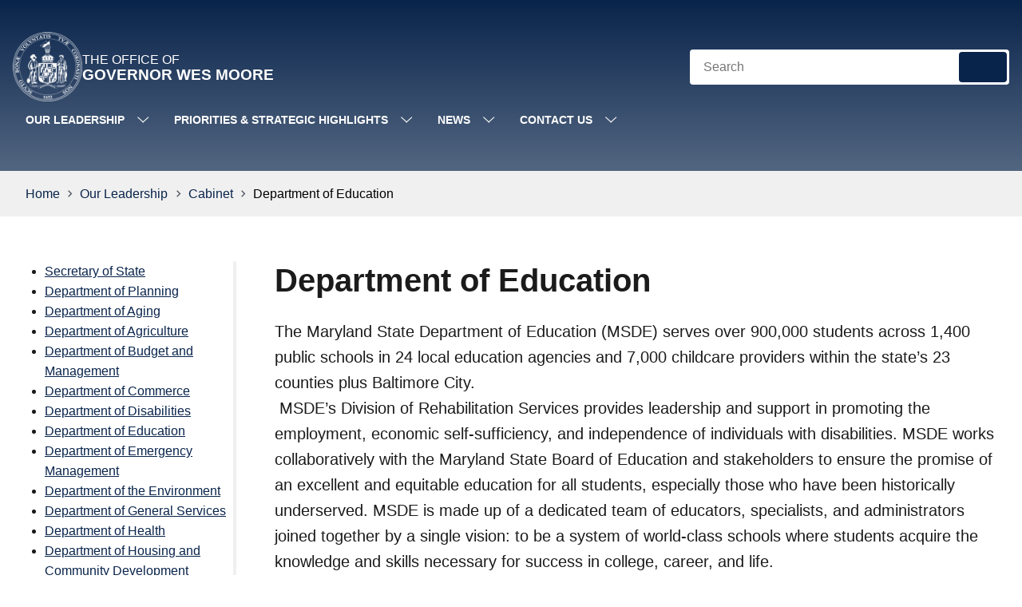

--- FILE ---
content_type: text/html; charset=utf-8
request_url: https://governor.maryland.gov/leadership/cabinet/Pages/department-of-education.aspx
body_size: 18510
content:


<!DOCTYPE html> 

<html class="no-js" dir="ltr" data-mdgov-theme="dark" lang="en-US">

	<head id="ctl00_Head1">
    <!-- Google Tag Manager -->
    <script>(function (w, d, s, l, i) {
            w[l] = w[l] || []; w[l].push({
                'gtm.start':
                    new Date().getTime(), event: 'gtm.js'
            }); var f = d.getElementsByTagName(s)[0],
                j = d.createElement(s), dl = l != 'dataLayer' ? '&l=' + l : ''; j.async = true; j.src =
                    'https://www.googletagmanager.com/gtm.js?id=' + i + dl; f.parentNode.insertBefore(j, f);
        })(window, document, 'script', 'dataLayer', 'GTM-M42LKXW');</script>
    <!-- End Google Tag Manager -->





<script>
    window.mdgovConfig = window.mdgovConfig || {};
</script>
<meta name="progid" content="SharePoint.WebPartPage.Document" /><meta http-equiv="Content-Type" content="text/html; charset=utf-8" /><meta http-equiv="Expires" content="0" /><meta name="viewport" content="width=device-width, initial-scale=1, shrink-to-fit=no" />
		
		<meta name="description" content="Dr. Carey Wright, State Superintendent">
		
		<meta name="robot" content="noarchive" /><meta property="og:type" content="website" /><meta property="og:url" content="https://governor.maryland.gov/leadership/cabinet/Pages/department-of-education.aspx" /><meta property="og:title" content="Department of Education - Cabinet - Our Leadership - Office of Governor Wes Moore" /><meta property="og:image" content="https://governor.maryland.gov:443/leadership/cabinet/PublishingImages/Carey-Wright-web.jpg" /><meta property="og:description" content="Dr. Carey Wright, State Superintendent" />
<link rel="icon" href="/_layouts/15/MD.SharePoint.ToolKit/img/favicon.ico?v=2" /><link rel="shortcut icon" href="/_layouts/15/MD.SharePoint.ToolKit/img/favicon.ico?v=2" type="image/x-icon" /><link rel="icon" href="/_layouts/15/MD.SharePoint.ToolKit/img/favicon.ico?v=2" type="image/x-icon" />
			
			<link rel="apple-touch-icon" href="/_layouts/15/MD.SharePoint.ToolKit/img/apple-touch-icon-150x150.png">
		<title>
	Department of Education - Cabinet - Our Leadership - Office of Governor Wes Moore
</title>
		
		
		<!--  -->

		
		<script type="text/javascript">// <![CDATA[ 

var g_SPOffSwitches={};
// ]]>
</script>
<script type="text/javascript" src="/_layouts/15/1033/initstrings.js?rev=rRigIj1swMM1aSzktAusnQ%3D%3DTAG0"></script>
<script type="text/javascript" src="/_layouts/15/init.js?rev=bJnCOxG2vTCY6apeDgHugQ%3D%3DTAG0"></script>
<script type="text/javascript" src="/ScriptResource.axd?d=FxaTeuwOFy6RIEFOu79MwM4JCwIQQPk3jArbNQtV0D7Uu4nEj9zBMu4EwYGE9YxpgiWEh9W1dgjhD-6AZ-dzICUrOV7Ofv1bskZTateKqr-8Dvt1vzPTuQRMYw7HynXPq7Z0ikmQ2uE6tFg-Haf9uvv-MuZiuUGP2WJAoQBlS8j_mr9VTtfDdLL8fDY_ObnA0&amp;t=5c0e0825"></script>
<script type="text/javascript" src="/_layouts/15/blank.js?rev=wGAe91H%2FU1PBBb4mWdrS7g%3D%3DTAG0"></script>
<script type="text/javascript" src="/ScriptResource.axd?d=g2K4Tln_IEg8a2lzpfGU31Aon8gCtI_czT2F2gZDUcsZ9qXq4wAzZbFDi5I1COdISrf-d37OL_0YSfES1JVOTgxrvHT6c2DCb9IZZQ8vR55QuENcUzy4hMTAJ9_zLJVvs3tQ6fs9DQOGKEPRQbw2TwJO2Fg_UBEXed76Hkxt1DlBm1tfwRrzh8_sj0RufsSy0&amp;t=5c0e0825"></script>
<script type="text/javascript">RegisterSod("require.js", "\u002f_layouts\u002f15\u002frequire.js?rev=bv3fWJhk0uFGpVwBxnZKNQ\u00253D\u00253DTAG0");</script>
<script type="text/javascript">RegisterSod("strings.js", "\u002f_layouts\u002f15\u002f1033\u002fstrings.js?rev=T0tF1Dsv9GiByFGKu1tnVw\u00253D\u00253DTAG0");</script>
<script type="text/javascript">RegisterSod("sp.res.resx", "\u002f_layouts\u002f15\u002f1033\u002fsp.res.js?rev=FnWveYddVjlqQYS2ZBOOzA\u00253D\u00253DTAG0");</script>
<script type="text/javascript">RegisterSod("sp.runtime.js", "\u002f_layouts\u002f15\u002fsp.runtime.js?rev=\u00252FCFkUsNM9vOn70ynLHjx\u00252BA\u00253D\u00253DTAG0");RegisterSodDep("sp.runtime.js", "sp.res.resx");</script>
<script type="text/javascript">RegisterSod("sp.js", "\u002f_layouts\u002f15\u002fsp.js?rev=kMJ4amNmDEyOoeiJIscsqQ\u00253D\u00253DTAG0");RegisterSodDep("sp.js", "sp.runtime.js");RegisterSodDep("sp.js", "sp.ui.dialog.js");RegisterSodDep("sp.js", "sp.res.resx");</script>
<script type="text/javascript">RegisterSod("sp.init.js", "\u002f_layouts\u002f15\u002fsp.init.js?rev=exHmiI6jwGzgBh8H1tQZaw\u00253D\u00253DTAG0");</script>
<script type="text/javascript">RegisterSod("sp.ui.dialog.js", "\u002f_layouts\u002f15\u002fsp.ui.dialog.js?rev=FMGhfDulr22mpPEVLpvQAA\u00253D\u00253DTAG0");RegisterSodDep("sp.ui.dialog.js", "sp.init.js");RegisterSodDep("sp.ui.dialog.js", "sp.res.resx");</script>
<script type="text/javascript">RegisterSod("core.js", "\u002f_layouts\u002f15\u002fcore.js?rev=p1Ui\u00252FwpTQ\u00252BO5leOaZwsRyQ\u00253D\u00253DTAG0");RegisterSodDep("core.js", "strings.js");</script>
<script type="text/javascript">RegisterSod("menu.js", "\u002f_layouts\u002f15\u002fmenu.js?rev=tUuCH04\u00252BhcqwPRPSpDIS1w\u00253D\u00253DTAG0");</script>
<script type="text/javascript">RegisterSod("mQuery.js", "\u002f_layouts\u002f15\u002fmquery.js?rev=f0N0n4bZMr5M\u00252BCZavxrsFw\u00253D\u00253DTAG0");</script>
<script type="text/javascript">RegisterSod("callout.js", "\u002f_layouts\u002f15\u002fcallout.js?rev=a\u00252FI7jVjLLSBxPIIdortINg\u00253D\u00253DTAG0");RegisterSodDep("callout.js", "strings.js");RegisterSodDep("callout.js", "mQuery.js");RegisterSodDep("callout.js", "core.js");</script>
<script type="text/javascript">RegisterSod("sp.core.js", "\u002f_layouts\u002f15\u002fsp.core.js?rev=W4i5ihKtIhCtU1nZt9KT2A\u00253D\u00253DTAG0");RegisterSodDep("sp.core.js", "strings.js");RegisterSodDep("sp.core.js", "sp.init.js");RegisterSodDep("sp.core.js", "core.js");</script>
<script type="text/javascript">RegisterSod("clienttemplates.js", "\u002f_layouts\u002f15\u002fclienttemplates.js?rev=RD4BKLfF4PW5Hr6hOAEOTQ\u00253D\u00253DTAG0");</script>
<script type="text/javascript">RegisterSod("sharing.js", "\u002f_layouts\u002f15\u002fsharing.js?rev=yNR\u00252FRR\u00252BMnZ7pkGRK38w\u00252Fjg\u00253D\u00253DTAG0");RegisterSodDep("sharing.js", "strings.js");RegisterSodDep("sharing.js", "mQuery.js");RegisterSodDep("sharing.js", "clienttemplates.js");RegisterSodDep("sharing.js", "core.js");</script>
<script type="text/javascript">RegisterSod("suitelinks.js", "\u002f_layouts\u002f15\u002fsuitelinks.js?rev=H9n5nV3CLbK6SoZtnJ5KOg\u00253D\u00253DTAG0");RegisterSodDep("suitelinks.js", "strings.js");RegisterSodDep("suitelinks.js", "core.js");</script>
<script type="text/javascript">RegisterSod("userprofile", "\u002f_layouts\u002f15\u002fsp.userprofiles.js?rev=J0M1pzLkfDXcJflabMvTYA\u00253D\u00253DTAG0");RegisterSodDep("userprofile", "sp.runtime.js");</script>
<script type="text/javascript">RegisterSod("followingcommon.js", "\u002f_layouts\u002f15\u002ffollowingcommon.js?rev=FArMxAxCWJgKEYqO61MU8w\u00253D\u00253DTAG0");RegisterSodDep("followingcommon.js", "strings.js");RegisterSodDep("followingcommon.js", "sp.js");RegisterSodDep("followingcommon.js", "userprofile");RegisterSodDep("followingcommon.js", "core.js");RegisterSodDep("followingcommon.js", "mQuery.js");</script>
<script type="text/javascript">RegisterSod("profilebrowserscriptres.resx", "\u002f_layouts\u002f15\u002f1033\u002fprofilebrowserscriptres.js?rev=qwf69WaVc1mYlJLXqmZmVA\u00253D\u00253DTAG0");</script>
<script type="text/javascript">RegisterSod("sp.ui.mysitecommon.js", "\u002f_layouts\u002f15\u002fsp.ui.mysitecommon.js?rev=roTdiEyGigiWRXPVg4hf\u00252FA\u00253D\u00253DTAG0");RegisterSodDep("sp.ui.mysitecommon.js", "sp.init.js");RegisterSodDep("sp.ui.mysitecommon.js", "sp.runtime.js");RegisterSodDep("sp.ui.mysitecommon.js", "userprofile");RegisterSodDep("sp.ui.mysitecommon.js", "profilebrowserscriptres.resx");</script>
<script type="text/javascript">RegisterSod("browserScript", "\u002f_layouts\u002f15\u002fie55up.js?rev=NoTdkmV5ClH98tsLd0dLaQ\u00253D\u00253DTAG0");RegisterSodDep("browserScript", "strings.js");</script>
<script type="text/javascript">RegisterSod("inplview", "\u002f_layouts\u002f15\u002finplview.js?rev=K\u00252FLaauTw\u00252BUTMBXCLoXxOpw\u00253D\u00253DTAG0");RegisterSodDep("inplview", "strings.js");RegisterSodDep("inplview", "core.js");RegisterSodDep("inplview", "clienttemplates.js");RegisterSodDep("inplview", "sp.js");</script>

		
		<!--  -->

		
		<link type="text/xml" rel="alternate" href="/leadership/cabinet/_vti_bin/spsdisco.aspx" />

		
		<script src="/_layouts/15/MD.SharePoint.ToolKit/lib/uswds/js/uswds-init.min.js"></script>
		<link id="ctl00_uswdsLink" href="/_layouts/15/MD.SharePoint.ToolKit/lib/uswds/css/uswds-governor.css" rel="stylesheet" /><link rel="stylesheet" href="/Style%20Library/MD.SharePoint.ToolKit/core/core.2024.min.css" /><link href="/_layouts/15/MD.SharePoint.ToolKit/lib/fontawesome-7.0.0/css/all.min.css" rel="stylesheet" />

		<style>
			.sr-only {
				position: absolute!important;
				width: 1px!important;
				height: 1px!important;
				padding: 0!important;
				margin: -1px!important;
				overflow: hidden!important;
				clip: rect(0,0,0,0)!important;
				white-space: nowrap!important;
				border: 0!important;
			}

			.fa, .fa-brands, .fa-classic, .fa-regular, .fa-solid, .fab, .far, .fas {
				--fa-width: 0.9em;
			}
		</style>
	
		
		<!--  -->
		<link rel="stylesheet" href="/Style%20Library/MD.SharePoint.ToolKit/site.css" />
    
		
		<script src="/_layouts/15/MD.SharePoint.ToolKit/lib/modernizr-3.6.0/modernizr-custom.js"></script>
		<script src="/_layouts/15/MD.SharePoint.ToolKit/lib/jquery-3.6.0/jquery-3.6.0.min.js"></script>

		
		
		
			
			<meta name="google-site-verification" content="cZ5v0Y1GAf2wPfFVOyI42gq-93mn-TjJWF8uibIOZKM" /><link rel="canonical" href="https://governor.maryland.gov:443/leadership/cabinet/Pages/department-of-education.aspx" />
		
    <script>
        window.mdgov_widgetOptions = window.mdgov_widgetOptions || {};
    </script>
    <script src="https://egov.maryland.gov/doit/ewf/ewf.js" data-main="https://egov.maryland.gov/doit/ewf/api?load=slidenav,header-2,footer,translate-2"></script>



		<script>
			function handleSearchClick(e) {
                if (e.keyCode == 13) {
                    e.preventDefault();
                    doGoogleSearch();
                    return false;
                }
                return true;
            }
        </script>

	<script data-cfasync="false" nonce="d4b85401-fa51-40e8-889d-993d24735172">try{(function(w,d){!function(j,k,l,m){if(j.zaraz)console.error("zaraz is loaded twice");else{j[l]=j[l]||{};j[l].executed=[];j.zaraz={deferred:[],listeners:[]};j.zaraz._v="5874";j.zaraz._n="d4b85401-fa51-40e8-889d-993d24735172";j.zaraz.q=[];j.zaraz._f=function(n){return async function(){var o=Array.prototype.slice.call(arguments);j.zaraz.q.push({m:n,a:o})}};for(const p of["track","set","debug"])j.zaraz[p]=j.zaraz._f(p);j.zaraz.init=()=>{var q=k.getElementsByTagName(m)[0],r=k.createElement(m),s=k.getElementsByTagName("title")[0];s&&(j[l].t=k.getElementsByTagName("title")[0].text);j[l].x=Math.random();j[l].w=j.screen.width;j[l].h=j.screen.height;j[l].j=j.innerHeight;j[l].e=j.innerWidth;j[l].l=j.location.href;j[l].r=k.referrer;j[l].k=j.screen.colorDepth;j[l].n=k.characterSet;j[l].o=(new Date).getTimezoneOffset();if(j.dataLayer)for(const t of Object.entries(Object.entries(dataLayer).reduce((u,v)=>({...u[1],...v[1]}),{})))zaraz.set(t[0],t[1],{scope:"page"});j[l].q=[];for(;j.zaraz.q.length;){const w=j.zaraz.q.shift();j[l].q.push(w)}r.defer=!0;for(const x of[localStorage,sessionStorage])Object.keys(x||{}).filter(z=>z.startsWith("_zaraz_")).forEach(y=>{try{j[l]["z_"+y.slice(7)]=JSON.parse(x.getItem(y))}catch{j[l]["z_"+y.slice(7)]=x.getItem(y)}});r.referrerPolicy="origin";r.src="/cdn-cgi/zaraz/s.js?z="+btoa(encodeURIComponent(JSON.stringify(j[l])));q.parentNode.insertBefore(r,q)};["complete","interactive"].includes(k.readyState)?zaraz.init():j.addEventListener("DOMContentLoaded",zaraz.init)}}(w,d,"zarazData","script");window.zaraz._p=async d$=>new Promise(ea=>{if(d$){d$.e&&d$.e.forEach(eb=>{try{const ec=d.querySelector("script[nonce]"),ed=ec?.nonce||ec?.getAttribute("nonce"),ee=d.createElement("script");ed&&(ee.nonce=ed);ee.innerHTML=eb;ee.onload=()=>{d.head.removeChild(ee)};d.head.appendChild(ee)}catch(ef){console.error(`Error executing script: ${eb}\n`,ef)}});Promise.allSettled((d$.f||[]).map(eg=>fetch(eg[0],eg[1])))}ea()});zaraz._p({"e":["(function(w,d){})(window,document)"]});})(window,document)}catch(e){throw fetch("/cdn-cgi/zaraz/t"),e;};</script></head>

	<body id="mdgovBodyTop" onload="if (typeof(_spBodyOnLoadWrapper) != 'undefined') _spBodyOnLoadWrapper();" class="contentmain" ontouchstart="">

		


    <!-- Google Tag Manager (noscript) -->
    <noscript><iframe src="https://www.googletagmanager.com/ns.html?id=GTM-M42LKXW"
    height="0" width="0" style="display:none;visibility:hidden"></iframe></noscript>
    <!-- End Google Tag Manager (noscript) -->


    
		

		<div id="ctl00_divSiteWrap">

		
		

		
		

		<form method="post" action="./department-of-education.aspx" onsubmit="javascript:return WebForm_OnSubmit();" id="aspnetForm">
<div class="aspNetHidden">
<input type="hidden" name="_wpcmWpid" id="_wpcmWpid" value="" />
<input type="hidden" name="wpcmVal" id="wpcmVal" value="" />
<input type="hidden" name="MSOWebPartPage_PostbackSource" id="MSOWebPartPage_PostbackSource" value="" />
<input type="hidden" name="MSOTlPn_SelectedWpId" id="MSOTlPn_SelectedWpId" value="" />
<input type="hidden" name="MSOTlPn_View" id="MSOTlPn_View" value="0" />
<input type="hidden" name="MSOTlPn_ShowSettings" id="MSOTlPn_ShowSettings" value="False" />
<input type="hidden" name="MSOGallery_SelectedLibrary" id="MSOGallery_SelectedLibrary" value="" />
<input type="hidden" name="MSOGallery_FilterString" id="MSOGallery_FilterString" value="" />
<input type="hidden" name="MSOTlPn_Button" id="MSOTlPn_Button" value="none" />
<input type="hidden" name="__EVENTTARGET" id="__EVENTTARGET" value="" />
<input type="hidden" name="__EVENTARGUMENT" id="__EVENTARGUMENT" value="" />
<input type="hidden" name="__REQUESTDIGEST" id="__REQUESTDIGEST" value="noDigest" />
<input type="hidden" name="MSOSPWebPartManager_DisplayModeName" id="MSOSPWebPartManager_DisplayModeName" value="Browse" />
<input type="hidden" name="MSOSPWebPartManager_ExitingDesignMode" id="MSOSPWebPartManager_ExitingDesignMode" value="false" />
<input type="hidden" name="MSOWebPartPage_Shared" id="MSOWebPartPage_Shared" value="" />
<input type="hidden" name="MSOLayout_LayoutChanges" id="MSOLayout_LayoutChanges" value="" />
<input type="hidden" name="MSOLayout_InDesignMode" id="MSOLayout_InDesignMode" value="" />
<input type="hidden" name="_wpSelected" id="_wpSelected" value="" />
<input type="hidden" name="_wzSelected" id="_wzSelected" value="" />
<input type="hidden" name="MSOSPWebPartManager_OldDisplayModeName" id="MSOSPWebPartManager_OldDisplayModeName" value="Browse" />
<input type="hidden" name="MSOSPWebPartManager_StartWebPartEditingName" id="MSOSPWebPartManager_StartWebPartEditingName" value="false" />
<input type="hidden" name="MSOSPWebPartManager_EndWebPartEditing" id="MSOSPWebPartManager_EndWebPartEditing" value="false" />
<input type="hidden" name="__VIEWSTATE" id="__VIEWSTATE" value="/[base64]/p3waFhp6jTh0HFMrqqJNHVMi6uCSw==" />
</div>

<script type="text/javascript">
//<![CDATA[
var theForm = document.forms['aspnetForm'];
if (!theForm) {
    theForm = document.aspnetForm;
}
function __doPostBack(eventTarget, eventArgument) {
    if (!theForm.onsubmit || (theForm.onsubmit() != false)) {
        theForm.__EVENTTARGET.value = eventTarget;
        theForm.__EVENTARGUMENT.value = eventArgument;
        theForm.submit();
    }
}
//]]>
</script>


<script src="/WebResource.axd?d=tKF1QSq9JpvQ51ycmbeBfxeq9EPLo3FvOy_UpobM5L8JfvXEdXpVoTHIN2c50250iREZ58xB54uGR6EqlWFsFZJHsagyUldXCqFjka_lTXQ1&amp;t=638901392248157332" type="text/javascript"></script>


<script type="text/javascript">
//<![CDATA[
var MSOWebPartPageFormName = 'aspnetForm';
var g_presenceEnabled = true;
var g_wsaEnabled = false;

var g_correlationId = '943df2a1-1a67-a05d-e76b-025f05c43a8c';
var g_wsaQoSEnabled = false;
var g_wsaQoSDataPoints = [];
var g_wsaRUMEnabled = false;
var g_wsaLCID = 1033;
var g_wsaListTemplateId = 850;
var g_wsaSiteTemplateId = 'MD.SHAREPOINT.TOOLKIT.SITEDEFINITION#1';
var _spPageContextInfo={"webServerRelativeUrl":"/leadership/cabinet","webAbsoluteUrl":"https://governor.maryland.gov/leadership/cabinet","viewId":"","listId":"{8959f19e-83f8-4ba3-ba40-1387e872f935}","listPermsMask":{"High":16,"Low":196673},"listUrl":"/leadership/cabinet/Pages","listTitle":"Pages","listBaseTemplate":850,"viewOnlyExperienceEnabled":false,"blockDownloadsExperienceEnabled":false,"idleSessionSignOutEnabled":false,"cdnPrefix":"","siteAbsoluteUrl":"https://governor.maryland.gov","siteId":"{0c82aaf2-3d33-41f6-8a24-1953458d4424}","showNGSCDialogForSyncOnTS":false,"supportPoundStorePath":true,"supportPercentStorePath":true,"siteSubscriptionId":null,"CustomMarkupInCalculatedFieldDisabled":true,"AllowCustomMarkupInCalculatedField":false,"isSPO":false,"farmLabel":null,"serverRequestPath":"/leadership/cabinet/Pages/department-of-education.aspx","layoutsUrl":"_layouts/15","webId":"{62dfa171-3a50-4df8-80ff-47eaedd81940}","webTitle":"Cabinet","webTemplate":"10000","webTemplateConfiguration":"MD.SHAREPOINT.TOOLKIT.SITEDEFINITION#1","webDescription":"","tenantAppVersion":"0","isAppWeb":false,"webLogoUrl":"/Style%20Library/MD.SharePoint.ToolKit/img/logo-admin.png","webLanguage":1033,"currentLanguage":1033,"currentUICultureName":"en-US","currentCultureName":"en-US","currentCultureLCID":1033,"env":null,"nid":0,"fid":0,"serverTime":"2026-01-31T01:30:39.1809644Z","siteClientTag":"0$$16.0.10417.20068","crossDomainPhotosEnabled":false,"openInClient":false,"Has2019Era":true,"webUIVersion":15,"webPermMasks":{"High":16,"Low":196673},"pageListId":"{8959f19e-83f8-4ba3-ba40-1387e872f935}","pageItemId":9,"pagePermsMask":{"High":16,"Low":196673},"pagePersonalizationScope":1,"userEmail":"","userId":0,"userLoginName":null,"userDisplayName":null,"isAnonymousUser":true,"isAnonymousGuestUser":false,"isEmailAuthenticationGuestUser":false,"isExternalGuestUser":false,"systemUserKey":null,"alertsEnabled":true,"siteServerRelativeUrl":"/","allowSilverlightPrompt":"True","themeCacheToken":"/leadership/cabinet::1:","themedCssFolderUrl":null,"themedImageFileNames":null,"modernThemingEnabled":true,"isSiteAdmin":false,"ExpFeatures":[480216468,1884350801,1158731092,62197791,538521105,335811073,4194306,34614301,268500996,-1946025984,28445328,-2147475455,134291456,65536,288,950272,1282,808326148,134217873,0,0,-1073217536,545285252,18350656,-467402752,6291457,-2147483644,1074794496,-1728053184,1845537108,622628,4102,0,0,0,0,0,0,0,0,0,0,0,0,0,0,0],"killSwitches":{},"InternalValidAuthorities":["governorsites.maryland.gov","marylandsites.gov","mdreadysites.maryland.gov"],"CorrelationId":"943df2a1-1a67-a05d-e76b-025f05c43a8c","hasManageWebPermissions":false,"isNoScriptEnabled":false,"groupId":null,"groupHasHomepage":true,"groupHasQuickLaunchConversationsLink":false,"departmentId":null,"hubSiteId":null,"hasPendingWebTemplateExtension":false,"isHubSite":false,"isWebWelcomePage":false,"siteClassification":"","hideSyncButtonOnODB":false,"showNGSCDialogForSyncOnODB":false,"sitePagesEnabled":false,"sitePagesFeatureVersion":0,"DesignPackageId":"00000000-0000-0000-0000-000000000000","groupType":null,"groupColor":"#e3068b","siteColor":"#e3068b","headerEmphasis":0,"navigationInfo":null,"guestsEnabled":false,"MenuData":{"SignInUrl":"/leadership/cabinet/_layouts/15/Authenticate.aspx?Source=%2Fleadership%2Fcabinet%2FPages%2Fdepartment%2Dof%2Deducation%2Easpx"},"RecycleBinItemCount":-1,"PublishingFeatureOn":true,"PreviewFeaturesEnabled":false,"disableAppViews":false,"disableFlows":false,"serverRedirectedUrl":null,"formDigestValue":"0x876F95C9B831B47A6C8015601D73D1D6BB0A7C04CD378CD9E9D2E625B54243E1A1862EADFD5AE9F38B3D8B73E919DB5AF5C35E9E6DCE43EA87DCC0BAE17DA850,31 Jan 2026 01:30:39 -0000","maximumFileSize":10240,"formDigestTimeoutSeconds":1800,"canUserCreateMicrosoftForm":false,"canUserCreateVisioDrawing":true,"readOnlyState":null,"isTenantDevSite":false,"preferUserTimeZone":false,"userTimeZoneData":null,"userTime24":false,"userFirstDayOfWeek":null,"webTimeZoneData":null,"webTime24":false,"webFirstDayOfWeek":null,"isSelfServiceSiteCreationEnabled":null,"alternateWebAppHost":"","aadTenantId":"","aadUserId":"","aadInstanceUrl":"","msGraphEndpointUrl":"https://","allowInfectedDownload":true};_spPageContextInfo.updateFormDigestPageLoaded=new Date();_spPageContextInfo.clientServerTimeDelta=new Date(_spPageContextInfo.serverTime)-new Date();if(typeof(define)=='function'){define('SPPageContextInfo',[],function(){return _spPageContextInfo;});}var L_Menu_BaseUrl="/leadership/cabinet";
var L_Menu_LCID="1033";
var L_Menu_SiteTheme="null";
document.onreadystatechange=fnRemoveAllStatus; function fnRemoveAllStatus(){removeAllStatus(true)};Flighting.ExpFeatures = [480216468,1884350801,1158731092,62197791,538521105,335811073,4194306,34614301,268500996,-1946025984,28445328,-2147475455,134291456,65536,288,950272,1282,808326148,134217873,0,0,-1073217536,545285252,18350656,-467402752,6291457,-2147483644,1074794496,-1728053184,1845537108,622628,4102,0,0,0,0,0,0,0,0,0,0,0,0,0,0,0]; (function()
{
    if(typeof(window.SP) == "undefined") window.SP = {};
    if(typeof(window.SP.YammerSwitch) == "undefined") window.SP.YammerSwitch = {};

    var ysObj = window.SP.YammerSwitch;
    ysObj.IsEnabled = false;
    ysObj.TargetYammerHostName = "www.yammer.com";
} )(); //]]>
</script>

<script src="/_layouts/15/blank.js?rev=wGAe91H%2FU1PBBb4mWdrS7g%3D%3DTAG0" type="text/javascript"></script>
<script type="text/javascript">
//<![CDATA[
(function(){

        if (typeof(_spBodyOnLoadFunctions) === 'undefined' || _spBodyOnLoadFunctions === null) {
            return;
        }
        _spBodyOnLoadFunctions.push(function() {
            SP.SOD.executeFunc('core.js', 'FollowingDocument', function() { FollowingDocument(); });
        });
    })();(function(){

        if (typeof(_spBodyOnLoadFunctions) === 'undefined' || _spBodyOnLoadFunctions === null) {
            return;
        }
        _spBodyOnLoadFunctions.push(function() {
            SP.SOD.executeFunc('core.js', 'FollowingCallout', function() { FollowingCallout(); });
        });
    })();if (typeof(DeferWebFormInitCallback) == 'function') DeferWebFormInitCallback();function WebForm_OnSubmit() {
UpdateFormDigest('\u002fleadership\u002fcabinet', 1440000);if (typeof(_spFormOnSubmitWrapper) != 'undefined') {return _spFormOnSubmitWrapper();} else {return true;};
return true;
}
//]]>
</script>

<div class="aspNetHidden">

	<input type="hidden" name="__VIEWSTATEGENERATOR" id="__VIEWSTATEGENERATOR" value="B789C0A9" />
</div>
    
			
			<script type="text/javascript"> var submitHook = function () { return false; }; theForm._spOldSubmit = theForm.submit; theForm.submit = function () { if (!submitHook()) { this._spOldSubmit(); } }; </script>

			
			<span id="DeltaSPWebPartManager"></span>		

			
			<script type="text/javascript">
//<![CDATA[
Sys.WebForms.PageRequestManager._initialize('ctl00$ScriptManager1', 'aspnetForm', [], [], [], 90, 'ctl00');
//]]>
</script>

		
			
			

			<div id="s4-workspace">
        
				
				<div id="mdgov-accessMenu">
					<a href="#contentTop" class="visually-hidden-focusable">Skip to Content</a>
					<a href="https://www.maryland.gov/pages/accessibility.aspx" class="visually-hidden-focusable" target="_blank">Accessibility Information</a>
				</div>
        
				
				<div id="header_container"></div>
    
				<div id="mdgovOuterWrap" class="mdgov-outerWrap">
            
					
					<div class="mdgov-notifications m-0">
						

						
						<noscript>
							<div role="alert" class="alert alert-warning alert-dismissible">
								<div class="alert-icon"><i class="fas fa-exclamation-triangle" aria-hidden="true"></i></div>
								<div class="alert-text">
									<strong class="alert-heading">JavaScript Required</strong>
									<p>JavaScript is required to use content on this page. Please enable JavaScript in your browser.</p>
								</div>
								<button type="button" class="btn-close" data-bs-dismiss="alert" aria-label="Close"></button>
							</div>
						</noscript>
					</div>

					<div id="ctl00_siteMasthead" class="mdgov-masthead">
						<div class="mdgov-masthead-wrap">
							<header class="container">
								<div class="mdgov-masthead-top">
									<div class="mdgov-masthead-top-wrap">
										<a id="ctl00_LogoLinkButton" class="mdgov-masthead-brand" href="/"> 
											<img src="/Style%20Library/MD.SharePoint.ToolKit/img/logo.png" class="mdgov-masthead-brand-logo" alt="Go To Home Page" />
											<div id="mdgovAgency" class="mdgov-agency">
												<span>​<span>The Office of</span></span>
												<span class="mdgov-agency__name">​<span>Governor Wes Moore</span></span>
											</div>
										</a>

										<div class="mdgov-masthead-search">
											<div class="mdgov-search">
												<label for="mdgov-search__input" class="visually-hidden">Search</label>
												
												<input type="text" id="mdgov-search__input" name="q" class="mdgov-search__input" value="" placeholder="Search" autocomplete="off" onkeydown="return handleSearchClick(event);">
												<div class="mdgov-search__buttons">
													<button type="button" id="mdgov-search__button" class="mdgov-search__button" onClick="doGoogleSearch()">
														<span class="fas fa-search" aria-hidden="true" role="presentation"></span>
														<span class="visually-hidden">Search</span>
													</button>
													
												</div>
											</div>
										</div>
									</div>
									

<nav class="mdgov-masthead-nav" aria-label="Main Navigation">
    <div class="mdgov-navbar">
        
                <ul class="mdgov-navbar-nav mdgov-navbar-nav-parent">
            
                <li id="ctl00_GlobalNavigation1_rprMenu_ctl01_liNavItem" class="mdgov-navbar-item has-children">
                    <div class="mdgov-navbar-action">
                        <a id="ctl00_GlobalNavigation1_rprMenu_ctl01_lnkMenuUrl" aria-expanded="false" href="/leadership/Pages/default.aspx">Our Leadership</a>
                        <button id="ctl00_GlobalNavigation1_rprMenu_ctl01_btnDropDown" class="mdgov-navbar-toggle" aria-expanded="false" aria-label="Drop down for Our Leadership">
                            <span class="icon-downarrow" aria-hidden="true" role="presentation"></span>
                        </button>
                    </div>

                    
                                <div class="mdgov-navbar-submenu">
                                <ul class="mdgov-navbar-nav mdgov-navbar-nav-child">
                            
                                <li id="ctl00_GlobalNavigation1_rprMenu_ctl01_rprSubMenu_ctl01_liSubNavItem" class="mdgov-navbar-item">
                                    <a id="ctl00_GlobalNavigation1_rprMenu_ctl01_rprSubMenu_ctl01_lnkSubMenuUrl" href="/leadership/Pages/governor.aspx">Governor Wes Moore</a>
                                </li>
                            
                                <li id="ctl00_GlobalNavigation1_rprMenu_ctl01_rprSubMenu_ctl02_liSubNavItem" class="mdgov-navbar-item">
                                    <a id="ctl00_GlobalNavigation1_rprMenu_ctl01_rprSubMenu_ctl02_lnkSubMenuUrl" href="/leadership/ltgovernor/Pages/default.aspx">Lt. Governor</a>
                                </li>
                            
                                <li id="ctl00_GlobalNavigation1_rprMenu_ctl01_rprSubMenu_ctl03_liSubNavItem" class="mdgov-navbar-item">
                                    <a id="ctl00_GlobalNavigation1_rprMenu_ctl01_rprSubMenu_ctl03_lnkSubMenuUrl" href="/leadership/firstlady/Pages/default.aspx">First Lady</a>
                                </li>
                            
                                <li id="ctl00_GlobalNavigation1_rprMenu_ctl01_rprSubMenu_ctl04_liSubNavItem" class="mdgov-navbar-item">
                                    <a id="ctl00_GlobalNavigation1_rprMenu_ctl01_rprSubMenu_ctl04_lnkSubMenuUrl" href="/leadership/cabinet">Cabinet</a>
                                </li>
                            
                                <li id="ctl00_GlobalNavigation1_rprMenu_ctl01_rprSubMenu_ctl05_liSubNavItem" class="mdgov-navbar-item">
                                    <a id="ctl00_GlobalNavigation1_rprMenu_ctl01_rprSubMenu_ctl05_lnkSubMenuUrl" href="/leadership/councils-and-workgroups">Councils &amp; Workgroups</a>
                                </li>
                            
                                </ul>
                                </div>
                            

                    
                    
                </li>
            
                <li id="ctl00_GlobalNavigation1_rprMenu_ctl02_liNavItem" class="mdgov-navbar-item has-children">
                    <div class="mdgov-navbar-action">
                        <a id="ctl00_GlobalNavigation1_rprMenu_ctl02_lnkMenuUrl" aria-expanded="false" href="/priorities/Pages/default.aspx">Priorities &amp; Strategic Highlights</a>
                        <button id="ctl00_GlobalNavigation1_rprMenu_ctl02_btnDropDown" class="mdgov-navbar-toggle" aria-expanded="false" aria-label="Drop down for Priorities and Strategic Highlights">
                            <span class="icon-downarrow" aria-hidden="true" role="presentation"></span>
                        </button>
                    </div>

                    
                                <div class="mdgov-navbar-submenu">
                                <ul class="mdgov-navbar-nav mdgov-navbar-nav-child">
                            
                                <li id="ctl00_GlobalNavigation1_rprMenu_ctl02_rprSubMenu_ctl01_liSubNavItem" class="mdgov-navbar-item">
                                    <a id="ctl00_GlobalNavigation1_rprMenu_ctl02_rprSubMenu_ctl01_lnkSubMenuUrl" href="https://priorities.maryland.gov" target="_blank">Priorities</a>
                                </li>
                            
                                <li id="ctl00_GlobalNavigation1_rprMenu_ctl02_rprSubMenu_ctl02_liSubNavItem" class="mdgov-navbar-item">
                                    <a id="ctl00_GlobalNavigation1_rprMenu_ctl02_rprSubMenu_ctl02_lnkSubMenuUrl" href="/priorities/strategic-highlights/Pages/default.aspx">Strategic Highlights</a>
                                </li>
                            
                                <li id="ctl00_GlobalNavigation1_rprMenu_ctl02_rprSubMenu_ctl03_liSubNavItem" class="mdgov-navbar-item">
                                    <a id="ctl00_GlobalNavigation1_rprMenu_ctl02_rprSubMenu_ctl03_lnkSubMenuUrl" href="/priorities/agenda/Pages/default.aspx">2025 Legislative Session</a>
                                </li>
                            
                                </ul>
                                </div>
                            

                    
                    
                </li>
            
                <li id="ctl00_GlobalNavigation1_rprMenu_ctl03_liNavItem" class="mdgov-navbar-item has-children">
                    <div class="mdgov-navbar-action">
                        <a id="ctl00_GlobalNavigation1_rprMenu_ctl03_lnkMenuUrl" aria-expanded="false" href="/news/press/Pages/default.aspx">News</a>
                        <button id="ctl00_GlobalNavigation1_rprMenu_ctl03_btnDropDown" class="mdgov-navbar-toggle" aria-expanded="false" aria-label="Drop down for News">
                            <span class="icon-downarrow" aria-hidden="true" role="presentation"></span>
                        </button>
                    </div>

                    
                                <div class="mdgov-navbar-submenu">
                                <ul class="mdgov-navbar-nav mdgov-navbar-nav-child">
                            
                                <li id="ctl00_GlobalNavigation1_rprMenu_ctl03_rprSubMenu_ctl01_liSubNavItem" class="mdgov-navbar-item">
                                    <a id="ctl00_GlobalNavigation1_rprMenu_ctl03_rprSubMenu_ctl01_lnkSubMenuUrl" href="/news/press/Pages/default.aspx">Press Releases</a>
                                </li>
                            
                                <li id="ctl00_GlobalNavigation1_rprMenu_ctl03_rprSubMenu_ctl02_liSubNavItem" class="mdgov-navbar-item">
                                    <a id="ctl00_GlobalNavigation1_rprMenu_ctl03_rprSubMenu_ctl02_lnkSubMenuUrl" href="/news/speeches/Pages/default.aspx">Speeches</a>
                                </li>
                            
                                <li id="ctl00_GlobalNavigation1_rprMenu_ctl03_rprSubMenu_ctl03_liSubNavItem" class="mdgov-navbar-item">
                                    <a id="ctl00_GlobalNavigation1_rprMenu_ctl03_rprSubMenu_ctl03_lnkSubMenuUrl" href="/news/Pages/executive-orders.aspx">Executive Orders</a>
                                </li>
                            
                                <li id="ctl00_GlobalNavigation1_rprMenu_ctl03_rprSubMenu_ctl04_liSubNavItem" class="mdgov-navbar-item">
                                    <a id="ctl00_GlobalNavigation1_rprMenu_ctl03_rprSubMenu_ctl04_lnkSubMenuUrl" href="/news/Pages/bill-signings.aspx">Bill Signings</a>
                                </li>
                            
                                <li id="ctl00_GlobalNavigation1_rprMenu_ctl03_rprSubMenu_ctl05_liSubNavItem" class="mdgov-navbar-item">
                                    <a id="ctl00_GlobalNavigation1_rprMenu_ctl03_rprSubMenu_ctl05_lnkSubMenuUrl" href="/news/Pages/Proclamations.aspx">Proclamations</a>
                                </li>
                            
                                <li id="ctl00_GlobalNavigation1_rprMenu_ctl03_rprSubMenu_ctl06_liSubNavItem" class="mdgov-navbar-item">
                                    <a id="ctl00_GlobalNavigation1_rprMenu_ctl03_rprSubMenu_ctl06_lnkSubMenuUrl" href="/news/Pages/contacts.aspx">Press Contacts</a>
                                </li>
                            
                                <li id="ctl00_GlobalNavigation1_rprMenu_ctl03_rprSubMenu_ctl07_liSubNavItem" class="mdgov-navbar-item">
                                    <a id="ctl00_GlobalNavigation1_rprMenu_ctl03_rprSubMenu_ctl07_lnkSubMenuUrl" href="/news/Pages/mou.aspx">Memoranda of Understanding</a>
                                </li>
                            
                                <li id="ctl00_GlobalNavigation1_rprMenu_ctl03_rprSubMenu_ctl08_liSubNavItem" class="mdgov-navbar-item">
                                    <a id="ctl00_GlobalNavigation1_rprMenu_ctl03_rprSubMenu_ctl08_lnkSubMenuUrl" href="/news/Pages/Vetoes.aspx">Vetoes and EWS Letters</a>
                                </li>
                            
                                </ul>
                                </div>
                            

                    
                    
                </li>
            
                <li id="ctl00_GlobalNavigation1_rprMenu_ctl04_liNavItem" class="mdgov-navbar-item has-children">
                    <div class="mdgov-navbar-action">
                        <a id="ctl00_GlobalNavigation1_rprMenu_ctl04_lnkMenuUrl" aria-expanded="false" href="/contact-us/Pages/default.aspx">Contact Us</a>
                        <button id="ctl00_GlobalNavigation1_rprMenu_ctl04_btnDropDown" class="mdgov-navbar-toggle" aria-expanded="false" aria-label="Drop down for Contact Us">
                            <span class="icon-downarrow" aria-hidden="true" role="presentation"></span>
                        </button>
                    </div>

                    
                                <div class="mdgov-navbar-submenu">
                                <ul class="mdgov-navbar-nav mdgov-navbar-nav-child">
                            
                                <li id="ctl00_GlobalNavigation1_rprMenu_ctl04_rprSubMenu_ctl01_liSubNavItem" class="mdgov-navbar-item">
                                    <a id="ctl00_GlobalNavigation1_rprMenu_ctl04_rprSubMenu_ctl01_lnkSubMenuUrl" href="https://md.accessgov.com/governor/Forms/Page/cs/contact-the-governor">Contact the Governor</a>
                                </li>
                            
                                <li id="ctl00_GlobalNavigation1_rprMenu_ctl04_rprSubMenu_ctl02_liSubNavItem" class="mdgov-navbar-item">
                                    <a id="ctl00_GlobalNavigation1_rprMenu_ctl04_rprSubMenu_ctl02_lnkSubMenuUrl" href="https://md.accessgov.com/governor/Forms/Page/so/schedule/">Request a Meeting/Event</a>
                                </li>
                            
                                <li id="ctl00_GlobalNavigation1_rprMenu_ctl04_rprSubMenu_ctl03_liSubNavItem" class="mdgov-navbar-item">
                                    <a id="ctl00_GlobalNavigation1_rprMenu_ctl04_rprSubMenu_ctl03_lnkSubMenuUrl" href="https://md.accessgov.com/governor/Forms/Page/cs/letter">Letter/Citation Request</a>
                                </li>
                            
                                <li id="ctl00_GlobalNavigation1_rprMenu_ctl04_rprSubMenu_ctl04_liSubNavItem" class="mdgov-navbar-item">
                                    <a id="ctl00_GlobalNavigation1_rprMenu_ctl04_rprSubMenu_ctl04_lnkSubMenuUrl" href="/contact-us/Pages/public-information-act-requests.aspx">Public Information Act Requests</a>
                                </li>
                            
                                </ul>
                                </div>
                            

                    
                    
                </li>
            
                </ul>
            
    </div>
    
</nav>



								</div>
							</header>
						</div>
						<div id="contentTop">
							
						</div>
					</div>

					
						

<nav aria-labelledby="mdgovBreadcrumbsHeading" class="bg-light">
    <div class="container">
        <h2 class="sr-only" id="mdgovBreadcrumbsHeading">Breadcrumb Navigation</h2>
        <ul class="breadcrumb">
            <a href="#ctl00_PlaceHolderBreadCrumbs_BreadcrumbNavigation1_nakedSiteMapPath_SkipLink"><img alt="Skip Navigation Links" src="/WebResource.axd?d=d9bKcrgU3puRATtImcFXdeQ2dIKDFjs2grfFXyzykWKx-Xrn5jUS0u6lHCm5Rx_xXIIaKE3bj_rxaRRCND8BHP4bh2otzuYnL_5C5Pi4Tpg1&amp;t=638901392248157332" width="0" height="0" style="border-width:0px;" /></a>
                <li class="breadcrumb-item"><a href="/Pages/home.aspx">Home</a></li>
            
                <li class="breadcrumb-item"><a href="/leadership/Pages/default.aspx">Our Leadership</a></li>
            
                <li class="breadcrumb-item"><a href="/leadership/cabinet/Pages/default.aspx">Cabinet</a></li>
            
                <li class="breadcrumb-item truncate active" aria-current="page" data-max-length="20">Department of Education</li>
            <a id="ctl00_PlaceHolderBreadCrumbs_BreadcrumbNavigation1_nakedSiteMapPath_SkipLink"></a>
        </ul>
    </div>
</nav>

					

					
					
					
    
    <!-- Begin Body Content -->
    

    <div class="container mdgov-pageContent">

        <div class="row">
                
            <div class="mdgov-twoCol-col1">
                    
                

<nav class="mdgov-sectionNav mdgov-sectionNav--bordered mdgov-sectionNav--sticky">
    <h2 class="mdgov-sectionNav__heading" id="mdgovSectionMenuHeading">
        <a class="mdgov-sectionNav__toggle btn btn-dark" data-bs-toggle="collapse" data-toggle="collapse" href="#sectionNavCollapse" role="button" aria-expanded="false" aria-controls="sectionNavCollapse">
            Section Menu
        </a>
    </h2>
    <div class="mdgov-sectionNav__content collapse" id="sectionNavCollapse">
        <nav id="pageSectionNav" aria-labelledby="mdgovSectionMenuHeading">

            
                    <ul class="usa-sidenav">
                
                    <li id="ctl00_PlaceHolderMain_ctl00_rprMenu_ctl01_liNavItem" class="usa-sidenav__item">
                        <div class="mdgov-sectionNav-action">
                            <a id="ctl00_PlaceHolderMain_ctl00_rprMenu_ctl01_lnkMenuUrl" href="/leadership/cabinet/Pages/secretary-of-state.aspx">Secretary of State</a>
                            
                        </div>

                        
                    
                    </li>
                
                    <li id="ctl00_PlaceHolderMain_ctl00_rprMenu_ctl02_liNavItem" class="usa-sidenav__item">
                        <div class="mdgov-sectionNav-action">
                            <a id="ctl00_PlaceHolderMain_ctl00_rprMenu_ctl02_lnkMenuUrl" href="/leadership/cabinet/Pages/department-of-planning.aspx">Department of Planning</a>
                            
                        </div>

                        
                    
                    </li>
                
                    <li id="ctl00_PlaceHolderMain_ctl00_rprMenu_ctl03_liNavItem" class="usa-sidenav__item">
                        <div class="mdgov-sectionNav-action">
                            <a id="ctl00_PlaceHolderMain_ctl00_rprMenu_ctl03_lnkMenuUrl" href="/leadership/cabinet/Pages/department-of-aging.aspx">Department of Aging</a>
                            
                        </div>

                        
                    
                    </li>
                
                    <li id="ctl00_PlaceHolderMain_ctl00_rprMenu_ctl04_liNavItem" class="usa-sidenav__item">
                        <div class="mdgov-sectionNav-action">
                            <a id="ctl00_PlaceHolderMain_ctl00_rprMenu_ctl04_lnkMenuUrl" href="/leadership/cabinet/Pages/department-of-agriculture.aspx">Department of Agriculture</a>
                            
                        </div>

                        
                    
                    </li>
                
                    <li id="ctl00_PlaceHolderMain_ctl00_rprMenu_ctl05_liNavItem" class="usa-sidenav__item">
                        <div class="mdgov-sectionNav-action">
                            <a id="ctl00_PlaceHolderMain_ctl00_rprMenu_ctl05_lnkMenuUrl" href="/leadership/cabinet/Pages/department-of-budget-and-management.aspx">Department of Budget and Management</a>
                            
                        </div>

                        
                    
                    </li>
                
                    <li id="ctl00_PlaceHolderMain_ctl00_rprMenu_ctl06_liNavItem" class="usa-sidenav__item">
                        <div class="mdgov-sectionNav-action">
                            <a id="ctl00_PlaceHolderMain_ctl00_rprMenu_ctl06_lnkMenuUrl" href="/leadership/cabinet/Pages/Department%20of%20Commerce.aspx">Department of Commerce</a>
                            
                        </div>

                        
                    
                    </li>
                
                    <li id="ctl00_PlaceHolderMain_ctl00_rprMenu_ctl07_liNavItem" class="usa-sidenav__item">
                        <div class="mdgov-sectionNav-action">
                            <a id="ctl00_PlaceHolderMain_ctl00_rprMenu_ctl07_lnkMenuUrl" href="/leadership/cabinet/Pages/department-of-disabilities.aspx">Department of Disabilities</a>
                            
                        </div>

                        
                    
                    </li>
                
                    <li id="ctl00_PlaceHolderMain_ctl00_rprMenu_ctl08_liNavItem" class="usa-sidenav__item">
                        <div class="mdgov-sectionNav-action">
                            <a id="ctl00_PlaceHolderMain_ctl00_rprMenu_ctl08_lnkMenuUrl" class=" usa-current" aria-current="page" href="/leadership/cabinet/Pages/department-of-education.aspx">Department of Education</a>
                            
                        </div>

                        
                    
                    </li>
                
                    <li id="ctl00_PlaceHolderMain_ctl00_rprMenu_ctl09_liNavItem" class="usa-sidenav__item">
                        <div class="mdgov-sectionNav-action">
                            <a id="ctl00_PlaceHolderMain_ctl00_rprMenu_ctl09_lnkMenuUrl" href="/leadership/cabinet/Pages/department-of-emergency-management.aspx">Department of Emergency Management</a>
                            
                        </div>

                        
                    
                    </li>
                
                    <li id="ctl00_PlaceHolderMain_ctl00_rprMenu_ctl10_liNavItem" class="usa-sidenav__item">
                        <div class="mdgov-sectionNav-action">
                            <a id="ctl00_PlaceHolderMain_ctl00_rprMenu_ctl10_lnkMenuUrl" href="/leadership/cabinet/Pages/department-of-the-environment.aspx">Department of the Environment</a>
                            
                        </div>

                        
                    
                    </li>
                
                    <li id="ctl00_PlaceHolderMain_ctl00_rprMenu_ctl11_liNavItem" class="usa-sidenav__item">
                        <div class="mdgov-sectionNav-action">
                            <a id="ctl00_PlaceHolderMain_ctl00_rprMenu_ctl11_lnkMenuUrl" href="/leadership/cabinet/Pages/department-of-general-services.aspx">Department of General Services</a>
                            
                        </div>

                        
                    
                    </li>
                
                    <li id="ctl00_PlaceHolderMain_ctl00_rprMenu_ctl12_liNavItem" class="usa-sidenav__item">
                        <div class="mdgov-sectionNav-action">
                            <a id="ctl00_PlaceHolderMain_ctl00_rprMenu_ctl12_lnkMenuUrl" href="/leadership/cabinet/Pages/department-of-health.aspx">Department of Health</a>
                            
                        </div>

                        
                    
                    </li>
                
                    <li id="ctl00_PlaceHolderMain_ctl00_rprMenu_ctl13_liNavItem" class="usa-sidenav__item">
                        <div class="mdgov-sectionNav-action">
                            <a id="ctl00_PlaceHolderMain_ctl00_rprMenu_ctl13_lnkMenuUrl" href="/leadership/cabinet/Pages/department-of-housing-and-community-development.aspx">Department of Housing and Community Development</a>
                            
                        </div>

                        
                    
                    </li>
                
                    <li id="ctl00_PlaceHolderMain_ctl00_rprMenu_ctl14_liNavItem" class="usa-sidenav__item">
                        <div class="mdgov-sectionNav-action">
                            <a id="ctl00_PlaceHolderMain_ctl00_rprMenu_ctl14_lnkMenuUrl" href="/leadership/cabinet/Pages/department-of-human-services.aspx">Department of Human Services</a>
                            
                        </div>

                        
                    
                    </li>
                
                    <li id="ctl00_PlaceHolderMain_ctl00_rprMenu_ctl15_liNavItem" class="usa-sidenav__item">
                        <div class="mdgov-sectionNav-action">
                            <a id="ctl00_PlaceHolderMain_ctl00_rprMenu_ctl15_lnkMenuUrl" href="/leadership/cabinet/Pages/department-of-information-technology.aspx">Department of Information Technology</a>
                            
                        </div>

                        
                    
                    </li>
                
                    <li id="ctl00_PlaceHolderMain_ctl00_rprMenu_ctl16_liNavItem" class="usa-sidenav__item">
                        <div class="mdgov-sectionNav-action">
                            <a id="ctl00_PlaceHolderMain_ctl00_rprMenu_ctl16_lnkMenuUrl" href="/leadership/cabinet/Pages/department-of-juvenile-services.aspx">Department of Juvenile Services</a>
                            
                        </div>

                        
                    
                    </li>
                
                    <li id="ctl00_PlaceHolderMain_ctl00_rprMenu_ctl17_liNavItem" class="usa-sidenav__item">
                        <div class="mdgov-sectionNav-action">
                            <a id="ctl00_PlaceHolderMain_ctl00_rprMenu_ctl17_lnkMenuUrl" href="/leadership/cabinet/Pages/department-of-labor.aspx">Department of Labor</a>
                            
                        </div>

                        
                    
                    </li>
                
                    <li id="ctl00_PlaceHolderMain_ctl00_rprMenu_ctl18_liNavItem" class="usa-sidenav__item">
                        <div class="mdgov-sectionNav-action">
                            <a id="ctl00_PlaceHolderMain_ctl00_rprMenu_ctl18_lnkMenuUrl" href="/leadership/cabinet/Pages/department-of-natural-resources.aspx">Department of Natural Resources</a>
                            
                        </div>

                        
                    
                    </li>
                
                    <li id="ctl00_PlaceHolderMain_ctl00_rprMenu_ctl19_liNavItem" class="usa-sidenav__item">
                        <div class="mdgov-sectionNav-action">
                            <a id="ctl00_PlaceHolderMain_ctl00_rprMenu_ctl19_lnkMenuUrl" href="/leadership/cabinet/Pages/department-of-public-safety-and-correctional-services.aspx">Department of Public Safety and Correctional Services</a>
                            
                        </div>

                        
                    
                    </li>
                
                    <li id="ctl00_PlaceHolderMain_ctl00_rprMenu_ctl20_liNavItem" class="usa-sidenav__item">
                        <div class="mdgov-sectionNav-action">
                            <a id="ctl00_PlaceHolderMain_ctl00_rprMenu_ctl20_lnkMenuUrl" href="/leadership/cabinet/Pages/department-of-service-and-civic-innovation.aspx">Department of Service and Civic Innovation</a>
                            
                        </div>

                        
                    
                    </li>
                
                    <li id="ctl00_PlaceHolderMain_ctl00_rprMenu_ctl21_liNavItem" class="usa-sidenav__item">
                        <div class="mdgov-sectionNav-action">
                            <a id="ctl00_PlaceHolderMain_ctl00_rprMenu_ctl21_lnkMenuUrl" href="/leadership/cabinet/Pages/maryland-state-police.aspx">Maryland State Police</a>
                            
                        </div>

                        
                    
                    </li>
                
                    <li id="ctl00_PlaceHolderMain_ctl00_rprMenu_ctl22_liNavItem" class="usa-sidenav__item">
                        <div class="mdgov-sectionNav-action">
                            <a id="ctl00_PlaceHolderMain_ctl00_rprMenu_ctl22_lnkMenuUrl" href="/leadership/cabinet/Pages/department-of-transportation.aspx">Department of Transportation</a>
                            
                        </div>

                        
                    
                    </li>
                
                    <li id="ctl00_PlaceHolderMain_ctl00_rprMenu_ctl23_liNavItem" class="usa-sidenav__item">
                        <div class="mdgov-sectionNav-action">
                            <a id="ctl00_PlaceHolderMain_ctl00_rprMenu_ctl23_lnkMenuUrl" href="/leadership/cabinet/Pages/department-of-veterans-&amp;-military-families.aspx">Department of Veterans & Military Families</a>
                            
                        </div>

                        
                    
                    </li>
                
                    <li id="ctl00_PlaceHolderMain_ctl00_rprMenu_ctl24_liNavItem" class="usa-sidenav__item">
                        <div class="mdgov-sectionNav-action">
                            <a id="ctl00_PlaceHolderMain_ctl00_rprMenu_ctl24_lnkMenuUrl" href="/leadership/cabinet/Pages/higher-education-commission.aspx">Higher Education Commission</a>
                            
                        </div>

                        
                    
                    </li>
                
                    <li id="ctl00_PlaceHolderMain_ctl00_rprMenu_ctl25_liNavItem" class="usa-sidenav__item">
                        <div class="mdgov-sectionNav-action">
                            <a id="ctl00_PlaceHolderMain_ctl00_rprMenu_ctl25_lnkMenuUrl" href="/leadership/cabinet/Pages/adjutant-general-of-maryland.aspx">Adjutant General of Maryland</a>
                            
                        </div>

                        
                    
                    </li>
                
                    <li id="ctl00_PlaceHolderMain_ctl00_rprMenu_ctl26_liNavItem" class="usa-sidenav__item">
                        <div class="mdgov-sectionNav-action">
                            <a id="ctl00_PlaceHolderMain_ctl00_rprMenu_ctl26_lnkMenuUrl" href="/leadership/cabinet/Pages/governors-office-for-children.aspx">Governor's Office for Children</a>
                            
                        </div>

                        
                    
                    </li>
                
                    <li id="ctl00_PlaceHolderMain_ctl00_rprMenu_ctl27_liNavItem" class="usa-sidenav__item">
                        <div class="mdgov-sectionNav-action">
                            <a id="ctl00_PlaceHolderMain_ctl00_rprMenu_ctl27_lnkMenuUrl" href="/leadership/cabinet/Pages/Office-of-Appointments.aspx">Office of Appointments</a>
                            
                        </div>

                        
                    
                    </li>
                
                    </ul>
                

        </nav>
    </div>
</nav>

  


            </div>
                
            <div class="mdgov-twoCol-col2">
                    
                <!-- SEMANTICS: <main> tag represents primary/main content of page. -->
                <main id="mdgovMain" class="mdgov-main">
                    
                    <h1>Department of Education</h1>
                    
                    
                    
                    <div id="ctl00_PlaceHolderMain_RichHtmlField1_label" style='display:none'>Page Content</div><div id="ctl00_PlaceHolderMain_RichHtmlField1__ControlWrapper_RichHtmlField" class="ms-rtestate-field" style="display:inline" aria-labelledby="ctl00_PlaceHolderMain_RichHtmlField1_label"><div class="mb-5 pb-5 border-bottom"><p class="lead m-0">​​​​​​​​The Maryland State Department of Education (MSDE) serves over 900,000 students across 1,400 public schools in 24 local education agencies and 7,000 childcare providers within the state’s 23 counties plus Baltimore City.</p><p class="lead m-0">​​​ MSDE’s Division of Rehabilitation Services provides leadership and support in promoting the employment, economic self-sufficiency, and independence of individuals with disabilities. MSDE works collaboratively with the Maryland State Board of Education and stakeholders to ensure the promise of an excellent and equitable education for all students, especially those who have been historically underserved. MSDE is made up of a dedicated team of educators, specialists, and administrators joined together by a single vision&#58; to be a system of world-class schools where students acquire the knowledge and skills necessary for success in college, career, and life. </p></div><div class="mdg-pressRelease-img text-center float-md-right mb-4 ml-md-4"> 
   <a href="/leadership/cabinet/PublishingImages/Carey-Wright.jpg" target="_blank"><img src="/leadership/cabinet/PublishingImages/Carey-Wright-web.jpg" class="img-fluid rounded ms-4" alt="Dr. Carey Wright" /></a>​</div><h2 class="mb-2">Dr. Carey Wright</h2><h3 class=" h4 mb-2">State Superintendent</h3><p>
   <a href="https&#58;//marylandpublicschools.org/" target="_blank">https&#58;//marylandpublicschools.org</a></p><p>Dr. Carey M. Wright was appointed&#160;State Superintendent of Schools by the Maryland State Board of Education on April 24,&#160;2024. A native Marylander, she previously served for nine years as State Superintendent of Education for Mississippi, where she is credited with its elevation as a national leader in literacy instruction and outcomes. </p><p>Dr. Wright was chief academic officer for the District of Columbia Public Schools as well as deputy chief for the Office of Teaching and Learning. Dr. Wright also served as associate superintendent for the Office of Special Education and Student Services for Montgomery County Public Schools. She was a teacher, principal, and director of special education and student services in Howard County Public School System. A product of Prince George’s County Public Schools, she returned to begin her teaching career in the county schools.</p><p>Dr. Wright is a former member of the Chiefs for Change Board of Directors. Notably, the U.S. Secretary of Education appointed her in 2019 to the National Assessment Governing Board, which sets policy for NAEP, the Nation’s Report Card. Her honors include the 2022 Mississippi Top 50 Most Influential Leaders Award. She is a University of Maryland graduate, earning undergraduate, advanced, and doctoral degrees in education. ​<br></p></div>

                    

                    
                    

                </main>

            </div>

        </div>  

    </div>
    
    

<div style='display:none' id='hidZone'></div>

					<div id="survey_container"></div>

					<footer id="mdgovFooter" class="mdgov-footer">

						<div class="container">

							<div class="mdgov-footer__top">
								<div class="mdgov-footer__agency">
									<div class="mdgov-footer__agency__logo">
										<img src="/Style%20Library/MD.SharePoint.ToolKit/img/logo.png" alt="Site Logo" />
									</div>
									<div class="mdgov-footer__agency__address">
										<address>
											<strong><span>The Office of</span> ​<span>Governor Wes Moore</span></strong><br />
											​​100 State Circle, Annapolis, MD 21401​<br>
										</address>
									</div>
								</div>
								<div class="mdgov-footer__agency__links">
									<ul class="mdgov-footer__nav nav justify-content-center"><li>​​​​​<a href="/news/press">Governor's News</a></li><li>​​​​​​<a href="/contact-us">Contact Us</a>​</li><li>​​<a href="https&#58;//www.visitmaryland.org/info/maryland-facts" target="_blank">About Maryland</a>​</li><li>​​<a href="/pages/social-media-policy.aspx">Social Media Policy</a>​<br></li></ul>
								</div>
								<div class="mdgov-footer__social">
									<div class="mdgov-social">
										
            <a id="ctl00_ctl61_rprFeatured_ctl00_lnkUrl" class="mdgov-social__icon" data-bs-toggle="tooltip" data-bs-placement="top" title="Facebook" aria-label="External, opens in new tab. Facebook" href="https://www.facebook.com/govwesmoore" target="_blank"><i class="fab fa-facebook-square" aria-hidden="true"></i></a>
        
            <a id="ctl00_ctl61_rprFeatured_ctl01_lnkUrl" class="mdgov-social__icon" data-bs-toggle="tooltip" data-bs-placement="top" title="Instagram" aria-label="External, opens in new tab. Instagram" href="https://www.instagram.com/govwesmoore" target="_blank"><i class="fab fa-instagram" aria-hidden="true"></i></a>
        
            <a id="ctl00_ctl61_rprFeatured_ctl02_lnkUrl" class="mdgov-social__icon" data-bs-toggle="tooltip" data-bs-placement="top" title="X" aria-label="External, opens in new tab. X" href="https://x.com/govwesmoore" target="_blank"><i class="fab fa-x-twitter" aria-hidden="true"></i></a>
        
            <a id="ctl00_ctl61_rprFeatured_ctl03_lnkUrl" class="mdgov-social__icon" data-bs-toggle="tooltip" data-bs-placement="top" title="YouTube" aria-label="External, opens in new tab. YouTube" href="https://www.youtube.com/@GovWesMoore" target="_blank"><i class="fab fa-youtube-square" aria-hidden="true"></i></a>
        
    
    
    <span class="d-inline-block" data-bs-toggle="tooltip" data-bs-placement="top" title="More Social Media">
        
    </span>






									</div>
								</div>
							</div>

							

							<div id="footer_container"></div>
        
						</div>

					</footer>

				</div>
    
			</div>

			
			<div id="DeltaFormDigest">
	
				
					<script type="text/javascript">//<![CDATA[
        var formDigestElement = document.getElementsByName('__REQUESTDIGEST')[0];
        if (!((formDigestElement == null) || (formDigestElement.tagName.toLowerCase() != 'input') || (formDigestElement.type.toLowerCase() != 'hidden') ||
            (formDigestElement.value == null) || (formDigestElement.value.length <= 0)))
        {
            formDigestElement.value = '0x876F95C9B831B47A6C8015601D73D1D6BB0A7C04CD378CD9E9D2E625B54243E1A1862EADFD5AE9F38B3D8B73E919DB5AF5C35E9E6DCE43EA87DCC0BAE17DA850,31 Jan 2026 01:30:39 -0000';_spPageContextInfo.updateFormDigestPageLoaded = new Date();
        }
        //]]>
        </script>
				
			
</div>
		
			
        
		
		
		
		
		
		
		
		
		
		
		
		
		
		
		
		
		
		

		

<script type="text/javascript">
//<![CDATA[
var _spFormDigestRefreshInterval = 1440000; IsSPSocialSwitchEnabled = function() { return true; };var _fV4UI = true;
function _RegisterWebPartPageCUI()
{
    var initInfo = {editable: false,isEditMode: false,allowWebPartAdder: false,listId: "{8959f19e-83f8-4ba3-ba40-1387e872f935}",itemId: 9,recycleBinEnabled: true,enableMinorVersioning: true,enableModeration: false,forceCheckout: true,rootFolderUrl: "\u002fleadership\u002fcabinet\u002fPages",itemPermissions:{High:16,Low:196673}};
    SP.Ribbon.WebPartComponent.registerWithPageManager(initInfo);
    var wpcomp = SP.Ribbon.WebPartComponent.get_instance();
    var hid;
    hid = document.getElementById("_wpSelected");
    if (hid != null)
    {
        var wpid = hid.value;
        if (wpid.length > 0)
        {
            var zc = document.getElementById(wpid);
            if (zc != null)
                wpcomp.selectWebPart(zc, false);
        }
    }
    hid = document.getElementById("_wzSelected");
    if (hid != null)
    {
        var wzid = hid.value;
        if (wzid.length > 0)
        {
            wpcomp.selectWebPartZone(null, wzid);
        }
    }
};
function __RegisterWebPartPageCUI() {
ExecuteOrDelayUntilScriptLoaded(_RegisterWebPartPageCUI, "sp.ribbon.js");}
_spBodyOnLoadFunctionNames.push("__RegisterWebPartPageCUI");var __wpmExportWarning='This Web Part Page has been personalized. As a result, one or more Web Part properties may contain confidential information. Make sure the properties contain information that is safe for others to read. After exporting this Web Part, view properties in the Web Part description file (.WebPart) by using a text editor such as Microsoft Notepad.';var __wpmCloseProviderWarning='You are about to close this Web Part.  It is currently providing data to other Web Parts, and these connections will be deleted if this Web Part is closed.  To close this Web Part, click OK.  To keep this Web Part, click Cancel.';var __wpmDeleteWarning='You are about to permanently delete this Web Part.  Are you sure you want to do this?  To delete this Web Part, click OK.  To keep this Web Part, click Cancel.';var g_clientIdDeltaPlaceHolderUtilityContent = "DeltaPlaceHolderUtilityContent";
//]]>
</script>
</form>
    
		




    
		</div>

		
		<script src="/_layouts/15/MD.SharePoint.ToolKit/lib/uswds/js/uswds.min.js"></script>
		<script src="/_layouts/15/MD.SharePoint.ToolKit/lib/bootstrap/5.3.3/bootstrap.bundle.min.js"></script>
		<script src="/_layouts/15/MD.SharePoint.ToolKit/core/core.2024.min.js"></script>
		<script src="/Style%20Library/MD.SharePoint.ToolKit/site.js?v=2024"></script>

		

		<script>
            (function () {
                const tooltipTriggerList = document.querySelectorAll('[data-bs-toggle="tooltip"]')
				const tooltipList = [...tooltipTriggerList].map(tooltipTriggerEl => new bootstrap.Tooltip(tooltipTriggerEl))
				// Attach to show event and remove aria-described by so we can manage that for ourself.
				tooltipTriggerList.forEach(t => {
                    t.addEventListener('show.bs.tooltip', () => {
                        setTimeout(() => {
                            t.removeAttribute('aria-describedby');
                        }, 0);
                    });
                })
            })();
        </script>

		
		<span id="DeltaPlaceHolderUtilityContent">
			
		</span>

	</body>

</html>


--- FILE ---
content_type: text/css
request_url: https://governor.maryland.gov/Style%20Library/MD.SharePoint.ToolKit/core/core.2024.min.css
body_size: 69339
content:
@charset "UTF-8";
/*!
    CORE Template CSS Library. Do NOT modify!
*/
/*!
 * Bootstrap  v5.3.3 (https://getbootstrap.com/)
 * Copyright 2011-2024 The Bootstrap Authors
 * Licensed under MIT (https://github.com/twbs/bootstrap/blob/main/LICENSE)
 */
:root,[data-bs-theme=light]{--mdgov-blue:#0d6efd;--mdgov-indigo:#6610f2;--mdgov-purple:#6f42c1;--mdgov-pink:#d63384;--mdgov-red:#dc3545;--mdgov-orange:#fd7e14;--mdgov-yellow:#ffc107;--mdgov-green:#198754;--mdgov-teal:#20c997;--mdgov-cyan:#c9eaff;--mdgov-black:#000;--mdgov-white:#fff;--mdgov-gray:#3d4551;--mdgov-gray-dark:#1b1b1b;--mdgov-gray-100:#f0f0f0;--mdgov-gray-200:#dfe1e2;--mdgov-gray-300:#a9aeb1;--mdgov-gray-400:#71767a;--mdgov-gray-500:#565c65;--mdgov-gray-600:#3d4551;--mdgov-gray-700:#1b1b1b;--mdgov-gray-800:#1b1b1b;--mdgov-gray-900:#1b1b1b;--mdgov-primary:#09244b;--mdgov-secondary:#b2b7d2;--mdgov-success:#008000;--mdgov-info:#0371ba;--mdgov-warning:#c24400;--mdgov-danger:#e00000;--mdgov-light:#f0f0f0;--mdgov-dark:#000;--mdgov-black:#000;--mdgov-white:#fff;--mdgov-highlight:#f1f4f9;--mdgov-gray:#bac2cd;--mdgov-primary-rgb:9,36,75;--mdgov-secondary-rgb:178,183,210;--mdgov-success-rgb:0,128,0;--mdgov-info-rgb:3,113,186;--mdgov-warning-rgb:194,68,0;--mdgov-danger-rgb:224,0,0;--mdgov-light-rgb:240,240,240;--mdgov-dark-rgb:0,0,0;--mdgov-black-rgb:0,0,0;--mdgov-white-rgb:255,255,255;--mdgov-highlight-rgb:241,244,249;--mdgov-gray-rgb:186,194,205;--mdgov-primary-text-emphasis:#040e1e;--mdgov-secondary-text-emphasis:#474954;--mdgov-success-text-emphasis:#030;--mdgov-info-text-emphasis:#012d4a;--mdgov-warning-text-emphasis:#4e1b00;--mdgov-danger-text-emphasis:#5a0000;--mdgov-light-text-emphasis:#1b1b1b;--mdgov-dark-text-emphasis:#1b1b1b;--mdgov-primary-bg-subtle:#ced3db;--mdgov-secondary-bg-subtle:#f0f1f6;--mdgov-success-bg-subtle:#cce6cc;--mdgov-info-bg-subtle:#cde3f1;--mdgov-warning-bg-subtle:#f3dacc;--mdgov-danger-bg-subtle:#f9cccc;--mdgov-light-bg-subtle:#f8f8f8;--mdgov-dark-bg-subtle:#71767a;--mdgov-primary-border-subtle:#9da7b7;--mdgov-secondary-border-subtle:#e0e2ed;--mdgov-success-border-subtle:#9c9;--mdgov-info-border-subtle:#9ac6e3;--mdgov-warning-border-subtle:#e7b499;--mdgov-danger-border-subtle:#f39999;--mdgov-light-border-subtle:#dfe1e2;--mdgov-dark-border-subtle:#565c65;--mdgov-white-rgb:255,255,255;--mdgov-black-rgb:0,0,0;--mdgov-font-sans-serif:Public Sans Web,-apple-system,BlinkMacSystemFont,Segoe UI,Roboto,Helvetica,Arial,sans-serif,Apple Color Emoji,Segoe UI Emoji,Segoe UI Symbol;--mdgov-font-monospace:SFMono-Regular,Menlo,Monaco,Consolas,"Liberation Mono","Courier New",monospace;--mdgov-gradient:linear-gradient(180deg,rgba(255,255,255,.15),rgba(255,255,255,0));--mdgov-body-font-family:var(--mdgov-font-sans-serif);--mdgov-body-font-size:1rem;--mdgov-body-font-weight:400;--mdgov-body-line-height:1.6;--mdgov-body-color:#1b1b1b;--mdgov-body-color-rgb:27,27,27;--mdgov-body-bg:#fff;--mdgov-body-bg-rgb:255,255,255;--mdgov-emphasis-color:#000;--mdgov-emphasis-color-rgb:0,0,0;--mdgov-secondary-color:rgba(27,27,27,.75);--mdgov-secondary-color-rgb:27,27,27;--mdgov-secondary-bg:#dfe1e2;--mdgov-secondary-bg-rgb:223,225,226;--mdgov-tertiary-color:rgba(27,27,27,.5);--mdgov-tertiary-color-rgb:27,27,27;--mdgov-tertiary-bg:#f0f0f0;--mdgov-tertiary-bg-rgb:240,240,240;--mdgov-heading-color:inherit;--mdgov-link-color:#09244b;--mdgov-link-color-rgb:9,36,75;--mdgov-link-decoration:underline;--mdgov-link-hover-color:#1a4480;--mdgov-link-hover-color-rgb:26,68,128;--mdgov-link-hover-decoration:underline;--mdgov-code-color:#d63384;--mdgov-highlight-color:#1b1b1b;--mdgov-highlight-bg:#fff3cd;--mdgov-border-width:1px;--mdgov-border-style:solid;--mdgov-border-color:#a9aeb1;--mdgov-border-color-translucent:rgba(0,0,0,.175);--mdgov-border-radius:4px;--mdgov-border-radius-sm:.25rem;--mdgov-border-radius-lg:8px;--mdgov-border-radius-xl:1rem;--mdgov-border-radius-xxl:2rem;--mdgov-border-radius-2xl:var(--mdgov-border-radius-xxl);--mdgov-border-radius-pill:50rem;--mdgov-box-shadow:0 .5rem 1rem rgba(0,0,0,.15);--mdgov-box-shadow-sm:0 .125rem .25rem rgba(0,0,0,.075);--mdgov-box-shadow-lg:0 1rem 3rem rgba(0,0,0,.175);--mdgov-box-shadow-inset:inset 0 1px 2px rgba(0,0,0,.075);--mdgov-focus-ring-width:.25rem;--mdgov-focus-ring-opacity:.25;--mdgov-focus-ring-color:rgba(9,36,75,.25);--mdgov-form-valid-color:#008000;--mdgov-form-valid-border-color:#008000;--mdgov-form-invalid-color:#e00000;--mdgov-form-invalid-border-color:#e00000;}[data-bs-theme=dark]{color-scheme:dark;--mdgov-body-color:#a9aeb1;--mdgov-body-color-rgb:169,174,177;--mdgov-body-bg:#1b1b1b;--mdgov-body-bg-rgb:27,27,27;--mdgov-emphasis-color:#fff;--mdgov-emphasis-color-rgb:255,255,255;--mdgov-secondary-color:rgba(169,174,177,.75);--mdgov-secondary-color-rgb:169,174,177;--mdgov-secondary-bg:#1b1b1b;--mdgov-secondary-bg-rgb:27,27,27;--mdgov-tertiary-color:rgba(169,174,177,.5);--mdgov-tertiary-color-rgb:169,174,177;--mdgov-tertiary-bg:#1b1b1b;--mdgov-tertiary-bg-rgb:27,27,27;--mdgov-primary-text-emphasis:#6b7c93;--mdgov-secondary-text-emphasis:#d1d4e4;--mdgov-success-text-emphasis:#66b366;--mdgov-info-text-emphasis:#68aad6;--mdgov-warning-text-emphasis:#da8f66;--mdgov-danger-text-emphasis:#ec6666;--mdgov-light-text-emphasis:#f0f0f0;--mdgov-dark-text-emphasis:#a9aeb1;--mdgov-primary-bg-subtle:#02070f;--mdgov-secondary-bg-subtle:#24252a;--mdgov-success-bg-subtle:#001a00;--mdgov-info-bg-subtle:#011725;--mdgov-warning-bg-subtle:#270e00;--mdgov-danger-bg-subtle:#2d0000;--mdgov-light-bg-subtle:#1b1b1b;--mdgov-dark-bg-subtle:#0e0e0e;--mdgov-primary-border-subtle:#05162d;--mdgov-secondary-border-subtle:#6b6e7e;--mdgov-success-border-subtle:#004d00;--mdgov-info-border-subtle:#024470;--mdgov-warning-border-subtle:#742900;--mdgov-danger-border-subtle:#860000;--mdgov-light-border-subtle:#1b1b1b;--mdgov-dark-border-subtle:#1b1b1b;--mdgov-heading-color:inherit;--mdgov-link-color:#6b7c93;--mdgov-link-hover-color:#8996a9;--mdgov-link-color-rgb:107,124,147;--mdgov-link-hover-color-rgb:137,150,169;--mdgov-code-color:#e685b5;--mdgov-highlight-color:#a9aeb1;--mdgov-highlight-bg:#664d03;--mdgov-border-color:#1b1b1b;--mdgov-border-color-translucent:rgba(255,255,255,.15);--mdgov-form-valid-color:#75b798;--mdgov-form-valid-border-color:#75b798;--mdgov-form-invalid-color:#ea868f;--mdgov-form-invalid-border-color:#ea868f;}*,*::before,*::after{box-sizing:border-box;}@media(prefers-reduced-motion:no-preference){:root{scroll-behavior:smooth;}}body{margin:0;font-family:var(--mdgov-body-font-family);font-size:var(--mdgov-body-font-size);font-weight:var(--mdgov-body-font-weight);line-height:var(--mdgov-body-line-height);color:var(--mdgov-body-color);text-align:var(--mdgov-body-text-align);background-color:var(--mdgov-body-bg);-webkit-text-size-adjust:100%;-webkit-tap-highlight-color:rgba(0,0,0,0);}hr{margin:16px 0;color:inherit;border:0;border-top:var(--mdgov-border-width) solid;opacity:.25;}h6,.h6,.mdgov-newsCarousel__item h3,.mdgov-newsCarousel__item .h3,h5,.h5,h4,.h4,h3,.h3,h2,.h2,h1,.h1{margin-top:0;margin-bottom:1.5rem;font-family:Public Sans Web,-apple-system,BlinkMacSystemFont,Segoe UI,Roboto,Helvetica,Arial,sans-serif,Apple Color Emoji,Segoe UI Emoji,Segoe UI Symbol;font-weight:700;line-height:1.2;color:var(--mdgov-heading-color);}h1,.h1{font-size:calc(1.375rem + 1.5vw);}@media(min-width:1200px){h1,.h1{font-size:2.5rem;}}h2,.h2{font-size:calc(1.305rem + .66vw);}@media(min-width:1200px){h2,.h2{font-size:1.8rem;}}h3,.h3{font-size:calc(1.275rem + .3vw);}@media(min-width:1200px){h3,.h3{font-size:1.5rem;}}h4,.h4{font-size:1.25rem;}h5,.h5{font-size:1rem;}h6,.h6,.mdgov-newsCarousel__item h3,.mdgov-newsCarousel__item .h3{font-size:1rem;}p{margin-top:0;margin-bottom:1rem;}abbr[title]{text-decoration:underline dotted;cursor:help;text-decoration-skip-ink:none;}address{margin-bottom:1rem;font-style:normal;line-height:inherit;}ol,ul{padding-left:2rem;}ol,ul,dl{margin-top:0;margin-bottom:1rem;}ol ol,ul ul,ol ul,ul ol{margin-bottom:0;}dt{font-weight:700;}dd{margin-bottom:.5rem;margin-left:0;}blockquote{margin:0 0 1rem;}b,strong{font-weight:bolder;}small,.small{font-size:.875em;}mark,.mark{padding:.1875em;color:var(--mdgov-highlight-color);background-color:var(--mdgov-highlight-bg);}sub,sup{position:relative;font-size:.75em;line-height:0;vertical-align:baseline;}sub{bottom:-.25em;}sup{top:-.5em;}a{color:rgba(var(--mdgov-link-color-rgb),var(--mdgov-link-opacity,1));text-decoration:underline;}a:hover{--mdgov-link-color-rgb:var(--mdgov-link-hover-color-rgb);text-decoration:underline;}a:not([href]):not([class]),a:not([href]):not([class]):hover{color:inherit;text-decoration:none;}pre,code,kbd,samp{font-family:var(--mdgov-font-monospace);font-size:1em;}pre{display:block;margin-top:0;margin-bottom:1rem;overflow:auto;font-size:.875em;}pre code{font-size:inherit;color:inherit;word-break:normal;}code{font-size:.875em;color:var(--mdgov-code-color);word-wrap:break-word;}a>code{color:inherit;}kbd{padding:.1875rem .375rem;font-size:.875em;color:var(--mdgov-body-bg);background-color:var(--mdgov-body-color);border-radius:.25rem;}kbd kbd{padding:0;font-size:1em;}figure{margin:0 0 1rem;}img,svg{vertical-align:middle;}table{caption-side:bottom;border-collapse:collapse;}caption{padding-top:.5rem;padding-bottom:.5rem;color:var(--mdgov-secondary-color);text-align:left;}th{text-align:inherit;text-align:-webkit-match-parent;}thead,tbody,tfoot,tr,td,th{border-color:inherit;border-style:solid;border-width:0;}label{display:inline-block;}button{border-radius:0;}button:focus:not(:focus-visible){outline:0;}input,button,select,optgroup,textarea{margin:0;font-family:inherit;font-size:inherit;line-height:inherit;}button,select{text-transform:none;}[role=button]{cursor:pointer;}select{word-wrap:normal;}select:disabled{opacity:1;}[list]:not([type=date]):not([type=datetime-local]):not([type=month]):not([type=week]):not([type=time])::-webkit-calendar-picker-indicator{display:none!important;}button,[type=button],[type=reset],[type=submit]{-webkit-appearance:button;}button:not(:disabled),[type=button]:not(:disabled),[type=reset]:not(:disabled),[type=submit]:not(:disabled){cursor:pointer;}::-moz-focus-inner{padding:0;border-style:none;}textarea{resize:vertical;}fieldset{min-width:0;padding:0;margin:0;border:0;}legend{float:left;width:100%;padding:0;margin-bottom:.5rem;font-size:calc(1.275rem + .3vw);line-height:inherit;}@media(min-width:1200px){legend{font-size:1.5rem;}}legend+*{clear:left;}::-webkit-datetime-edit-fields-wrapper,::-webkit-datetime-edit-text,::-webkit-datetime-edit-minute,::-webkit-datetime-edit-hour-field,::-webkit-datetime-edit-day-field,::-webkit-datetime-edit-month-field,::-webkit-datetime-edit-year-field{padding:0;}::-webkit-inner-spin-button{height:auto;}[type=search]{-webkit-appearance:textfield;outline-offset:-2px;}::-webkit-search-decoration{-webkit-appearance:none;}::-webkit-color-swatch-wrapper{padding:0;}::file-selector-button{font:inherit;-webkit-appearance:button;}output{display:inline-block;}iframe{border:0;}summary{display:list-item;cursor:pointer;}progress{vertical-align:baseline;}[hidden]{display:none!important;}.lead{font-size:1.25rem;font-weight:300;}.display-1{font-size:calc(1.625rem + 4.5vw);font-weight:300;line-height:1.2;}@media(min-width:1200px){.display-1{font-size:5rem;}}.display-2{font-size:calc(1.575rem + 3.9vw);font-weight:300;line-height:1.2;}@media(min-width:1200px){.display-2{font-size:4.5rem;}}.display-3{font-size:calc(1.525rem + 3.3vw);font-weight:300;line-height:1.2;}@media(min-width:1200px){.display-3{font-size:4rem;}}.display-4{font-size:calc(1.475rem + 2.7vw);font-weight:300;line-height:1.2;}@media(min-width:1200px){.display-4{font-size:3.5rem;}}.display-5{font-size:calc(1.425rem + 2.1vw);font-weight:300;line-height:1.2;}@media(min-width:1200px){.display-5{font-size:3rem;}}.display-6{font-size:calc(1.375rem + 1.5vw);font-weight:300;line-height:1.2;}@media(min-width:1200px){.display-6{font-size:2.5rem;}}.list-unstyled{padding-left:0;list-style:none;}.list-inline{padding-left:0;list-style:none;}.list-inline-item{display:inline-block;}.list-inline-item:not(:last-child){margin-right:.5rem;}.initialism{font-size:.875em;text-transform:uppercase;}.blockquote{margin-bottom:16px;font-size:1.25rem;}.blockquote>:last-child{margin-bottom:0;}.blockquote-footer{margin-top:-16px;margin-bottom:16px;font-size:.875em;color:#3d4551;}.blockquote-footer::before{content:"— ";}.img-fluid{max-width:100%;height:auto;}.img-thumbnail{padding:.25rem;background-color:var(--mdgov-body-bg);border:var(--mdgov-border-width) solid var(--mdgov-border-color);border-radius:var(--mdgov-border-radius);max-width:100%;height:auto;}.figure{display:inline-block;}.figure-img{margin-bottom:8px;line-height:1;}.figure-caption{font-size:.875em;color:var(--mdgov-secondary-color);}.container,.container-fluid,.container-xl,.container-lg,.container-md,.container-sm{--mdgov-gutter-x:32px;--mdgov-gutter-y:0;width:100%;padding-right:calc(var(--mdgov-gutter-x)*.5);padding-left:calc(var(--mdgov-gutter-x)*.5);margin-right:auto;margin-left:auto;}@media(min-width:576px){.container-sm,.container{max-width:768px;}}@media(min-width:768px){.container-md,.container-sm,.container{max-width:992px;}}@media(min-width:992px){.container-lg,.container-md,.container-sm,.container{max-width:1100px;}}@media(min-width:1200px){.container-xl,.container-lg,.container-md,.container-sm,.container{max-width:1400px;}}:root{--mdgov-breakpoint-xs:0;--mdgov-breakpoint-sm:576px;--mdgov-breakpoint-md:768px;--mdgov-breakpoint-lg:992px;--mdgov-breakpoint-xl:1200px;--mdgov-breakpoint-xxl:1400px;}.row{--mdgov-gutter-x:32px;--mdgov-gutter-y:0;display:flex;flex-wrap:wrap;margin-top:calc(-1*var(--mdgov-gutter-y));margin-right:calc(-.5*var(--mdgov-gutter-x));margin-left:calc(-.5*var(--mdgov-gutter-x));}.row>*{flex-shrink:0;width:100%;max-width:100%;padding-right:calc(var(--mdgov-gutter-x)*.5);padding-left:calc(var(--mdgov-gutter-x)*.5);margin-top:var(--mdgov-gutter-y);}.col,.mdgov-marketingIntro__content,.mdgov-textCol,.mdgov-fullCol{flex:1 0 0%;}.row-cols-auto>*{flex:0 0 auto;width:auto;}.row-cols-1>*{flex:0 0 auto;width:100%;}.row-cols-2>*{flex:0 0 auto;width:50%;}.row-cols-3>*{flex:0 0 auto;width:33.33333333%;}.row-cols-4>*{flex:0 0 auto;width:25%;}.row-cols-5>*{flex:0 0 auto;width:20%;}.row-cols-6>*{flex:0 0 auto;width:16.66666667%;}.col-auto{flex:0 0 auto;width:auto;}.col-1{flex:0 0 auto;width:8.33333333%;}.col-2{flex:0 0 auto;width:16.66666667%;}.col-3{flex:0 0 auto;width:25%;}.col-4{flex:0 0 auto;width:33.33333333%;}.col-5{flex:0 0 auto;width:41.66666667%;}.col-6{flex:0 0 auto;width:50%;}.col-7{flex:0 0 auto;width:58.33333333%;}.col-8{flex:0 0 auto;width:66.66666667%;}.col-9{flex:0 0 auto;width:75%;}.col-10{flex:0 0 auto;width:83.33333333%;}.col-11{flex:0 0 auto;width:91.66666667%;}.col-12{flex:0 0 auto;width:100%;}.offset-1{margin-left:8.33333333%;}.offset-2{margin-left:16.66666667%;}.offset-3{margin-left:25%;}.offset-4{margin-left:33.33333333%;}.offset-5{margin-left:41.66666667%;}.offset-6{margin-left:50%;}.offset-7{margin-left:58.33333333%;}.offset-8{margin-left:66.66666667%;}.offset-9{margin-left:75%;}.offset-10{margin-left:83.33333333%;}.offset-11{margin-left:91.66666667%;}.g-0,.gx-0{--mdgov-gutter-x:0;}.g-0,.gy-0{--mdgov-gutter-y:0;}.g-1,.gx-1{--mdgov-gutter-x:4px;}.g-1,.gy-1{--mdgov-gutter-y:4px;}.g-2,.gx-2{--mdgov-gutter-x:8px;}.g-2,.gy-2{--mdgov-gutter-y:8px;}.g-3,.gx-3{--mdgov-gutter-x:16px;}.g-3,.gy-3{--mdgov-gutter-y:16px;}.g-4,.gx-4{--mdgov-gutter-x:24px;}.g-4,.gy-4{--mdgov-gutter-y:24px;}.g-5,.gx-5{--mdgov-gutter-x:32px;}.g-5,.gy-5{--mdgov-gutter-y:32px;}.g-6,.gx-6{--mdgov-gutter-x:40px;}.g-6,.gy-6{--mdgov-gutter-y:40px;}.g-7,.gx-7{--mdgov-gutter-x:48px;}.g-7,.gy-7{--mdgov-gutter-y:48px;}.g-8,.gx-8{--mdgov-gutter-x:56px;}.g-8,.gy-8{--mdgov-gutter-y:56px;}.g-9,.gx-9{--mdgov-gutter-x:64px;}.g-9,.gy-9{--mdgov-gutter-y:64px;}.g-10,.gx-10{--mdgov-gutter-x:80px;}.g-10,.gy-10{--mdgov-gutter-y:80px;}.g-11,.gx-11{--mdgov-gutter-x:96px;}.g-11,.gy-11{--mdgov-gutter-y:96px;}@media(min-width:576px){.col-sm{flex:1 0 0%;}.row-cols-sm-auto>*{flex:0 0 auto;width:auto;}.row-cols-sm-1>*{flex:0 0 auto;width:100%;}.row-cols-sm-2>*{flex:0 0 auto;width:50%;}.row-cols-sm-3>*{flex:0 0 auto;width:33.33333333%;}.row-cols-sm-4>*{flex:0 0 auto;width:25%;}.row-cols-sm-5>*{flex:0 0 auto;width:20%;}.row-cols-sm-6>*{flex:0 0 auto;width:16.66666667%;}.col-sm-auto{flex:0 0 auto;width:auto;}.col-sm-1{flex:0 0 auto;width:8.33333333%;}.col-sm-2{flex:0 0 auto;width:16.66666667%;}.col-sm-3{flex:0 0 auto;width:25%;}.col-sm-4{flex:0 0 auto;width:33.33333333%;}.col-sm-5{flex:0 0 auto;width:41.66666667%;}.col-sm-6{flex:0 0 auto;width:50%;}.col-sm-7{flex:0 0 auto;width:58.33333333%;}.col-sm-8{flex:0 0 auto;width:66.66666667%;}.col-sm-9{flex:0 0 auto;width:75%;}.col-sm-10{flex:0 0 auto;width:83.33333333%;}.col-sm-11{flex:0 0 auto;width:91.66666667%;}.col-sm-12{flex:0 0 auto;width:100%;}.offset-sm-0{margin-left:0;}.offset-sm-1{margin-left:8.33333333%;}.offset-sm-2{margin-left:16.66666667%;}.offset-sm-3{margin-left:25%;}.offset-sm-4{margin-left:33.33333333%;}.offset-sm-5{margin-left:41.66666667%;}.offset-sm-6{margin-left:50%;}.offset-sm-7{margin-left:58.33333333%;}.offset-sm-8{margin-left:66.66666667%;}.offset-sm-9{margin-left:75%;}.offset-sm-10{margin-left:83.33333333%;}.offset-sm-11{margin-left:91.66666667%;}.g-sm-0,.gx-sm-0{--mdgov-gutter-x:0;}.g-sm-0,.gy-sm-0{--mdgov-gutter-y:0;}.g-sm-1,.gx-sm-1{--mdgov-gutter-x:4px;}.g-sm-1,.gy-sm-1{--mdgov-gutter-y:4px;}.g-sm-2,.gx-sm-2{--mdgov-gutter-x:8px;}.g-sm-2,.gy-sm-2{--mdgov-gutter-y:8px;}.g-sm-3,.gx-sm-3{--mdgov-gutter-x:16px;}.g-sm-3,.gy-sm-3{--mdgov-gutter-y:16px;}.g-sm-4,.gx-sm-4{--mdgov-gutter-x:24px;}.g-sm-4,.gy-sm-4{--mdgov-gutter-y:24px;}.g-sm-5,.gx-sm-5{--mdgov-gutter-x:32px;}.g-sm-5,.gy-sm-5{--mdgov-gutter-y:32px;}.g-sm-6,.gx-sm-6{--mdgov-gutter-x:40px;}.g-sm-6,.gy-sm-6{--mdgov-gutter-y:40px;}.g-sm-7,.gx-sm-7{--mdgov-gutter-x:48px;}.g-sm-7,.gy-sm-7{--mdgov-gutter-y:48px;}.g-sm-8,.gx-sm-8{--mdgov-gutter-x:56px;}.g-sm-8,.gy-sm-8{--mdgov-gutter-y:56px;}.g-sm-9,.gx-sm-9{--mdgov-gutter-x:64px;}.g-sm-9,.gy-sm-9{--mdgov-gutter-y:64px;}.g-sm-10,.gx-sm-10{--mdgov-gutter-x:80px;}.g-sm-10,.gy-sm-10{--mdgov-gutter-y:80px;}.g-sm-11,.gx-sm-11{--mdgov-gutter-x:96px;}.g-sm-11,.gy-sm-11{--mdgov-gutter-y:96px;}}@media(min-width:768px){.col-md{flex:1 0 0%;}.row-cols-md-auto>*{flex:0 0 auto;width:auto;}.row-cols-md-1>*{flex:0 0 auto;width:100%;}.row-cols-md-2>*{flex:0 0 auto;width:50%;}.row-cols-md-3>*{flex:0 0 auto;width:33.33333333%;}.row-cols-md-4>*{flex:0 0 auto;width:25%;}.row-cols-md-5>*{flex:0 0 auto;width:20%;}.row-cols-md-6>*{flex:0 0 auto;width:16.66666667%;}.col-md-auto{flex:0 0 auto;width:auto;}.col-md-1{flex:0 0 auto;width:8.33333333%;}.col-md-2{flex:0 0 auto;width:16.66666667%;}.col-md-3{flex:0 0 auto;width:25%;}.col-md-4,.mdgov-threeCol-col1,.mdgov-twoCol-col1{flex:0 0 auto;width:33.33333333%;}.col-md-5{flex:0 0 auto;width:41.66666667%;}.col-md-6{flex:0 0 auto;width:50%;}.col-md-7{flex:0 0 auto;width:58.33333333%;}.col-md-8,.mdgov-threeCol-col3,.mdgov-threeCol-col2,.mdgov-twoCol-col2{flex:0 0 auto;width:66.66666667%;}.col-md-9{flex:0 0 auto;width:75%;}.col-md-10{flex:0 0 auto;width:83.33333333%;}.col-md-11{flex:0 0 auto;width:91.66666667%;}.col-md-12{flex:0 0 auto;width:100%;}.offset-md-0{margin-left:0;}.offset-md-1{margin-left:8.33333333%;}.offset-md-2{margin-left:16.66666667%;}.offset-md-3{margin-left:25%;}.offset-md-4,.mdgov-threeCol-col3{margin-left:33.33333333%;}.offset-md-5{margin-left:41.66666667%;}.offset-md-6{margin-left:50%;}.offset-md-7{margin-left:58.33333333%;}.offset-md-8{margin-left:66.66666667%;}.offset-md-9{margin-left:75%;}.offset-md-10{margin-left:83.33333333%;}.offset-md-11{margin-left:91.66666667%;}.g-md-0,.gx-md-0{--mdgov-gutter-x:0;}.g-md-0,.gy-md-0{--mdgov-gutter-y:0;}.g-md-1,.gx-md-1{--mdgov-gutter-x:4px;}.g-md-1,.gy-md-1{--mdgov-gutter-y:4px;}.g-md-2,.gx-md-2{--mdgov-gutter-x:8px;}.g-md-2,.gy-md-2{--mdgov-gutter-y:8px;}.g-md-3,.gx-md-3{--mdgov-gutter-x:16px;}.g-md-3,.gy-md-3{--mdgov-gutter-y:16px;}.g-md-4,.gx-md-4{--mdgov-gutter-x:24px;}.g-md-4,.gy-md-4{--mdgov-gutter-y:24px;}.g-md-5,.gx-md-5{--mdgov-gutter-x:32px;}.g-md-5,.gy-md-5{--mdgov-gutter-y:32px;}.g-md-6,.gx-md-6{--mdgov-gutter-x:40px;}.g-md-6,.gy-md-6{--mdgov-gutter-y:40px;}.g-md-7,.gx-md-7{--mdgov-gutter-x:48px;}.g-md-7,.gy-md-7{--mdgov-gutter-y:48px;}.g-md-8,.gx-md-8{--mdgov-gutter-x:56px;}.g-md-8,.gy-md-8{--mdgov-gutter-y:56px;}.g-md-9,.gx-md-9{--mdgov-gutter-x:64px;}.g-md-9,.gy-md-9{--mdgov-gutter-y:64px;}.g-md-10,.gx-md-10{--mdgov-gutter-x:80px;}.g-md-10,.gy-md-10{--mdgov-gutter-y:80px;}.g-md-11,.gx-md-11{--mdgov-gutter-x:96px;}.g-md-11,.gy-md-11{--mdgov-gutter-y:96px;}}@media(min-width:992px){.col-lg{flex:1 0 0%;}.row-cols-lg-auto>*{flex:0 0 auto;width:auto;}.row-cols-lg-1>*{flex:0 0 auto;width:100%;}.row-cols-lg-2>*{flex:0 0 auto;width:50%;}.row-cols-lg-3>*{flex:0 0 auto;width:33.33333333%;}.row-cols-lg-4>*{flex:0 0 auto;width:25%;}.row-cols-lg-5>*{flex:0 0 auto;width:20%;}.row-cols-lg-6>*{flex:0 0 auto;width:16.66666667%;}.col-lg-auto{flex:0 0 auto;width:auto;}.col-lg-1{flex:0 0 auto;width:8.33333333%;}.col-lg-2{flex:0 0 auto;width:16.66666667%;}.col-lg-3,.mdgov-threeCol-col3,.mdgov-threeCol-col1,.mdgov-twoCol-col1{flex:0 0 auto;width:25%;}.col-lg-4{flex:0 0 auto;width:33.33333333%;}.col-lg-5{flex:0 0 auto;width:41.66666667%;}.col-lg-6,.mdgov-threeCol-col2{flex:0 0 auto;width:50%;}.col-lg-7{flex:0 0 auto;width:58.33333333%;}.col-lg-8{flex:0 0 auto;width:66.66666667%;}.col-lg-9,.mdgov-twoCol-col2{flex:0 0 auto;width:75%;}.col-lg-10{flex:0 0 auto;width:83.33333333%;}.col-lg-11{flex:0 0 auto;width:91.66666667%;}.col-lg-12{flex:0 0 auto;width:100%;}.offset-lg-0,.mdgov-threeCol-col3{margin-left:0;}.offset-lg-1{margin-left:8.33333333%;}.offset-lg-2{margin-left:16.66666667%;}.offset-lg-3{margin-left:25%;}.offset-lg-4{margin-left:33.33333333%;}.offset-lg-5{margin-left:41.66666667%;}.offset-lg-6{margin-left:50%;}.offset-lg-7{margin-left:58.33333333%;}.offset-lg-8{margin-left:66.66666667%;}.offset-lg-9{margin-left:75%;}.offset-lg-10{margin-left:83.33333333%;}.offset-lg-11{margin-left:91.66666667%;}.g-lg-0,.gx-lg-0{--mdgov-gutter-x:0;}.g-lg-0,.gy-lg-0{--mdgov-gutter-y:0;}.g-lg-1,.gx-lg-1{--mdgov-gutter-x:4px;}.g-lg-1,.gy-lg-1{--mdgov-gutter-y:4px;}.g-lg-2,.gx-lg-2{--mdgov-gutter-x:8px;}.g-lg-2,.gy-lg-2{--mdgov-gutter-y:8px;}.g-lg-3,.gx-lg-3{--mdgov-gutter-x:16px;}.g-lg-3,.gy-lg-3{--mdgov-gutter-y:16px;}.g-lg-4,.gx-lg-4{--mdgov-gutter-x:24px;}.g-lg-4,.gy-lg-4{--mdgov-gutter-y:24px;}.g-lg-5,.gx-lg-5{--mdgov-gutter-x:32px;}.g-lg-5,.gy-lg-5{--mdgov-gutter-y:32px;}.g-lg-6,.gx-lg-6{--mdgov-gutter-x:40px;}.g-lg-6,.gy-lg-6{--mdgov-gutter-y:40px;}.g-lg-7,.gx-lg-7{--mdgov-gutter-x:48px;}.g-lg-7,.gy-lg-7{--mdgov-gutter-y:48px;}.g-lg-8,.gx-lg-8{--mdgov-gutter-x:56px;}.g-lg-8,.gy-lg-8{--mdgov-gutter-y:56px;}.g-lg-9,.gx-lg-9{--mdgov-gutter-x:64px;}.g-lg-9,.gy-lg-9{--mdgov-gutter-y:64px;}.g-lg-10,.gx-lg-10{--mdgov-gutter-x:80px;}.g-lg-10,.gy-lg-10{--mdgov-gutter-y:80px;}.g-lg-11,.gx-lg-11{--mdgov-gutter-x:96px;}.g-lg-11,.gy-lg-11{--mdgov-gutter-y:96px;}}@media(min-width:1200px){.col-xl{flex:1 0 0%;}.row-cols-xl-auto>*{flex:0 0 auto;width:auto;}.row-cols-xl-1>*{flex:0 0 auto;width:100%;}.row-cols-xl-2>*{flex:0 0 auto;width:50%;}.row-cols-xl-3>*{flex:0 0 auto;width:33.33333333%;}.row-cols-xl-4>*{flex:0 0 auto;width:25%;}.row-cols-xl-5>*{flex:0 0 auto;width:20%;}.row-cols-xl-6>*{flex:0 0 auto;width:16.66666667%;}.col-xl-auto{flex:0 0 auto;width:auto;}.col-xl-1{flex:0 0 auto;width:8.33333333%;}.col-xl-2{flex:0 0 auto;width:16.66666667%;}.col-xl-3{flex:0 0 auto;width:25%;}.col-xl-4{flex:0 0 auto;width:33.33333333%;}.col-xl-5{flex:0 0 auto;width:41.66666667%;}.col-xl-6{flex:0 0 auto;width:50%;}.col-xl-7{flex:0 0 auto;width:58.33333333%;}.col-xl-8{flex:0 0 auto;width:66.66666667%;}.col-xl-9{flex:0 0 auto;width:75%;}.col-xl-10{flex:0 0 auto;width:83.33333333%;}.col-xl-11{flex:0 0 auto;width:91.66666667%;}.col-xl-12{flex:0 0 auto;width:100%;}.offset-xl-0{margin-left:0;}.offset-xl-1{margin-left:8.33333333%;}.offset-xl-2{margin-left:16.66666667%;}.offset-xl-3{margin-left:25%;}.offset-xl-4{margin-left:33.33333333%;}.offset-xl-5{margin-left:41.66666667%;}.offset-xl-6{margin-left:50%;}.offset-xl-7{margin-left:58.33333333%;}.offset-xl-8{margin-left:66.66666667%;}.offset-xl-9{margin-left:75%;}.offset-xl-10{margin-left:83.33333333%;}.offset-xl-11{margin-left:91.66666667%;}.g-xl-0,.gx-xl-0{--mdgov-gutter-x:0;}.g-xl-0,.gy-xl-0{--mdgov-gutter-y:0;}.g-xl-1,.gx-xl-1{--mdgov-gutter-x:4px;}.g-xl-1,.gy-xl-1{--mdgov-gutter-y:4px;}.g-xl-2,.gx-xl-2{--mdgov-gutter-x:8px;}.g-xl-2,.gy-xl-2{--mdgov-gutter-y:8px;}.g-xl-3,.gx-xl-3{--mdgov-gutter-x:16px;}.g-xl-3,.gy-xl-3{--mdgov-gutter-y:16px;}.g-xl-4,.gx-xl-4{--mdgov-gutter-x:24px;}.g-xl-4,.gy-xl-4{--mdgov-gutter-y:24px;}.g-xl-5,.gx-xl-5{--mdgov-gutter-x:32px;}.g-xl-5,.gy-xl-5{--mdgov-gutter-y:32px;}.g-xl-6,.gx-xl-6{--mdgov-gutter-x:40px;}.g-xl-6,.gy-xl-6{--mdgov-gutter-y:40px;}.g-xl-7,.gx-xl-7{--mdgov-gutter-x:48px;}.g-xl-7,.gy-xl-7{--mdgov-gutter-y:48px;}.g-xl-8,.gx-xl-8{--mdgov-gutter-x:56px;}.g-xl-8,.gy-xl-8{--mdgov-gutter-y:56px;}.g-xl-9,.gx-xl-9{--mdgov-gutter-x:64px;}.g-xl-9,.gy-xl-9{--mdgov-gutter-y:64px;}.g-xl-10,.gx-xl-10{--mdgov-gutter-x:80px;}.g-xl-10,.gy-xl-10{--mdgov-gutter-y:80px;}.g-xl-11,.gx-xl-11{--mdgov-gutter-x:96px;}.g-xl-11,.gy-xl-11{--mdgov-gutter-y:96px;}}@media(min-width:1400px){.col-xxl{flex:1 0 0%;}.row-cols-xxl-auto>*{flex:0 0 auto;width:auto;}.row-cols-xxl-1>*{flex:0 0 auto;width:100%;}.row-cols-xxl-2>*{flex:0 0 auto;width:50%;}.row-cols-xxl-3>*{flex:0 0 auto;width:33.33333333%;}.row-cols-xxl-4>*{flex:0 0 auto;width:25%;}.row-cols-xxl-5>*{flex:0 0 auto;width:20%;}.row-cols-xxl-6>*{flex:0 0 auto;width:16.66666667%;}.col-xxl-auto{flex:0 0 auto;width:auto;}.col-xxl-1{flex:0 0 auto;width:8.33333333%;}.col-xxl-2{flex:0 0 auto;width:16.66666667%;}.col-xxl-3{flex:0 0 auto;width:25%;}.col-xxl-4{flex:0 0 auto;width:33.33333333%;}.col-xxl-5{flex:0 0 auto;width:41.66666667%;}.col-xxl-6{flex:0 0 auto;width:50%;}.col-xxl-7{flex:0 0 auto;width:58.33333333%;}.col-xxl-8{flex:0 0 auto;width:66.66666667%;}.col-xxl-9{flex:0 0 auto;width:75%;}.col-xxl-10{flex:0 0 auto;width:83.33333333%;}.col-xxl-11{flex:0 0 auto;width:91.66666667%;}.col-xxl-12{flex:0 0 auto;width:100%;}.offset-xxl-0{margin-left:0;}.offset-xxl-1{margin-left:8.33333333%;}.offset-xxl-2{margin-left:16.66666667%;}.offset-xxl-3{margin-left:25%;}.offset-xxl-4{margin-left:33.33333333%;}.offset-xxl-5{margin-left:41.66666667%;}.offset-xxl-6{margin-left:50%;}.offset-xxl-7{margin-left:58.33333333%;}.offset-xxl-8{margin-left:66.66666667%;}.offset-xxl-9{margin-left:75%;}.offset-xxl-10{margin-left:83.33333333%;}.offset-xxl-11{margin-left:91.66666667%;}.g-xxl-0,.gx-xxl-0{--mdgov-gutter-x:0;}.g-xxl-0,.gy-xxl-0{--mdgov-gutter-y:0;}.g-xxl-1,.gx-xxl-1{--mdgov-gutter-x:4px;}.g-xxl-1,.gy-xxl-1{--mdgov-gutter-y:4px;}.g-xxl-2,.gx-xxl-2{--mdgov-gutter-x:8px;}.g-xxl-2,.gy-xxl-2{--mdgov-gutter-y:8px;}.g-xxl-3,.gx-xxl-3{--mdgov-gutter-x:16px;}.g-xxl-3,.gy-xxl-3{--mdgov-gutter-y:16px;}.g-xxl-4,.gx-xxl-4{--mdgov-gutter-x:24px;}.g-xxl-4,.gy-xxl-4{--mdgov-gutter-y:24px;}.g-xxl-5,.gx-xxl-5{--mdgov-gutter-x:32px;}.g-xxl-5,.gy-xxl-5{--mdgov-gutter-y:32px;}.g-xxl-6,.gx-xxl-6{--mdgov-gutter-x:40px;}.g-xxl-6,.gy-xxl-6{--mdgov-gutter-y:40px;}.g-xxl-7,.gx-xxl-7{--mdgov-gutter-x:48px;}.g-xxl-7,.gy-xxl-7{--mdgov-gutter-y:48px;}.g-xxl-8,.gx-xxl-8{--mdgov-gutter-x:56px;}.g-xxl-8,.gy-xxl-8{--mdgov-gutter-y:56px;}.g-xxl-9,.gx-xxl-9{--mdgov-gutter-x:64px;}.g-xxl-9,.gy-xxl-9{--mdgov-gutter-y:64px;}.g-xxl-10,.gx-xxl-10{--mdgov-gutter-x:80px;}.g-xxl-10,.gy-xxl-10{--mdgov-gutter-y:80px;}.g-xxl-11,.gx-xxl-11{--mdgov-gutter-x:96px;}.g-xxl-11,.gy-xxl-11{--mdgov-gutter-y:96px;}}.table{--mdgov-table-color-type:initial;--mdgov-table-bg-type:initial;--mdgov-table-color-state:initial;--mdgov-table-bg-state:initial;--mdgov-table-color:var(--mdgov-emphasis-color);--mdgov-table-bg:var(--mdgov-body-bg);--mdgov-table-border-color:var(--mdgov-border-color);--mdgov-table-accent-bg:transparent;--mdgov-table-striped-color:var(--mdgov-emphasis-color);--mdgov-table-striped-bg:rgba(var(--mdgov-emphasis-color-rgb),.05);--mdgov-table-active-color:var(--mdgov-emphasis-color);--mdgov-table-active-bg:rgba(var(--mdgov-emphasis-color-rgb),.1);--mdgov-table-hover-color:var(--mdgov-emphasis-color);--mdgov-table-hover-bg:rgba(var(--mdgov-emphasis-color-rgb),.075);width:100%;margin-bottom:16px;vertical-align:top;border-color:var(--mdgov-table-border-color);}.table>:not(caption)>*>*{padding:.5rem .5rem;color:var(--mdgov-table-color-state,var(--mdgov-table-color-type,var(--mdgov-table-color)));background-color:var(--mdgov-table-bg);border-bottom-width:var(--mdgov-border-width);box-shadow:inset 0 0 0 9999px var(--mdgov-table-bg-state,var(--mdgov-table-bg-type,var(--mdgov-table-accent-bg)));}.table>tbody{vertical-align:inherit;}.table>thead{vertical-align:bottom;}.table-group-divider{border-top:calc(var(--mdgov-border-width)*2) solid currentcolor;}.caption-top{caption-side:top;}.table-sm>:not(caption)>*>*{padding:.25rem .25rem;}.table-bordered>:not(caption)>*{border-width:var(--mdgov-border-width) 0;}.table-bordered>:not(caption)>*>*{border-width:0 var(--mdgov-border-width);}.table-borderless>:not(caption)>*>*{border-bottom-width:0;}.table-borderless>:not(:first-child){border-top-width:0;}.table-striped>tbody>tr:nth-of-type(odd)>*{--mdgov-table-color-type:var(--mdgov-table-striped-color);--mdgov-table-bg-type:var(--mdgov-table-striped-bg);}.table-striped-columns>:not(caption)>tr>:nth-child(even){--mdgov-table-color-type:var(--mdgov-table-striped-color);--mdgov-table-bg-type:var(--mdgov-table-striped-bg);}.table-active{--mdgov-table-color-state:var(--mdgov-table-active-color);--mdgov-table-bg-state:var(--mdgov-table-active-bg);}.table-hover>tbody>tr:hover>*{--mdgov-table-color-state:var(--mdgov-table-hover-color);--mdgov-table-bg-state:var(--mdgov-table-hover-bg);}.table-primary{--mdgov-table-color:#000;--mdgov-table-bg:#ced3db;--mdgov-table-border-color:#a5a9af;--mdgov-table-striped-bg:#c4c9d0;--mdgov-table-striped-color:#000;--mdgov-table-active-bg:#b9bec5;--mdgov-table-active-color:#000;--mdgov-table-hover-bg:#bec3cb;--mdgov-table-hover-color:#000;color:var(--mdgov-table-color);border-color:var(--mdgov-table-border-color);}.table-secondary{--mdgov-table-color:#000;--mdgov-table-bg:#f0f1f6;--mdgov-table-border-color:#c0c0c5;--mdgov-table-striped-bg:#e4e5ea;--mdgov-table-striped-color:#000;--mdgov-table-active-bg:#d8d9dd;--mdgov-table-active-color:#000;--mdgov-table-hover-bg:#dedfe4;--mdgov-table-hover-color:#000;color:var(--mdgov-table-color);border-color:var(--mdgov-table-border-color);}.table-success{--mdgov-table-color:#000;--mdgov-table-bg:#cce6cc;--mdgov-table-border-color:#a3b8a3;--mdgov-table-striped-bg:#c2dac2;--mdgov-table-striped-color:#000;--mdgov-table-active-bg:#b8cfb8;--mdgov-table-active-color:#000;--mdgov-table-hover-bg:#bdd4bd;--mdgov-table-hover-color:#000;color:var(--mdgov-table-color);border-color:var(--mdgov-table-border-color);}.table-info{--mdgov-table-color:#000;--mdgov-table-bg:#cde3f1;--mdgov-table-border-color:#a4b5c1;--mdgov-table-striped-bg:#c2d7e5;--mdgov-table-striped-color:#000;--mdgov-table-active-bg:#b8ccd9;--mdgov-table-active-color:#000;--mdgov-table-hover-bg:#bdd2df;--mdgov-table-hover-color:#000;color:var(--mdgov-table-color);border-color:var(--mdgov-table-border-color);}.table-warning{--mdgov-table-color:#000;--mdgov-table-bg:#f3dacc;--mdgov-table-border-color:#c2aea3;--mdgov-table-striped-bg:#e7cfc2;--mdgov-table-striped-color:#000;--mdgov-table-active-bg:#dbc4b8;--mdgov-table-active-color:#000;--mdgov-table-hover-bg:#e1c9bd;--mdgov-table-hover-color:#000;color:var(--mdgov-table-color);border-color:var(--mdgov-table-border-color);}.table-danger{--mdgov-table-color:#000;--mdgov-table-bg:#f9cccc;--mdgov-table-border-color:#c7a3a3;--mdgov-table-striped-bg:#ecc2c2;--mdgov-table-striped-color:#000;--mdgov-table-active-bg:#e0b8b8;--mdgov-table-active-color:#000;--mdgov-table-hover-bg:#e6bdbd;--mdgov-table-hover-color:#000;color:var(--mdgov-table-color);border-color:var(--mdgov-table-border-color);}.table-light{--mdgov-table-color:#000;--mdgov-table-bg:#f0f0f0;--mdgov-table-border-color:#c0c0c0;--mdgov-table-striped-bg:#e4e4e4;--mdgov-table-striped-color:#000;--mdgov-table-active-bg:#d8d8d8;--mdgov-table-active-color:#000;--mdgov-table-hover-bg:#dedede;--mdgov-table-hover-color:#000;color:var(--mdgov-table-color);border-color:var(--mdgov-table-border-color);}.table-dark{--mdgov-table-color:#fff;--mdgov-table-bg:#000;--mdgov-table-border-color:#333;--mdgov-table-striped-bg:#0d0d0d;--mdgov-table-striped-color:#fff;--mdgov-table-active-bg:#1a1a1a;--mdgov-table-active-color:#fff;--mdgov-table-hover-bg:#131313;--mdgov-table-hover-color:#fff;color:var(--mdgov-table-color);border-color:var(--mdgov-table-border-color);}.table-responsive{overflow-x:auto;-webkit-overflow-scrolling:touch;}@media(max-width:575.98px){.table-responsive-sm{overflow-x:auto;-webkit-overflow-scrolling:touch;}}@media(max-width:767.98px){.table-responsive-md{overflow-x:auto;-webkit-overflow-scrolling:touch;}}@media(max-width:991.98px){.table-responsive-lg{overflow-x:auto;-webkit-overflow-scrolling:touch;}}@media(max-width:1199.98px){.table-responsive-xl{overflow-x:auto;-webkit-overflow-scrolling:touch;}}@media(max-width:1399.98px){.table-responsive-xxl{overflow-x:auto;-webkit-overflow-scrolling:touch;}}.form-label{margin-bottom:.5rem;}.col-form-label{padding-top:calc(.375rem + var(--mdgov-border-width));padding-bottom:calc(.375rem + var(--mdgov-border-width));margin-bottom:0;font-size:inherit;line-height:1.6;}.col-form-label-lg{padding-top:calc(.5rem + var(--mdgov-border-width));padding-bottom:calc(.5rem + var(--mdgov-border-width));font-size:1rem;}.col-form-label-sm{padding-top:calc(.25rem + var(--mdgov-border-width));padding-bottom:calc(.25rem + var(--mdgov-border-width));font-size:.875rem;}.form-text{margin-top:.25rem;font-size:.875em;color:var(--mdgov-secondary-color);}.form-control{display:block;width:100%;padding:.375rem .75rem;font-size:1rem;font-weight:400;line-height:1.6;color:var(--mdgov-body-color);appearance:none;background-color:var(--mdgov-body-bg);background-clip:padding-box;border:var(--mdgov-border-width) solid var(--mdgov-border-color);border-radius:var(--mdgov-border-radius);transition:border-color .15s ease-in-out,box-shadow .15s ease-in-out;}@media(prefers-reduced-motion:reduce){.form-control{transition:none;}}.form-control[type=file]{overflow:hidden;}.form-control[type=file]:not(:disabled):not([readonly]){cursor:pointer;}.form-control:focus{color:var(--mdgov-body-color);background-color:var(--mdgov-body-bg);border-color:#8492a5;outline:0;box-shadow:0 0 0 .25rem rgba(9,36,75,.25);}.form-control::-webkit-date-and-time-value{min-width:85px;height:1.6em;margin:0;}.form-control::-webkit-datetime-edit{display:block;padding:0;}.form-control::placeholder{color:var(--mdgov-secondary-color);opacity:1;}.form-control:disabled{background-color:var(--mdgov-secondary-bg);opacity:1;}.form-control::file-selector-button{padding:.375rem .75rem;margin:-.375rem -.75rem;margin-inline-end:.75rem;color:var(--mdgov-body-color);background-color:var(--mdgov-tertiary-bg);pointer-events:none;border-color:inherit;border-style:solid;border-width:0;border-inline-end-width:var(--mdgov-border-width);border-radius:0;transition:color .15s ease-in-out,background-color .15s ease-in-out,border-color .15s ease-in-out,box-shadow .15s ease-in-out;}@media(prefers-reduced-motion:reduce){.form-control::file-selector-button{transition:none;}}.form-control:hover:not(:disabled):not([readonly])::file-selector-button{background-color:var(--mdgov-secondary-bg);}.form-control-plaintext{display:block;width:100%;padding:.375rem 0;margin-bottom:0;line-height:1.6;color:var(--mdgov-body-color);background-color:transparent;border:solid transparent;border-width:var(--mdgov-border-width) 0;}.form-control-plaintext:focus{outline:0;}.form-control-plaintext.form-control-sm,.form-control-plaintext.form-control-lg{padding-right:0;padding-left:0;}.form-control-sm{min-height:calc(1.6em + .5rem + calc(var(--mdgov-border-width)*2));padding:.25rem .5rem;font-size:.875rem;border-radius:var(--mdgov-border-radius-sm);}.form-control-sm::file-selector-button{padding:.25rem .5rem;margin:-.25rem -.5rem;margin-inline-end:.5rem;}.form-control-lg{min-height:calc(1.6em + 1rem + calc(var(--mdgov-border-width)*2));padding:.5rem 2rem;font-size:1rem;border-radius:var(--mdgov-border-radius-lg);}.form-control-lg::file-selector-button{padding:.5rem 2rem;margin:-.5rem -2rem;margin-inline-end:2rem;}textarea.form-control{min-height:calc(1.6em + .75rem + calc(var(--mdgov-border-width)*2));}textarea.form-control-sm{min-height:calc(1.6em + .5rem + calc(var(--mdgov-border-width)*2));}textarea.form-control-lg{min-height:calc(1.6em + 1rem + calc(var(--mdgov-border-width)*2));}.form-control-color{width:3rem;height:calc(1.6em + .75rem + calc(var(--mdgov-border-width)*2));padding:.375rem;}.form-control-color:not(:disabled):not([readonly]){cursor:pointer;}.form-control-color::-moz-color-swatch{border:0!important;border-radius:var(--mdgov-border-radius);}.form-control-color::-webkit-color-swatch{border:0!important;border-radius:var(--mdgov-border-radius);}.form-control-color.form-control-sm{height:calc(1.6em + .5rem + calc(var(--mdgov-border-width)*2));}.form-control-color.form-control-lg{height:calc(1.6em + 1rem + calc(var(--mdgov-border-width)*2));}.form-select{--mdgov-form-select-bg-img:url("data:image/svg+xml,%3csvg xmlns='http://www.w3.org/2000/svg' viewBox='0 0 16 16'%3e%3cpath fill='none' stroke='%231b1b1b' stroke-linecap='round' stroke-linejoin='round' stroke-width='2' d='m2 5 6 6 6-6'/%3e%3c/svg%3e");display:block;width:100%;padding:.375rem 2.25rem .375rem .75rem;font-size:1rem;font-weight:400;line-height:1.6;color:var(--mdgov-body-color);appearance:none;background-color:var(--mdgov-body-bg);background-image:var(--mdgov-form-select-bg-img),var(--mdgov-form-select-bg-icon,none);background-repeat:no-repeat;background-position:right .75rem center;background-size:16px 12px;border:var(--mdgov-border-width) solid var(--mdgov-border-color);border-radius:var(--mdgov-border-radius);transition:border-color .15s ease-in-out,box-shadow .15s ease-in-out;}@media(prefers-reduced-motion:reduce){.form-select{transition:none;}}.form-select:focus{border-color:#8492a5;outline:0;box-shadow:0 0 0 .25rem rgba(9,36,75,.25);}.form-select[multiple],.form-select[size]:not([size="1"]){padding-right:.75rem;background-image:none;}.form-select:disabled{background-color:var(--mdgov-secondary-bg);}.form-select:-moz-focusring{color:transparent;text-shadow:0 0 0 var(--mdgov-body-color);}.form-select-sm{padding-top:.25rem;padding-bottom:.25rem;padding-left:.5rem;font-size:.875rem;border-radius:var(--mdgov-border-radius-sm);}.form-select-lg{padding-top:.5rem;padding-bottom:.5rem;padding-left:2rem;font-size:1rem;border-radius:var(--mdgov-border-radius-lg);}[data-bs-theme=dark] .form-select{--mdgov-form-select-bg-img:url("data:image/svg+xml,%3csvg xmlns='http://www.w3.org/2000/svg' viewBox='0 0 16 16'%3e%3cpath fill='none' stroke='%23a9aeb1' stroke-linecap='round' stroke-linejoin='round' stroke-width='2' d='m2 5 6 6 6-6'/%3e%3c/svg%3e");}.form-check{display:block;min-height:1.6rem;padding-left:1.5em;margin-bottom:.125rem;}.form-check .form-check-input{float:left;margin-left:-1.5em;}.form-check-reverse{padding-right:1.5em;padding-left:0;text-align:right;}.form-check-reverse .form-check-input{float:right;margin-right:-1.5em;margin-left:0;}.form-check-input{--mdgov-form-check-bg:var(--mdgov-body-bg);flex-shrink:0;width:1em;height:1em;margin-top:.3em;vertical-align:top;appearance:none;background-color:var(--mdgov-form-check-bg);background-image:var(--mdgov-form-check-bg-image);background-repeat:no-repeat;background-position:center;background-size:contain;border:var(--mdgov-border-width) solid var(--mdgov-border-color);print-color-adjust:exact;}.form-check-input[type=checkbox]{border-radius:.25em;}.form-check-input[type=radio]{border-radius:50%;}.form-check-input:active{filter:brightness(90%);}.form-check-input:focus{border-color:#8492a5;outline:0;box-shadow:0 0 0 .25rem rgba(9,36,75,.25);}.form-check-input:checked{background-color:#09244b;border-color:#09244b;}.form-check-input:checked[type=checkbox]{--mdgov-form-check-bg-image:url("data:image/svg+xml,%3csvg xmlns='http://www.w3.org/2000/svg' viewBox='0 0 20 20'%3e%3cpath fill='none' stroke='%23fff' stroke-linecap='round' stroke-linejoin='round' stroke-width='3' d='m6 10 3 3 6-6'/%3e%3c/svg%3e");}.form-check-input:checked[type=radio]{--mdgov-form-check-bg-image:url("data:image/svg+xml,%3csvg xmlns='http://www.w3.org/2000/svg' viewBox='-4 -4 8 8'%3e%3ccircle r='2' fill='%23fff'/%3e%3c/svg%3e");}.form-check-input[type=checkbox]:indeterminate{background-color:#09244b;border-color:#09244b;--mdgov-form-check-bg-image:url("data:image/svg+xml,%3csvg xmlns='http://www.w3.org/2000/svg' viewBox='0 0 20 20'%3e%3cpath fill='none' stroke='%23fff' stroke-linecap='round' stroke-linejoin='round' stroke-width='3' d='M6 10h8'/%3e%3c/svg%3e");}.form-check-input:disabled{pointer-events:none;filter:none;opacity:.5;}.form-check-input[disabled]~.form-check-label,.form-check-input:disabled~.form-check-label{cursor:default;opacity:.5;}.form-switch{padding-left:2.5em;}.form-switch .form-check-input{--mdgov-form-switch-bg:url("data:image/svg+xml,%3csvg xmlns='http://www.w3.org/2000/svg' viewBox='-4 -4 8 8'%3e%3ccircle r='3' fill='rgba%280, 0, 0, 0.25%29'/%3e%3c/svg%3e");width:2em;margin-left:-2.5em;background-image:var(--mdgov-form-switch-bg);background-position:left center;border-radius:2em;transition:background-position .15s ease-in-out;}@media(prefers-reduced-motion:reduce){.form-switch .form-check-input{transition:none;}}.form-switch .form-check-input:focus{--mdgov-form-switch-bg:url("data:image/svg+xml,%3csvg xmlns='http://www.w3.org/2000/svg' viewBox='-4 -4 8 8'%3e%3ccircle r='3' fill='rgb%28132, 145.5, 165%29'/%3e%3c/svg%3e");}.form-switch .form-check-input:checked{background-position:right center;--mdgov-form-switch-bg:url("data:image/svg+xml,%3csvg xmlns='http://www.w3.org/2000/svg' viewBox='-4 -4 8 8'%3e%3ccircle r='3' fill='%23fff'/%3e%3c/svg%3e");}.form-switch.form-check-reverse{padding-right:2.5em;padding-left:0;}.form-switch.form-check-reverse .form-check-input{margin-right:-2.5em;margin-left:0;}.form-check-inline{display:inline-block;margin-right:1rem;}.btn-check{position:absolute;clip:rect(0,0,0,0);pointer-events:none;}.btn-check[disabled]+.btn,.btn-check:disabled+.btn{pointer-events:none;filter:none;opacity:.65;}[data-bs-theme=dark] .form-switch .form-check-input:not(:checked):not(:focus){--mdgov-form-switch-bg:url("data:image/svg+xml,%3csvg xmlns='http://www.w3.org/2000/svg' viewBox='-4 -4 8 8'%3e%3ccircle r='3' fill='rgba%28255, 255, 255, 0.25%29'/%3e%3c/svg%3e");}.form-range{width:100%;height:1.5rem;padding:0;appearance:none;background-color:transparent;}.form-range:focus{outline:0;}.form-range:focus::-webkit-slider-thumb{box-shadow:0 0 0 1px #fff,0 0 0 .25rem rgba(9,36,75,.25);}.form-range:focus::-moz-range-thumb{box-shadow:0 0 0 1px #fff,0 0 0 .25rem rgba(9,36,75,.25);}.form-range::-moz-focus-outer{border:0;}.form-range::-webkit-slider-thumb{width:1rem;height:1rem;margin-top:-.25rem;appearance:none;background-color:#09244b;border:0;border-radius:1rem;transition:background-color .15s ease-in-out,border-color .15s ease-in-out,box-shadow .15s ease-in-out;}@media(prefers-reduced-motion:reduce){.form-range::-webkit-slider-thumb{transition:none;}}.form-range::-webkit-slider-thumb:active{background-color:#b5bdc9;}.form-range::-webkit-slider-runnable-track{width:100%;height:.5rem;color:transparent;cursor:pointer;background-color:var(--mdgov-secondary-bg);border-color:transparent;border-radius:1rem;}.form-range::-moz-range-thumb{width:1rem;height:1rem;appearance:none;background-color:#09244b;border:0;border-radius:1rem;transition:background-color .15s ease-in-out,border-color .15s ease-in-out,box-shadow .15s ease-in-out;}@media(prefers-reduced-motion:reduce){.form-range::-moz-range-thumb{transition:none;}}.form-range::-moz-range-thumb:active{background-color:#b5bdc9;}.form-range::-moz-range-track{width:100%;height:.5rem;color:transparent;cursor:pointer;background-color:var(--mdgov-secondary-bg);border-color:transparent;border-radius:1rem;}.form-range:disabled{pointer-events:none;}.form-range:disabled::-webkit-slider-thumb{background-color:var(--mdgov-secondary-color);}.form-range:disabled::-moz-range-thumb{background-color:var(--mdgov-secondary-color);}.form-floating{position:relative;}.form-floating>.form-control,.form-floating>.form-control-plaintext,.form-floating>.form-select{height:calc(3.5rem + calc(var(--mdgov-border-width)*2));min-height:calc(3.5rem + calc(var(--mdgov-border-width)*2));line-height:1.25;}.form-floating>label{position:absolute;top:0;left:0;z-index:2;height:100%;padding:1rem .75rem;overflow:hidden;text-align:start;text-overflow:ellipsis;white-space:nowrap;pointer-events:none;border:var(--mdgov-border-width) solid transparent;transform-origin:0 0;transition:opacity .1s ease-in-out,transform .1s ease-in-out;}@media(prefers-reduced-motion:reduce){.form-floating>label{transition:none;}}.form-floating>.form-control,.form-floating>.form-control-plaintext{padding:1rem .75rem;}.form-floating>.form-control::placeholder,.form-floating>.form-control-plaintext::placeholder{color:transparent;}.form-floating>.form-control:focus,.form-floating>.form-control:not(:placeholder-shown),.form-floating>.form-control-plaintext:focus,.form-floating>.form-control-plaintext:not(:placeholder-shown){padding-top:1.625rem;padding-bottom:.625rem;}.form-floating>.form-control:-webkit-autofill,.form-floating>.form-control-plaintext:-webkit-autofill{padding-top:1.625rem;padding-bottom:.625rem;}.form-floating>.form-select{padding-top:1.625rem;padding-bottom:.625rem;}.form-floating>.form-control:focus~label,.form-floating>.form-control:not(:placeholder-shown)~label,.form-floating>.form-control-plaintext~label,.form-floating>.form-select~label{color:rgba(var(--mdgov-body-color-rgb),.65);transform:scale(.85) translateY(-.5rem) translateX(.15rem);}.form-floating>.form-control:focus~label::after,.form-floating>.form-control:not(:placeholder-shown)~label::after,.form-floating>.form-control-plaintext~label::after,.form-floating>.form-select~label::after{position:absolute;inset:1rem .375rem;z-index:-1;height:1.5em;content:"";background-color:var(--mdgov-body-bg);border-radius:var(--mdgov-border-radius);}.form-floating>.form-control:-webkit-autofill~label{color:rgba(var(--mdgov-body-color-rgb),.65);transform:scale(.85) translateY(-.5rem) translateX(.15rem);}.form-floating>.form-control-plaintext~label{border-width:var(--mdgov-border-width) 0;}.form-floating>:disabled~label,.form-floating>.form-control:disabled~label{color:#3d4551;}.form-floating>:disabled~label::after,.form-floating>.form-control:disabled~label::after{background-color:var(--mdgov-secondary-bg);}.input-group{position:relative;display:flex;flex-wrap:wrap;align-items:stretch;width:100%;}.input-group>.form-control,.input-group>.form-select,.input-group>.form-floating{position:relative;flex:1 1 auto;width:1%;min-width:0;}.input-group>.form-control:focus,.input-group>.form-select:focus,.input-group>.form-floating:focus-within{z-index:5;}.input-group .btn{position:relative;z-index:2;}.input-group .btn:focus{z-index:5;}.input-group-text{display:flex;align-items:center;padding:.375rem .75rem;font-size:1rem;font-weight:400;line-height:1.6;color:var(--mdgov-body-color);text-align:center;white-space:nowrap;background-color:var(--mdgov-tertiary-bg);border:var(--mdgov-border-width) solid var(--mdgov-border-color);border-radius:var(--mdgov-border-radius);}.input-group-lg>.form-control,.input-group-lg>.form-select,.input-group-lg>.input-group-text,.input-group-lg>.btn{padding:.5rem 2rem;font-size:1rem;border-radius:var(--mdgov-border-radius-lg);}.input-group-sm>.form-control,.input-group-sm>.form-select,.input-group-sm>.input-group-text,.input-group-sm>.btn{padding:.25rem .5rem;font-size:.875rem;border-radius:var(--mdgov-border-radius-sm);}.input-group-lg>.form-select,.input-group-sm>.form-select{padding-right:3rem;}.input-group:not(.has-validation)>:not(:last-child):not(.dropdown-toggle):not(.dropdown-menu):not(.form-floating),.input-group:not(.has-validation)>.dropdown-toggle:nth-last-child(n+3),.input-group:not(.has-validation)>.form-floating:not(:last-child)>.form-control,.input-group:not(.has-validation)>.form-floating:not(:last-child)>.form-select{border-top-right-radius:0;border-bottom-right-radius:0;}.input-group.has-validation>:nth-last-child(n+3):not(.dropdown-toggle):not(.dropdown-menu):not(.form-floating),.input-group.has-validation>.dropdown-toggle:nth-last-child(n+4),.input-group.has-validation>.form-floating:nth-last-child(n+3)>.form-control,.input-group.has-validation>.form-floating:nth-last-child(n+3)>.form-select{border-top-right-radius:0;border-bottom-right-radius:0;}.input-group>:not(:first-child):not(.dropdown-menu):not(.valid-tooltip):not(.valid-feedback):not(.invalid-tooltip):not(.invalid-feedback){margin-left:calc(var(--mdgov-border-width)*-1);border-top-left-radius:0;border-bottom-left-radius:0;}.input-group>.form-floating:not(:first-child)>.form-control,.input-group>.form-floating:not(:first-child)>.form-select{border-top-left-radius:0;border-bottom-left-radius:0;}.valid-feedback{display:none;width:100%;margin-top:.25rem;font-size:.875em;color:var(--mdgov-form-valid-color);}.valid-tooltip{position:absolute;top:100%;z-index:5;display:none;max-width:100%;padding:4px 8px;margin-top:.1rem;font-size:.875rem;color:#fff;background-color:var(--mdgov-success);border-radius:var(--mdgov-border-radius);}.was-validated :valid~.valid-feedback,.was-validated :valid~.valid-tooltip,.is-valid~.valid-feedback,.is-valid~.valid-tooltip{display:block;}.was-validated .form-control:valid,.form-control.is-valid{border-color:var(--mdgov-form-valid-border-color);padding-right:calc(1.6em + .75rem);background-image:url("data:image/svg+xml,%3csvg xmlns='http://www.w3.org/2000/svg' viewBox='0 0 8 8'%3e%3cpath fill='%23008000' d='M2.3 6.73.6 4.53c-.4-1.04.46-1.4 1.1-.8l1.1 1.4 3.4-3.8c.6-.63 1.6-.27 1.2.7l-4 4.6c-.43.5-.8.4-1.1.1z'/%3e%3c/svg%3e");background-repeat:no-repeat;background-position:right calc(.4em + .1875rem) center;background-size:calc(.8em + .375rem) calc(.8em + .375rem);}.was-validated .form-control:valid:focus,.form-control.is-valid:focus{border-color:var(--mdgov-form-valid-border-color);box-shadow:0 0 0 .25rem rgba(var(--mdgov-success-rgb),.25);}.was-validated textarea.form-control:valid,textarea.form-control.is-valid{padding-right:calc(1.6em + .75rem);background-position:top calc(.4em + .1875rem) right calc(.4em + .1875rem);}.was-validated .form-select:valid,.form-select.is-valid{border-color:var(--mdgov-form-valid-border-color);}.was-validated .form-select:valid:not([multiple]):not([size]),.was-validated .form-select:valid:not([multiple])[size="1"],.form-select.is-valid:not([multiple]):not([size]),.form-select.is-valid:not([multiple])[size="1"]{--mdgov-form-select-bg-icon:url("data:image/svg+xml,%3csvg xmlns='http://www.w3.org/2000/svg' viewBox='0 0 8 8'%3e%3cpath fill='%23008000' d='M2.3 6.73.6 4.53c-.4-1.04.46-1.4 1.1-.8l1.1 1.4 3.4-3.8c.6-.63 1.6-.27 1.2.7l-4 4.6c-.43.5-.8.4-1.1.1z'/%3e%3c/svg%3e");padding-right:4.125rem;background-position:right .75rem center,center right 2.25rem;background-size:16px 12px,calc(.8em + .375rem) calc(.8em + .375rem);}.was-validated .form-select:valid:focus,.form-select.is-valid:focus{border-color:var(--mdgov-form-valid-border-color);box-shadow:0 0 0 .25rem rgba(var(--mdgov-success-rgb),.25);}.was-validated .form-control-color:valid,.form-control-color.is-valid{width:calc(3rem + calc(1.6em + .75rem));}.was-validated .form-check-input:valid,.form-check-input.is-valid{border-color:var(--mdgov-form-valid-border-color);}.was-validated .form-check-input:valid:checked,.form-check-input.is-valid:checked{background-color:var(--mdgov-form-valid-color);}.was-validated .form-check-input:valid:focus,.form-check-input.is-valid:focus{box-shadow:0 0 0 .25rem rgba(var(--mdgov-success-rgb),.25);}.was-validated .form-check-input:valid~.form-check-label,.form-check-input.is-valid~.form-check-label{color:var(--mdgov-form-valid-color);}.form-check-inline .form-check-input~.valid-feedback{margin-left:.5em;}.was-validated .input-group>.form-control:not(:focus):valid,.input-group>.form-control:not(:focus).is-valid,.was-validated .input-group>.form-select:not(:focus):valid,.input-group>.form-select:not(:focus).is-valid,.was-validated .input-group>.form-floating:not(:focus-within):valid,.input-group>.form-floating:not(:focus-within).is-valid{z-index:3;}.invalid-feedback{display:none;width:100%;margin-top:.25rem;font-size:.875em;color:var(--mdgov-form-invalid-color);}.invalid-tooltip{position:absolute;top:100%;z-index:5;display:none;max-width:100%;padding:4px 8px;margin-top:.1rem;font-size:.875rem;color:#fff;background-color:var(--mdgov-danger);border-radius:var(--mdgov-border-radius);}.was-validated :invalid~.invalid-feedback,.was-validated :invalid~.invalid-tooltip,.is-invalid~.invalid-feedback,.is-invalid~.invalid-tooltip{display:block;}.was-validated .form-control:invalid,.form-control.is-invalid{border-color:var(--mdgov-form-invalid-border-color);padding-right:calc(1.6em + .75rem);background-image:url("data:image/svg+xml,%3csvg xmlns='http://www.w3.org/2000/svg' viewBox='0 0 12 12' width='12' height='12' fill='none' stroke='%23E00000'%3e%3ccircle cx='6' cy='6' r='4.5'/%3e%3cpath stroke-linejoin='round' d='M5.8 3.6h.4L6 6.5z'/%3e%3ccircle cx='6' cy='8.2' r='.6' fill='%23E00000' stroke='none'/%3e%3c/svg%3e");background-repeat:no-repeat;background-position:right calc(.4em + .1875rem) center;background-size:calc(.8em + .375rem) calc(.8em + .375rem);}.was-validated .form-control:invalid:focus,.form-control.is-invalid:focus{border-color:var(--mdgov-form-invalid-border-color);box-shadow:0 0 0 .25rem rgba(var(--mdgov-danger-rgb),.25);}.was-validated textarea.form-control:invalid,textarea.form-control.is-invalid{padding-right:calc(1.6em + .75rem);background-position:top calc(.4em + .1875rem) right calc(.4em + .1875rem);}.was-validated .form-select:invalid,.form-select.is-invalid{border-color:var(--mdgov-form-invalid-border-color);}.was-validated .form-select:invalid:not([multiple]):not([size]),.was-validated .form-select:invalid:not([multiple])[size="1"],.form-select.is-invalid:not([multiple]):not([size]),.form-select.is-invalid:not([multiple])[size="1"]{--mdgov-form-select-bg-icon:url("data:image/svg+xml,%3csvg xmlns='http://www.w3.org/2000/svg' viewBox='0 0 12 12' width='12' height='12' fill='none' stroke='%23E00000'%3e%3ccircle cx='6' cy='6' r='4.5'/%3e%3cpath stroke-linejoin='round' d='M5.8 3.6h.4L6 6.5z'/%3e%3ccircle cx='6' cy='8.2' r='.6' fill='%23E00000' stroke='none'/%3e%3c/svg%3e");padding-right:4.125rem;background-position:right .75rem center,center right 2.25rem;background-size:16px 12px,calc(.8em + .375rem) calc(.8em + .375rem);}.was-validated .form-select:invalid:focus,.form-select.is-invalid:focus{border-color:var(--mdgov-form-invalid-border-color);box-shadow:0 0 0 .25rem rgba(var(--mdgov-danger-rgb),.25);}.was-validated .form-control-color:invalid,.form-control-color.is-invalid{width:calc(3rem + calc(1.6em + .75rem));}.was-validated .form-check-input:invalid,.form-check-input.is-invalid{border-color:var(--mdgov-form-invalid-border-color);}.was-validated .form-check-input:invalid:checked,.form-check-input.is-invalid:checked{background-color:var(--mdgov-form-invalid-color);}.was-validated .form-check-input:invalid:focus,.form-check-input.is-invalid:focus{box-shadow:0 0 0 .25rem rgba(var(--mdgov-danger-rgb),.25);}.was-validated .form-check-input:invalid~.form-check-label,.form-check-input.is-invalid~.form-check-label{color:var(--mdgov-form-invalid-color);}.form-check-inline .form-check-input~.invalid-feedback{margin-left:.5em;}.was-validated .input-group>.form-control:not(:focus):invalid,.input-group>.form-control:not(:focus).is-invalid,.was-validated .input-group>.form-select:not(:focus):invalid,.input-group>.form-select:not(:focus).is-invalid,.was-validated .input-group>.form-floating:not(:focus-within):invalid,.input-group>.form-floating:not(:focus-within).is-invalid{z-index:4;}.btn{--mdgov-btn-padding-x:1.75rem;--mdgov-btn-padding-y:.75rem;--mdgov-btn-font-family:;--mdgov-btn-font-size:1rem;--mdgov-btn-font-weight:400;--mdgov-btn-line-height:1.6;--mdgov-btn-color:var(--mdgov-body-color);--mdgov-btn-bg:transparent;--mdgov-btn-border-width:var(--mdgov-border-width);--mdgov-btn-border-color:transparent;--mdgov-btn-border-radius:4px;--mdgov-btn-hover-border-color:transparent;--mdgov-btn-box-shadow:inset 0 1px 0 rgba(255,255,255,.15),0 1px 1px rgba(0,0,0,.075);--mdgov-btn-disabled-opacity:.65;--mdgov-btn-focus-box-shadow:0 0 0 .25rem rgba(var(--mdgov-btn-focus-shadow-rgb),.5);display:inline-block;padding:var(--mdgov-btn-padding-y) var(--mdgov-btn-padding-x);font-family:var(--mdgov-btn-font-family);font-size:var(--mdgov-btn-font-size);font-weight:var(--mdgov-btn-font-weight);line-height:var(--mdgov-btn-line-height);color:var(--mdgov-btn-color);text-align:center;text-decoration:none;vertical-align:middle;cursor:pointer;user-select:none;border:var(--mdgov-btn-border-width) solid var(--mdgov-btn-border-color);border-radius:var(--mdgov-btn-border-radius);background-color:var(--mdgov-btn-bg);transition:color .15s ease-in-out,background-color .15s ease-in-out,border-color .15s ease-in-out,box-shadow .15s ease-in-out;}@media(prefers-reduced-motion:reduce){.btn{transition:none;}}.btn:hover{color:var(--mdgov-btn-hover-color);text-decoration:none;background-color:var(--mdgov-btn-hover-bg);border-color:var(--mdgov-btn-hover-border-color);}.btn-check+.btn:hover{color:var(--mdgov-btn-color);background-color:var(--mdgov-btn-bg);border-color:var(--mdgov-btn-border-color);}.btn:focus-visible{color:var(--mdgov-btn-hover-color);background-color:var(--mdgov-btn-hover-bg);border-color:var(--mdgov-btn-hover-border-color);outline:0;box-shadow:var(--mdgov-btn-focus-box-shadow);}.btn-check:focus-visible+.btn{border-color:var(--mdgov-btn-hover-border-color);outline:0;box-shadow:var(--mdgov-btn-focus-box-shadow);}.btn-check:checked+.btn,:not(.btn-check)+.btn:active,.btn:first-child:active,.btn.active,.btn.show{color:var(--mdgov-btn-active-color);background-color:var(--mdgov-btn-active-bg);border-color:var(--mdgov-btn-active-border-color);}.btn-check:checked+.btn:focus-visible,:not(.btn-check)+.btn:active:focus-visible,.btn:first-child:active:focus-visible,.btn.active:focus-visible,.btn.show:focus-visible{box-shadow:var(--mdgov-btn-focus-box-shadow);}.btn-check:checked:focus-visible+.btn{box-shadow:var(--mdgov-btn-focus-box-shadow);}.btn:disabled,.btn.disabled,fieldset:disabled .btn{color:var(--mdgov-btn-disabled-color);pointer-events:none;background-color:var(--mdgov-btn-disabled-bg);border-color:var(--mdgov-btn-disabled-border-color);opacity:var(--mdgov-btn-disabled-opacity);}.btn-primary{--mdgov-btn-color:#fff;--mdgov-btn-bg:#09244b;--mdgov-btn-border-color:#09244b;--mdgov-btn-hover-color:#fff;--mdgov-btn-hover-bg:#081f40;--mdgov-btn-hover-border-color:#071d3c;--mdgov-btn-focus-shadow-rgb:46,69,102;--mdgov-btn-active-color:#fff;--mdgov-btn-active-bg:#071d3c;--mdgov-btn-active-border-color:#071b38;--mdgov-btn-active-shadow:inset 0 3px 5px rgba(0,0,0,.125);--mdgov-btn-disabled-color:#fff;--mdgov-btn-disabled-bg:#09244b;--mdgov-btn-disabled-border-color:#09244b;}.btn-secondary{--mdgov-btn-color:#000;--mdgov-btn-bg:#b2b7d2;--mdgov-btn-border-color:#b2b7d2;--mdgov-btn-hover-color:#000;--mdgov-btn-hover-bg:#bec2d9;--mdgov-btn-hover-border-color:#babed6;--mdgov-btn-focus-shadow-rgb:151,156,179;--mdgov-btn-active-color:#000;--mdgov-btn-active-bg:#c1c5db;--mdgov-btn-active-border-color:#babed6;--mdgov-btn-active-shadow:inset 0 3px 5px rgba(0,0,0,.125);--mdgov-btn-disabled-color:#000;--mdgov-btn-disabled-bg:#b2b7d2;--mdgov-btn-disabled-border-color:#b2b7d2;}.btn-success{--mdgov-btn-color:#fff;--mdgov-btn-bg:#008000;--mdgov-btn-border-color:#008000;--mdgov-btn-hover-color:#fff;--mdgov-btn-hover-bg:#006d00;--mdgov-btn-hover-border-color:#060;--mdgov-btn-focus-shadow-rgb:38,147,38;--mdgov-btn-active-color:#fff;--mdgov-btn-active-bg:#060;--mdgov-btn-active-border-color:#006000;--mdgov-btn-active-shadow:inset 0 3px 5px rgba(0,0,0,.125);--mdgov-btn-disabled-color:#fff;--mdgov-btn-disabled-bg:#008000;--mdgov-btn-disabled-border-color:#008000;}.btn-info{--mdgov-btn-color:#fff;--mdgov-btn-bg:#0371ba;--mdgov-btn-border-color:#0371ba;--mdgov-btn-hover-color:#fff;--mdgov-btn-hover-bg:#03609e;--mdgov-btn-hover-border-color:#025a95;--mdgov-btn-focus-shadow-rgb:41,134,196;--mdgov-btn-active-color:#fff;--mdgov-btn-active-bg:#025a95;--mdgov-btn-active-border-color:#02558c;--mdgov-btn-active-shadow:inset 0 3px 5px rgba(0,0,0,.125);--mdgov-btn-disabled-color:#fff;--mdgov-btn-disabled-bg:#0371ba;--mdgov-btn-disabled-border-color:#0371ba;}.btn-warning{--mdgov-btn-color:#fff;--mdgov-btn-bg:#c24400;--mdgov-btn-border-color:#c24400;--mdgov-btn-hover-color:#fff;--mdgov-btn-hover-bg:#a53a00;--mdgov-btn-hover-border-color:#9b3600;--mdgov-btn-focus-shadow-rgb:203,96,38;--mdgov-btn-active-color:#fff;--mdgov-btn-active-bg:#9b3600;--mdgov-btn-active-border-color:#923300;--mdgov-btn-active-shadow:inset 0 3px 5px rgba(0,0,0,.125);--mdgov-btn-disabled-color:#fff;--mdgov-btn-disabled-bg:#c24400;--mdgov-btn-disabled-border-color:#c24400;}.btn-danger{--mdgov-btn-color:#fff;--mdgov-btn-bg:#e00000;--mdgov-btn-border-color:#e00000;--mdgov-btn-hover-color:#fff;--mdgov-btn-hover-bg:#be0000;--mdgov-btn-hover-border-color:#b30000;--mdgov-btn-focus-shadow-rgb:229,38,38;--mdgov-btn-active-color:#fff;--mdgov-btn-active-bg:#b30000;--mdgov-btn-active-border-color:#a80000;--mdgov-btn-active-shadow:inset 0 3px 5px rgba(0,0,0,.125);--mdgov-btn-disabled-color:#fff;--mdgov-btn-disabled-bg:#e00000;--mdgov-btn-disabled-border-color:#e00000;}.btn-light{--mdgov-btn-color:#000;--mdgov-btn-bg:#f0f0f0;--mdgov-btn-border-color:#f0f0f0;--mdgov-btn-hover-color:#000;--mdgov-btn-hover-bg:#ccc;--mdgov-btn-hover-border-color:#c0c0c0;--mdgov-btn-focus-shadow-rgb:204,204,204;--mdgov-btn-active-color:#000;--mdgov-btn-active-bg:silver;--mdgov-btn-active-border-color:#b4b4b4;--mdgov-btn-active-shadow:inset 0 3px 5px rgba(0,0,0,.125);--mdgov-btn-disabled-color:#000;--mdgov-btn-disabled-bg:#f0f0f0;--mdgov-btn-disabled-border-color:#f0f0f0;}.btn-dark{--mdgov-btn-color:#fff;--mdgov-btn-bg:#000;--mdgov-btn-border-color:#000;--mdgov-btn-hover-color:#fff;--mdgov-btn-hover-bg:#262626;--mdgov-btn-hover-border-color:#1a1a1a;--mdgov-btn-focus-shadow-rgb:38,38,38;--mdgov-btn-active-color:#fff;--mdgov-btn-active-bg:#333;--mdgov-btn-active-border-color:#1a1a1a;--mdgov-btn-active-shadow:inset 0 3px 5px rgba(0,0,0,.125);--mdgov-btn-disabled-color:#fff;--mdgov-btn-disabled-bg:#000;--mdgov-btn-disabled-border-color:#000;}.btn-black{--mdgov-btn-color:#fff;--mdgov-btn-bg:#000;--mdgov-btn-border-color:#000;--mdgov-btn-hover-color:#fff;--mdgov-btn-hover-bg:black;--mdgov-btn-hover-border-color:#000;--mdgov-btn-focus-shadow-rgb:38,38,38;--mdgov-btn-active-color:#fff;--mdgov-btn-active-bg:black;--mdgov-btn-active-border-color:#000;--mdgov-btn-active-shadow:inset 0 3px 5px rgba(0,0,0,.125);--mdgov-btn-disabled-color:#fff;--mdgov-btn-disabled-bg:#000;--mdgov-btn-disabled-border-color:#000;}.btn-white{--mdgov-btn-color:#000;--mdgov-btn-bg:#fff;--mdgov-btn-border-color:#fff;--mdgov-btn-hover-color:#000;--mdgov-btn-hover-bg:white;--mdgov-btn-hover-border-color:#fff;--mdgov-btn-focus-shadow-rgb:217,217,217;--mdgov-btn-active-color:#000;--mdgov-btn-active-bg:white;--mdgov-btn-active-border-color:#fff;--mdgov-btn-active-shadow:inset 0 3px 5px rgba(0,0,0,.125);--mdgov-btn-disabled-color:#000;--mdgov-btn-disabled-bg:#fff;--mdgov-btn-disabled-border-color:#fff;}.btn-highlight{--mdgov-btn-color:#000;--mdgov-btn-bg:#f1f4f9;--mdgov-btn-border-color:#f1f4f9;--mdgov-btn-hover-color:#000;--mdgov-btn-hover-bg:#f3f6fa;--mdgov-btn-hover-border-color:#f2f5fa;--mdgov-btn-focus-shadow-rgb:205,207,212;--mdgov-btn-active-color:#000;--mdgov-btn-active-bg:#f4f6fa;--mdgov-btn-active-border-color:#f2f5fa;--mdgov-btn-active-shadow:inset 0 3px 5px rgba(0,0,0,.125);--mdgov-btn-disabled-color:#000;--mdgov-btn-disabled-bg:#f1f4f9;--mdgov-btn-disabled-border-color:#f1f4f9;}.btn-gray{--mdgov-btn-color:#000;--mdgov-btn-bg:#bac2cd;--mdgov-btn-border-color:#bac2cd;--mdgov-btn-hover-color:#000;--mdgov-btn-hover-bg:#c4cbd4;--mdgov-btn-hover-border-color:#c1c8d2;--mdgov-btn-focus-shadow-rgb:158,165,174;--mdgov-btn-active-color:#000;--mdgov-btn-active-bg:#c8ced7;--mdgov-btn-active-border-color:#c1c8d2;--mdgov-btn-active-shadow:inset 0 3px 5px rgba(0,0,0,.125);--mdgov-btn-disabled-color:#000;--mdgov-btn-disabled-bg:#bac2cd;--mdgov-btn-disabled-border-color:#bac2cd;}.btn-outline-primary{--mdgov-btn-color:#09244b;--mdgov-btn-border-color:#09244b;--mdgov-btn-hover-color:#fff;--mdgov-btn-hover-bg:#09244b;--mdgov-btn-hover-border-color:#09244b;--mdgov-btn-focus-shadow-rgb:9,36,75;--mdgov-btn-active-color:#fff;--mdgov-btn-active-bg:#09244b;--mdgov-btn-active-border-color:#09244b;--mdgov-btn-active-shadow:inset 0 3px 5px rgba(0,0,0,.125);--mdgov-btn-disabled-color:#09244b;--mdgov-btn-disabled-bg:transparent;--mdgov-btn-disabled-border-color:#09244b;--mdgov-gradient:none;}.btn-outline-secondary{--mdgov-btn-color:#b2b7d2;--mdgov-btn-border-color:#b2b7d2;--mdgov-btn-hover-color:#000;--mdgov-btn-hover-bg:#b2b7d2;--mdgov-btn-hover-border-color:#b2b7d2;--mdgov-btn-focus-shadow-rgb:178,183,210;--mdgov-btn-active-color:#000;--mdgov-btn-active-bg:#b2b7d2;--mdgov-btn-active-border-color:#b2b7d2;--mdgov-btn-active-shadow:inset 0 3px 5px rgba(0,0,0,.125);--mdgov-btn-disabled-color:#b2b7d2;--mdgov-btn-disabled-bg:transparent;--mdgov-btn-disabled-border-color:#b2b7d2;--mdgov-gradient:none;}.btn-outline-success{--mdgov-btn-color:#008000;--mdgov-btn-border-color:#008000;--mdgov-btn-hover-color:#fff;--mdgov-btn-hover-bg:#008000;--mdgov-btn-hover-border-color:#008000;--mdgov-btn-focus-shadow-rgb:0,128,0;--mdgov-btn-active-color:#fff;--mdgov-btn-active-bg:#008000;--mdgov-btn-active-border-color:#008000;--mdgov-btn-active-shadow:inset 0 3px 5px rgba(0,0,0,.125);--mdgov-btn-disabled-color:#008000;--mdgov-btn-disabled-bg:transparent;--mdgov-btn-disabled-border-color:#008000;--mdgov-gradient:none;}.btn-outline-info{--mdgov-btn-color:#0371ba;--mdgov-btn-border-color:#0371ba;--mdgov-btn-hover-color:#fff;--mdgov-btn-hover-bg:#0371ba;--mdgov-btn-hover-border-color:#0371ba;--mdgov-btn-focus-shadow-rgb:3,113,186;--mdgov-btn-active-color:#fff;--mdgov-btn-active-bg:#0371ba;--mdgov-btn-active-border-color:#0371ba;--mdgov-btn-active-shadow:inset 0 3px 5px rgba(0,0,0,.125);--mdgov-btn-disabled-color:#0371ba;--mdgov-btn-disabled-bg:transparent;--mdgov-btn-disabled-border-color:#0371ba;--mdgov-gradient:none;}.btn-outline-warning{--mdgov-btn-color:#c24400;--mdgov-btn-border-color:#c24400;--mdgov-btn-hover-color:#fff;--mdgov-btn-hover-bg:#c24400;--mdgov-btn-hover-border-color:#c24400;--mdgov-btn-focus-shadow-rgb:194,68,0;--mdgov-btn-active-color:#fff;--mdgov-btn-active-bg:#c24400;--mdgov-btn-active-border-color:#c24400;--mdgov-btn-active-shadow:inset 0 3px 5px rgba(0,0,0,.125);--mdgov-btn-disabled-color:#c24400;--mdgov-btn-disabled-bg:transparent;--mdgov-btn-disabled-border-color:#c24400;--mdgov-gradient:none;}.btn-outline-danger{--mdgov-btn-color:#e00000;--mdgov-btn-border-color:#e00000;--mdgov-btn-hover-color:#fff;--mdgov-btn-hover-bg:#e00000;--mdgov-btn-hover-border-color:#e00000;--mdgov-btn-focus-shadow-rgb:224,0,0;--mdgov-btn-active-color:#fff;--mdgov-btn-active-bg:#e00000;--mdgov-btn-active-border-color:#e00000;--mdgov-btn-active-shadow:inset 0 3px 5px rgba(0,0,0,.125);--mdgov-btn-disabled-color:#e00000;--mdgov-btn-disabled-bg:transparent;--mdgov-btn-disabled-border-color:#e00000;--mdgov-gradient:none;}.btn-outline-light{--mdgov-btn-color:#f0f0f0;--mdgov-btn-border-color:#f0f0f0;--mdgov-btn-hover-color:#000;--mdgov-btn-hover-bg:#f0f0f0;--mdgov-btn-hover-border-color:#f0f0f0;--mdgov-btn-focus-shadow-rgb:240,240,240;--mdgov-btn-active-color:#000;--mdgov-btn-active-bg:#f0f0f0;--mdgov-btn-active-border-color:#f0f0f0;--mdgov-btn-active-shadow:inset 0 3px 5px rgba(0,0,0,.125);--mdgov-btn-disabled-color:#f0f0f0;--mdgov-btn-disabled-bg:transparent;--mdgov-btn-disabled-border-color:#f0f0f0;--mdgov-gradient:none;}.btn-outline-dark{--mdgov-btn-color:#000;--mdgov-btn-border-color:#000;--mdgov-btn-hover-color:#fff;--mdgov-btn-hover-bg:#000;--mdgov-btn-hover-border-color:#000;--mdgov-btn-focus-shadow-rgb:0,0,0;--mdgov-btn-active-color:#fff;--mdgov-btn-active-bg:#000;--mdgov-btn-active-border-color:#000;--mdgov-btn-active-shadow:inset 0 3px 5px rgba(0,0,0,.125);--mdgov-btn-disabled-color:#000;--mdgov-btn-disabled-bg:transparent;--mdgov-btn-disabled-border-color:#000;--mdgov-gradient:none;}.btn-outline-black{--mdgov-btn-color:#000;--mdgov-btn-border-color:#000;--mdgov-btn-hover-color:#fff;--mdgov-btn-hover-bg:#000;--mdgov-btn-hover-border-color:#000;--mdgov-btn-focus-shadow-rgb:0,0,0;--mdgov-btn-active-color:#fff;--mdgov-btn-active-bg:#000;--mdgov-btn-active-border-color:#000;--mdgov-btn-active-shadow:inset 0 3px 5px rgba(0,0,0,.125);--mdgov-btn-disabled-color:#000;--mdgov-btn-disabled-bg:transparent;--mdgov-btn-disabled-border-color:#000;--mdgov-gradient:none;}.btn-outline-white{--mdgov-btn-color:#fff;--mdgov-btn-border-color:#fff;--mdgov-btn-hover-color:#000;--mdgov-btn-hover-bg:#fff;--mdgov-btn-hover-border-color:#fff;--mdgov-btn-focus-shadow-rgb:255,255,255;--mdgov-btn-active-color:#000;--mdgov-btn-active-bg:#fff;--mdgov-btn-active-border-color:#fff;--mdgov-btn-active-shadow:inset 0 3px 5px rgba(0,0,0,.125);--mdgov-btn-disabled-color:#fff;--mdgov-btn-disabled-bg:transparent;--mdgov-btn-disabled-border-color:#fff;--mdgov-gradient:none;}.btn-outline-highlight{--mdgov-btn-color:#f1f4f9;--mdgov-btn-border-color:#f1f4f9;--mdgov-btn-hover-color:#000;--mdgov-btn-hover-bg:#f1f4f9;--mdgov-btn-hover-border-color:#f1f4f9;--mdgov-btn-focus-shadow-rgb:241,244,249;--mdgov-btn-active-color:#000;--mdgov-btn-active-bg:#f1f4f9;--mdgov-btn-active-border-color:#f1f4f9;--mdgov-btn-active-shadow:inset 0 3px 5px rgba(0,0,0,.125);--mdgov-btn-disabled-color:#f1f4f9;--mdgov-btn-disabled-bg:transparent;--mdgov-btn-disabled-border-color:#f1f4f9;--mdgov-gradient:none;}.btn-outline-gray{--mdgov-btn-color:#bac2cd;--mdgov-btn-border-color:#bac2cd;--mdgov-btn-hover-color:#000;--mdgov-btn-hover-bg:#bac2cd;--mdgov-btn-hover-border-color:#bac2cd;--mdgov-btn-focus-shadow-rgb:186,194,205;--mdgov-btn-active-color:#000;--mdgov-btn-active-bg:#bac2cd;--mdgov-btn-active-border-color:#bac2cd;--mdgov-btn-active-shadow:inset 0 3px 5px rgba(0,0,0,.125);--mdgov-btn-disabled-color:#bac2cd;--mdgov-btn-disabled-bg:transparent;--mdgov-btn-disabled-border-color:#bac2cd;--mdgov-gradient:none;}.btn-link{--mdgov-btn-font-weight:400;--mdgov-btn-color:var(--mdgov-link-color);--mdgov-btn-bg:transparent;--mdgov-btn-border-color:transparent;--mdgov-btn-hover-color:var(--mdgov-link-hover-color);--mdgov-btn-hover-border-color:transparent;--mdgov-btn-active-color:var(--mdgov-link-hover-color);--mdgov-btn-active-border-color:transparent;--mdgov-btn-disabled-color:#3d4551;--mdgov-btn-disabled-border-color:transparent;--mdgov-btn-box-shadow:0 0 0 #000;--mdgov-btn-focus-shadow-rgb:46,69,102;text-decoration:underline;}.btn-link:hover,.btn-link:focus-visible{text-decoration:underline;}.btn-link:focus-visible{color:var(--mdgov-btn-color);}.btn-link:hover{color:var(--mdgov-btn-hover-color);}.btn-lg,.btn-group-lg>.btn{--mdgov-btn-padding-y:.5rem;--mdgov-btn-padding-x:2rem;--mdgov-btn-font-size:1rem;--mdgov-btn-border-radius:4px;}.btn-sm,.btn-group-sm>.btn{--mdgov-btn-padding-y:.25rem;--mdgov-btn-padding-x:.5rem;--mdgov-btn-font-size:.875rem;--mdgov-btn-border-radius:4px;}.fade{transition:opacity .15s linear;}@media(prefers-reduced-motion:reduce){.fade{transition:none;}}.fade:not(.show){opacity:0;}.collapse:not(.show){display:none;}.collapsing{height:0;overflow:hidden;transition:height .35s ease;}@media(prefers-reduced-motion:reduce){.collapsing{transition:none;}}.collapsing.collapse-horizontal{width:0;height:auto;transition:width .35s ease;}@media(prefers-reduced-motion:reduce){.collapsing.collapse-horizontal{transition:none;}}.dropup,.dropend,.dropdown,.dropstart,.dropup-center,.dropdown-center{position:relative;}.dropdown-toggle{white-space:nowrap;}.dropdown-toggle::after{display:inline-block;margin-left:.255em;vertical-align:.255em;content:"";border-top:.3em solid;border-right:.3em solid transparent;border-bottom:0;border-left:.3em solid transparent;}.dropdown-toggle:empty::after{margin-left:0;}.dropdown-menu{--mdgov-dropdown-zindex:1000;--mdgov-dropdown-min-width:10rem;--mdgov-dropdown-padding-x:0;--mdgov-dropdown-padding-y:.5rem;--mdgov-dropdown-spacer:.125rem;--mdgov-dropdown-font-size:1rem;--mdgov-dropdown-color:var(--mdgov-body-color);--mdgov-dropdown-bg:var(--mdgov-body-bg);--mdgov-dropdown-border-color:var(--mdgov-border-color-translucent);--mdgov-dropdown-border-radius:var(--mdgov-border-radius);--mdgov-dropdown-border-width:var(--mdgov-border-width);--mdgov-dropdown-inner-border-radius:calc(var(--mdgov-border-radius) - var(--mdgov-border-width));--mdgov-dropdown-divider-bg:var(--mdgov-border-color-translucent);--mdgov-dropdown-divider-margin-y:8px;--mdgov-dropdown-box-shadow:var(--mdgov-box-shadow);--mdgov-dropdown-link-color:var(--mdgov-body-color);--mdgov-dropdown-link-hover-color:var(--mdgov-body-color);--mdgov-dropdown-link-hover-bg:var(--mdgov-tertiary-bg);--mdgov-dropdown-link-active-color:#fff;--mdgov-dropdown-link-active-bg:#09244b;--mdgov-dropdown-link-disabled-color:var(--mdgov-tertiary-color);--mdgov-dropdown-item-padding-x:16px;--mdgov-dropdown-item-padding-y:4px;--mdgov-dropdown-header-color:#3d4551;--mdgov-dropdown-header-padding-x:16px;--mdgov-dropdown-header-padding-y:.5rem;position:absolute;z-index:var(--mdgov-dropdown-zindex);display:none;min-width:var(--mdgov-dropdown-min-width);padding:var(--mdgov-dropdown-padding-y) var(--mdgov-dropdown-padding-x);margin:0;font-size:var(--mdgov-dropdown-font-size);color:var(--mdgov-dropdown-color);text-align:left;list-style:none;background-color:var(--mdgov-dropdown-bg);background-clip:padding-box;border:var(--mdgov-dropdown-border-width) solid var(--mdgov-dropdown-border-color);border-radius:var(--mdgov-dropdown-border-radius);}.dropdown-menu[data-bs-popper]{top:100%;left:0;margin-top:var(--mdgov-dropdown-spacer);}.dropdown-menu-start{--bs-position:start;}.dropdown-menu-start[data-bs-popper]{right:auto;left:0;}.dropdown-menu-end{--bs-position:end;}.dropdown-menu-end[data-bs-popper]{right:0;left:auto;}@media(min-width:576px){.dropdown-menu-sm-start{--bs-position:start;}.dropdown-menu-sm-start[data-bs-popper]{right:auto;left:0;}.dropdown-menu-sm-end{--bs-position:end;}.dropdown-menu-sm-end[data-bs-popper]{right:0;left:auto;}}@media(min-width:768px){.dropdown-menu-md-start{--bs-position:start;}.dropdown-menu-md-start[data-bs-popper]{right:auto;left:0;}.dropdown-menu-md-end{--bs-position:end;}.dropdown-menu-md-end[data-bs-popper]{right:0;left:auto;}}@media(min-width:992px){.dropdown-menu-lg-start{--bs-position:start;}.dropdown-menu-lg-start[data-bs-popper]{right:auto;left:0;}.dropdown-menu-lg-end{--bs-position:end;}.dropdown-menu-lg-end[data-bs-popper]{right:0;left:auto;}}@media(min-width:1200px){.dropdown-menu-xl-start{--bs-position:start;}.dropdown-menu-xl-start[data-bs-popper]{right:auto;left:0;}.dropdown-menu-xl-end{--bs-position:end;}.dropdown-menu-xl-end[data-bs-popper]{right:0;left:auto;}}@media(min-width:1400px){.dropdown-menu-xxl-start{--bs-position:start;}.dropdown-menu-xxl-start[data-bs-popper]{right:auto;left:0;}.dropdown-menu-xxl-end{--bs-position:end;}.dropdown-menu-xxl-end[data-bs-popper]{right:0;left:auto;}}.dropup .dropdown-menu[data-bs-popper]{top:auto;bottom:100%;margin-top:0;margin-bottom:var(--mdgov-dropdown-spacer);}.dropup .dropdown-toggle::after{display:inline-block;margin-left:.255em;vertical-align:.255em;content:"";border-top:0;border-right:.3em solid transparent;border-bottom:.3em solid;border-left:.3em solid transparent;}.dropup .dropdown-toggle:empty::after{margin-left:0;}.dropend .dropdown-menu[data-bs-popper]{top:0;right:auto;left:100%;margin-top:0;margin-left:var(--mdgov-dropdown-spacer);}.dropend .dropdown-toggle::after{display:inline-block;margin-left:.255em;vertical-align:.255em;content:"";border-top:.3em solid transparent;border-right:0;border-bottom:.3em solid transparent;border-left:.3em solid;}.dropend .dropdown-toggle:empty::after{margin-left:0;}.dropend .dropdown-toggle::after{vertical-align:0;}.dropstart .dropdown-menu[data-bs-popper]{top:0;right:100%;left:auto;margin-top:0;margin-right:var(--mdgov-dropdown-spacer);}.dropstart .dropdown-toggle::after{display:inline-block;margin-left:.255em;vertical-align:.255em;content:"";}.dropstart .dropdown-toggle::after{display:none;}.dropstart .dropdown-toggle::before{display:inline-block;margin-right:.255em;vertical-align:.255em;content:"";border-top:.3em solid transparent;border-right:.3em solid;border-bottom:.3em solid transparent;}.dropstart .dropdown-toggle:empty::after{margin-left:0;}.dropstart .dropdown-toggle::before{vertical-align:0;}.dropdown-divider{height:0;margin:var(--mdgov-dropdown-divider-margin-y) 0;overflow:hidden;border-top:1px solid var(--mdgov-dropdown-divider-bg);opacity:1;}.dropdown-item{display:block;width:100%;padding:var(--mdgov-dropdown-item-padding-y) var(--mdgov-dropdown-item-padding-x);clear:both;font-weight:400;color:var(--mdgov-dropdown-link-color);text-align:inherit;text-decoration:none;white-space:nowrap;background-color:transparent;border:0;border-radius:var(--mdgov-dropdown-item-border-radius,0);}.dropdown-item:hover,.dropdown-item:focus{color:var(--mdgov-dropdown-link-hover-color);text-decoration:none;background-color:var(--mdgov-dropdown-link-hover-bg);}.dropdown-item.active,.dropdown-item:active{color:var(--mdgov-dropdown-link-active-color);text-decoration:none;background-color:var(--mdgov-dropdown-link-active-bg);}.dropdown-item.disabled,.dropdown-item:disabled{color:var(--mdgov-dropdown-link-disabled-color);pointer-events:none;background-color:transparent;}.dropdown-menu.show{display:block;}.dropdown-header{display:block;padding:var(--mdgov-dropdown-header-padding-y) var(--mdgov-dropdown-header-padding-x);margin-bottom:0;font-size:.875rem;color:var(--mdgov-dropdown-header-color);white-space:nowrap;}.dropdown-item-text{display:block;padding:var(--mdgov-dropdown-item-padding-y) var(--mdgov-dropdown-item-padding-x);color:var(--mdgov-dropdown-link-color);}.dropdown-menu-dark{--mdgov-dropdown-color:#a9aeb1;--mdgov-dropdown-bg:#1b1b1b;--mdgov-dropdown-border-color:var(--mdgov-border-color-translucent);--mdgov-dropdown-box-shadow:;--mdgov-dropdown-link-color:#a9aeb1;--mdgov-dropdown-link-hover-color:#fff;--mdgov-dropdown-divider-bg:var(--mdgov-border-color-translucent);--mdgov-dropdown-link-hover-bg:rgba(255,255,255,.15);--mdgov-dropdown-link-active-color:#fff;--mdgov-dropdown-link-active-bg:#09244b;--mdgov-dropdown-link-disabled-color:#565c65;--mdgov-dropdown-header-color:#565c65;}.btn-group,.btn-group-vertical{position:relative;display:inline-flex;vertical-align:middle;}.btn-group>.btn,.btn-group-vertical>.btn{position:relative;flex:1 1 auto;}.btn-group>.btn-check:checked+.btn,.btn-group>.btn-check:focus+.btn,.btn-group>.btn:hover,.btn-group>.btn:focus,.btn-group>.btn:active,.btn-group>.btn.active,.btn-group-vertical>.btn-check:checked+.btn,.btn-group-vertical>.btn-check:focus+.btn,.btn-group-vertical>.btn:hover,.btn-group-vertical>.btn:focus,.btn-group-vertical>.btn:active,.btn-group-vertical>.btn.active{z-index:1;}.btn-toolbar{display:flex;flex-wrap:wrap;justify-content:flex-start;}.btn-toolbar .input-group{width:auto;}.btn-group{border-radius:4px;}.btn-group>:not(.btn-check:first-child)+.btn,.btn-group>.btn-group:not(:first-child){margin-left:calc(var(--mdgov-border-width)*-1);}.btn-group>.btn:not(:last-child):not(.dropdown-toggle),.btn-group>.btn.dropdown-toggle-split:first-child,.btn-group>.btn-group:not(:last-child)>.btn{border-top-right-radius:0;border-bottom-right-radius:0;}.btn-group>.btn:nth-child(n+3),.btn-group>:not(.btn-check)+.btn,.btn-group>.btn-group:not(:first-child)>.btn{border-top-left-radius:0;border-bottom-left-radius:0;}.dropdown-toggle-split{padding-right:1.3125rem;padding-left:1.3125rem;}.dropdown-toggle-split::after,.dropup .dropdown-toggle-split::after,.dropend .dropdown-toggle-split::after{margin-left:0;}.dropstart .dropdown-toggle-split::before{margin-right:0;}.btn-sm+.dropdown-toggle-split,.btn-group-sm>.btn+.dropdown-toggle-split{padding-right:.375rem;padding-left:.375rem;}.btn-lg+.dropdown-toggle-split,.btn-group-lg>.btn+.dropdown-toggle-split{padding-right:1.5rem;padding-left:1.5rem;}.btn-group-vertical{flex-direction:column;align-items:flex-start;justify-content:center;}.btn-group-vertical>.btn,.btn-group-vertical>.btn-group{width:100%;}.btn-group-vertical>.btn:not(:first-child),.btn-group-vertical>.btn-group:not(:first-child){margin-top:calc(var(--mdgov-border-width)*-1);}.btn-group-vertical>.btn:not(:last-child):not(.dropdown-toggle),.btn-group-vertical>.btn-group:not(:last-child)>.btn{border-bottom-right-radius:0;border-bottom-left-radius:0;}.btn-group-vertical>.btn~.btn,.btn-group-vertical>.btn-group:not(:first-child)>.btn{border-top-left-radius:0;border-top-right-radius:0;}.nav{--mdgov-nav-link-padding-x:1rem;--mdgov-nav-link-padding-y:.5rem;--mdgov-nav-link-font-weight:;--mdgov-nav-link-color:var(--mdgov-link-color);--mdgov-nav-link-hover-color:var(--mdgov-link-hover-color);--mdgov-nav-link-disabled-color:var(--mdgov-secondary-color);display:flex;flex-wrap:wrap;padding-left:0;margin-bottom:0;list-style:none;}.nav-link{display:block;padding:var(--mdgov-nav-link-padding-y) var(--mdgov-nav-link-padding-x);font-size:var(--mdgov-nav-link-font-size);font-weight:var(--mdgov-nav-link-font-weight);color:var(--mdgov-nav-link-color);text-decoration:none;background:none;border:0;transition:color .15s ease-in-out,background-color .15s ease-in-out,border-color .15s ease-in-out;}@media(prefers-reduced-motion:reduce){.nav-link{transition:none;}}.nav-link:hover,.nav-link:focus{color:var(--mdgov-nav-link-hover-color);text-decoration:none;}.nav-link:focus-visible{outline:0;box-shadow:0 0 0 .25rem rgba(9,36,75,.25);}.nav-link.disabled,.nav-link:disabled{color:var(--mdgov-nav-link-disabled-color);pointer-events:none;cursor:default;}.nav-tabs{--mdgov-nav-tabs-border-width:var(--mdgov-border-width);--mdgov-nav-tabs-border-color:var(--mdgov-border-color);--mdgov-nav-tabs-border-radius:var(--mdgov-border-radius);--mdgov-nav-tabs-link-hover-border-color:var(--mdgov-secondary-bg) var(--mdgov-secondary-bg) var(--mdgov-border-color);--mdgov-nav-tabs-link-active-color:var(--mdgov-emphasis-color);--mdgov-nav-tabs-link-active-bg:var(--mdgov-body-bg);--mdgov-nav-tabs-link-active-border-color:var(--mdgov-border-color) var(--mdgov-border-color) var(--mdgov-body-bg);border-bottom:var(--mdgov-nav-tabs-border-width) solid var(--mdgov-nav-tabs-border-color);}.nav-tabs .nav-link{margin-bottom:calc(-1*var(--mdgov-nav-tabs-border-width));border:var(--mdgov-nav-tabs-border-width) solid transparent;border-top-left-radius:var(--mdgov-nav-tabs-border-radius);border-top-right-radius:var(--mdgov-nav-tabs-border-radius);}.nav-tabs .nav-link:hover,.nav-tabs .nav-link:focus{isolation:isolate;border-color:var(--mdgov-nav-tabs-link-hover-border-color);}.nav-tabs .nav-link.active,.nav-tabs .nav-item.show .nav-link{color:var(--mdgov-nav-tabs-link-active-color);background-color:var(--mdgov-nav-tabs-link-active-bg);border-color:var(--mdgov-nav-tabs-link-active-border-color);}.nav-tabs .dropdown-menu{margin-top:calc(-1*var(--mdgov-nav-tabs-border-width));border-top-left-radius:0;border-top-right-radius:0;}.nav-pills{--mdgov-nav-pills-border-radius:var(--mdgov-border-radius);--mdgov-nav-pills-link-active-color:#fff;--mdgov-nav-pills-link-active-bg:#09244b;}.nav-pills .nav-link{border-radius:var(--mdgov-nav-pills-border-radius);}.nav-pills .nav-link.active,.nav-pills .show>.nav-link{color:var(--mdgov-nav-pills-link-active-color);background-color:var(--mdgov-nav-pills-link-active-bg);}.nav-underline{--mdgov-nav-underline-gap:1rem;--mdgov-nav-underline-border-width:.125rem;--mdgov-nav-underline-link-active-color:var(--mdgov-emphasis-color);gap:var(--mdgov-nav-underline-gap);}.nav-underline .nav-link{padding-right:0;padding-left:0;border-bottom:var(--mdgov-nav-underline-border-width) solid transparent;}.nav-underline .nav-link:hover,.nav-underline .nav-link:focus{border-bottom-color:currentcolor;}.nav-underline .nav-link.active,.nav-underline .show>.nav-link{font-weight:700;color:var(--mdgov-nav-underline-link-active-color);border-bottom-color:currentcolor;}.nav-fill>.nav-link,.nav-fill .nav-item{flex:1 1 auto;text-align:center;}.nav-justified>.nav-link,.nav-justified .nav-item{flex-basis:0;flex-grow:1;text-align:center;}.nav-fill .nav-item .nav-link,.nav-justified .nav-item .nav-link{width:100%;}.tab-content>.tab-pane{display:none;}.tab-content>.active{display:block;}.navbar{--mdgov-navbar-padding-x:0;--mdgov-navbar-padding-y:8px;--mdgov-navbar-color:rgba(var(--mdgov-emphasis-color-rgb),.65);--mdgov-navbar-hover-color:rgba(var(--mdgov-emphasis-color-rgb),.8);--mdgov-navbar-disabled-color:rgba(var(--mdgov-emphasis-color-rgb),.3);--mdgov-navbar-active-color:rgba(var(--mdgov-emphasis-color-rgb),1);--mdgov-navbar-brand-padding-y:.3rem;--mdgov-navbar-brand-margin-end:1rem;--mdgov-navbar-brand-font-size:1.25rem;--mdgov-navbar-brand-color:rgba(var(--mdgov-emphasis-color-rgb),1);--mdgov-navbar-brand-hover-color:rgba(var(--mdgov-emphasis-color-rgb),1);--mdgov-navbar-nav-link-padding-x:.5rem;--mdgov-navbar-toggler-padding-y:.25rem;--mdgov-navbar-toggler-padding-x:.75rem;--mdgov-navbar-toggler-font-size:1.25rem;--mdgov-navbar-toggler-icon-bg:url("data:image/svg+xml,%3csvg xmlns='http://www.w3.org/2000/svg' viewBox='0 0 30 30'%3e%3cpath stroke='rgba%2827, 27, 27, 0.75%29' stroke-linecap='round' stroke-miterlimit='10' stroke-width='2' d='M4 7h22M4 15h22M4 23h22'/%3e%3c/svg%3e");--mdgov-navbar-toggler-border-color:rgba(var(--mdgov-emphasis-color-rgb),.15);--mdgov-navbar-toggler-border-radius:4px;--mdgov-navbar-toggler-focus-width:.25rem;--mdgov-navbar-toggler-transition:box-shadow .15s ease-in-out;position:relative;display:flex;flex-wrap:wrap;align-items:center;justify-content:space-between;padding:var(--mdgov-navbar-padding-y) var(--mdgov-navbar-padding-x);}.navbar>.container,.navbar>.container-fluid,.navbar>.container-sm,.navbar>.container-md,.navbar>.container-lg,.navbar>.container-xl{display:flex;flex-wrap:inherit;align-items:center;justify-content:space-between;}.navbar-brand{padding-top:var(--mdgov-navbar-brand-padding-y);padding-bottom:var(--mdgov-navbar-brand-padding-y);margin-right:var(--mdgov-navbar-brand-margin-end);font-size:var(--mdgov-navbar-brand-font-size);color:var(--mdgov-navbar-brand-color);text-decoration:none;white-space:nowrap;}.navbar-brand:hover,.navbar-brand:focus{color:var(--mdgov-navbar-brand-hover-color);text-decoration:none;}.navbar-nav{--mdgov-nav-link-padding-x:0;--mdgov-nav-link-padding-y:.5rem;--mdgov-nav-link-font-weight:;--mdgov-nav-link-color:var(--mdgov-navbar-color);--mdgov-nav-link-hover-color:var(--mdgov-navbar-hover-color);--mdgov-nav-link-disabled-color:var(--mdgov-navbar-disabled-color);display:flex;flex-direction:column;padding-left:0;margin-bottom:0;list-style:none;}.navbar-nav .nav-link.active,.navbar-nav .nav-link.show{color:var(--mdgov-navbar-active-color);}.navbar-nav .dropdown-menu{position:static;}.navbar-text{padding-top:.5rem;padding-bottom:.5rem;color:var(--mdgov-navbar-color);}.navbar-text a,.navbar-text a:hover,.navbar-text a:focus{color:var(--mdgov-navbar-active-color);}.navbar-collapse{flex-basis:100%;flex-grow:1;align-items:center;}.navbar-toggler{padding:var(--mdgov-navbar-toggler-padding-y) var(--mdgov-navbar-toggler-padding-x);font-size:var(--mdgov-navbar-toggler-font-size);line-height:1;color:var(--mdgov-navbar-color);background-color:transparent;border:var(--mdgov-border-width) solid var(--mdgov-navbar-toggler-border-color);border-radius:var(--mdgov-navbar-toggler-border-radius);transition:var(--mdgov-navbar-toggler-transition);}@media(prefers-reduced-motion:reduce){.navbar-toggler{transition:none;}}.navbar-toggler:hover{text-decoration:none;}.navbar-toggler:focus{text-decoration:none;outline:0;box-shadow:0 0 0 var(--mdgov-navbar-toggler-focus-width);}.navbar-toggler-icon{display:inline-block;width:1.5em;height:1.5em;vertical-align:middle;background-image:var(--mdgov-navbar-toggler-icon-bg);background-repeat:no-repeat;background-position:center;background-size:100%;}.navbar-nav-scroll{max-height:var(--mdgov-scroll-height,75vh);overflow-y:auto;}@media(min-width:576px){.navbar-expand-sm{flex-wrap:nowrap;justify-content:flex-start;}.navbar-expand-sm .navbar-nav{flex-direction:row;}.navbar-expand-sm .navbar-nav .dropdown-menu{position:absolute;}.navbar-expand-sm .navbar-nav .nav-link{padding-right:var(--mdgov-navbar-nav-link-padding-x);padding-left:var(--mdgov-navbar-nav-link-padding-x);}.navbar-expand-sm .navbar-nav-scroll{overflow:visible;}.navbar-expand-sm .navbar-collapse{display:flex!important;flex-basis:auto;}.navbar-expand-sm .navbar-toggler{display:none;}.navbar-expand-sm .offcanvas{position:static;z-index:auto;flex-grow:1;width:auto!important;height:auto!important;visibility:visible!important;background-color:transparent!important;border:0!important;transform:none!important;transition:none;}.navbar-expand-sm .offcanvas .offcanvas-header{display:none;}.navbar-expand-sm .offcanvas .offcanvas-body{display:flex;flex-grow:0;padding:0;overflow-y:visible;}}@media(min-width:768px){.navbar-expand-md{flex-wrap:nowrap;justify-content:flex-start;}.navbar-expand-md .navbar-nav{flex-direction:row;}.navbar-expand-md .navbar-nav .dropdown-menu{position:absolute;}.navbar-expand-md .navbar-nav .nav-link{padding-right:var(--mdgov-navbar-nav-link-padding-x);padding-left:var(--mdgov-navbar-nav-link-padding-x);}.navbar-expand-md .navbar-nav-scroll{overflow:visible;}.navbar-expand-md .navbar-collapse{display:flex!important;flex-basis:auto;}.navbar-expand-md .navbar-toggler{display:none;}.navbar-expand-md .offcanvas{position:static;z-index:auto;flex-grow:1;width:auto!important;height:auto!important;visibility:visible!important;background-color:transparent!important;border:0!important;transform:none!important;transition:none;}.navbar-expand-md .offcanvas .offcanvas-header{display:none;}.navbar-expand-md .offcanvas .offcanvas-body{display:flex;flex-grow:0;padding:0;overflow-y:visible;}}@media(min-width:992px){.navbar-expand-lg{flex-wrap:nowrap;justify-content:flex-start;}.navbar-expand-lg .navbar-nav{flex-direction:row;}.navbar-expand-lg .navbar-nav .dropdown-menu{position:absolute;}.navbar-expand-lg .navbar-nav .nav-link{padding-right:var(--mdgov-navbar-nav-link-padding-x);padding-left:var(--mdgov-navbar-nav-link-padding-x);}.navbar-expand-lg .navbar-nav-scroll{overflow:visible;}.navbar-expand-lg .navbar-collapse{display:flex!important;flex-basis:auto;}.navbar-expand-lg .navbar-toggler{display:none;}.navbar-expand-lg .offcanvas{position:static;z-index:auto;flex-grow:1;width:auto!important;height:auto!important;visibility:visible!important;background-color:transparent!important;border:0!important;transform:none!important;transition:none;}.navbar-expand-lg .offcanvas .offcanvas-header{display:none;}.navbar-expand-lg .offcanvas .offcanvas-body{display:flex;flex-grow:0;padding:0;overflow-y:visible;}}@media(min-width:1200px){.navbar-expand-xl{flex-wrap:nowrap;justify-content:flex-start;}.navbar-expand-xl .navbar-nav{flex-direction:row;}.navbar-expand-xl .navbar-nav .dropdown-menu{position:absolute;}.navbar-expand-xl .navbar-nav .nav-link{padding-right:var(--mdgov-navbar-nav-link-padding-x);padding-left:var(--mdgov-navbar-nav-link-padding-x);}.navbar-expand-xl .navbar-nav-scroll{overflow:visible;}.navbar-expand-xl .navbar-collapse{display:flex!important;flex-basis:auto;}.navbar-expand-xl .navbar-toggler{display:none;}.navbar-expand-xl .offcanvas{position:static;z-index:auto;flex-grow:1;width:auto!important;height:auto!important;visibility:visible!important;background-color:transparent!important;border:0!important;transform:none!important;transition:none;}.navbar-expand-xl .offcanvas .offcanvas-header{display:none;}.navbar-expand-xl .offcanvas .offcanvas-body{display:flex;flex-grow:0;padding:0;overflow-y:visible;}}@media(min-width:1400px){.navbar-expand-xxl{flex-wrap:nowrap;justify-content:flex-start;}.navbar-expand-xxl .navbar-nav{flex-direction:row;}.navbar-expand-xxl .navbar-nav .dropdown-menu{position:absolute;}.navbar-expand-xxl .navbar-nav .nav-link{padding-right:var(--mdgov-navbar-nav-link-padding-x);padding-left:var(--mdgov-navbar-nav-link-padding-x);}.navbar-expand-xxl .navbar-nav-scroll{overflow:visible;}.navbar-expand-xxl .navbar-collapse{display:flex!important;flex-basis:auto;}.navbar-expand-xxl .navbar-toggler{display:none;}.navbar-expand-xxl .offcanvas{position:static;z-index:auto;flex-grow:1;width:auto!important;height:auto!important;visibility:visible!important;background-color:transparent!important;border:0!important;transform:none!important;transition:none;}.navbar-expand-xxl .offcanvas .offcanvas-header{display:none;}.navbar-expand-xxl .offcanvas .offcanvas-body{display:flex;flex-grow:0;padding:0;overflow-y:visible;}}.navbar-expand{flex-wrap:nowrap;justify-content:flex-start;}.navbar-expand .navbar-nav{flex-direction:row;}.navbar-expand .navbar-nav .dropdown-menu{position:absolute;}.navbar-expand .navbar-nav .nav-link{padding-right:var(--mdgov-navbar-nav-link-padding-x);padding-left:var(--mdgov-navbar-nav-link-padding-x);}.navbar-expand .navbar-nav-scroll{overflow:visible;}.navbar-expand .navbar-collapse{display:flex!important;flex-basis:auto;}.navbar-expand .navbar-toggler{display:none;}.navbar-expand .offcanvas{position:static;z-index:auto;flex-grow:1;width:auto!important;height:auto!important;visibility:visible!important;background-color:transparent!important;border:0!important;transform:none!important;transition:none;}.navbar-expand .offcanvas .offcanvas-header{display:none;}.navbar-expand .offcanvas .offcanvas-body{display:flex;flex-grow:0;padding:0;overflow-y:visible;}.navbar-dark,.navbar[data-bs-theme=dark]{--mdgov-navbar-color:rgba(255,255,255,.55);--mdgov-navbar-hover-color:rgba(255,255,255,.75);--mdgov-navbar-disabled-color:rgba(255,255,255,.25);--mdgov-navbar-active-color:#fff;--mdgov-navbar-brand-color:#fff;--mdgov-navbar-brand-hover-color:#fff;--mdgov-navbar-toggler-border-color:rgba(255,255,255,.1);--mdgov-navbar-toggler-icon-bg:url("data:image/svg+xml,%3csvg xmlns='http://www.w3.org/2000/svg' viewBox='0 0 30 30'%3e%3cpath stroke='rgba%28255, 255, 255, 0.55%29' stroke-linecap='round' stroke-miterlimit='10' stroke-width='2' d='M4 7h22M4 15h22M4 23h22'/%3e%3c/svg%3e");}[data-bs-theme=dark] .navbar-toggler-icon{--mdgov-navbar-toggler-icon-bg:url("data:image/svg+xml,%3csvg xmlns='http://www.w3.org/2000/svg' viewBox='0 0 30 30'%3e%3cpath stroke='rgba%28255, 255, 255, 0.55%29' stroke-linecap='round' stroke-miterlimit='10' stroke-width='2' d='M4 7h22M4 15h22M4 23h22'/%3e%3c/svg%3e");}.card,.mdgov-imgCard,.mdgov-linkImageCard{--mdgov-card-spacer-y:16px;--mdgov-card-spacer-x:16px;--mdgov-card-title-spacer-y:8px;--mdgov-card-title-color:;--mdgov-card-subtitle-color:;--mdgov-card-border-width:var(--mdgov-border-width);--mdgov-card-border-color:var(--mdgov-border-color-translucent);--mdgov-card-border-radius:var(--mdgov-border-radius);--mdgov-card-box-shadow:;--mdgov-card-inner-border-radius:calc(var(--mdgov-border-radius) - (var(--mdgov-border-width)));--mdgov-card-cap-padding-y:8px;--mdgov-card-cap-padding-x:16px;--mdgov-card-cap-bg:rgba(var(--mdgov-body-color-rgb),.03);--mdgov-card-cap-color:;--mdgov-card-height:;--mdgov-card-color:;--mdgov-card-bg:var(--mdgov-body-bg);--mdgov-card-img-overlay-padding:16px;--mdgov-card-group-margin:16px;position:relative;display:flex;flex-direction:column;min-width:0;height:var(--mdgov-card-height);color:var(--mdgov-body-color);word-wrap:break-word;background-color:var(--mdgov-card-bg);background-clip:border-box;border:var(--mdgov-card-border-width) solid var(--mdgov-card-border-color);border-radius:var(--mdgov-card-border-radius);}.card>hr,.mdgov-imgCard>hr,.mdgov-linkImageCard>hr{margin-right:0;margin-left:0;}.card>.list-group,.mdgov-imgCard>.list-group,.mdgov-linkImageCard>.list-group{border-top:inherit;border-bottom:inherit;}.card>.list-group:first-child,.mdgov-imgCard>.list-group:first-child,.mdgov-linkImageCard>.list-group:first-child{border-top-width:0;border-top-left-radius:var(--mdgov-card-inner-border-radius);border-top-right-radius:var(--mdgov-card-inner-border-radius);}.card>.list-group:last-child,.mdgov-imgCard>.list-group:last-child,.mdgov-linkImageCard>.list-group:last-child{border-bottom-width:0;border-bottom-right-radius:var(--mdgov-card-inner-border-radius);border-bottom-left-radius:var(--mdgov-card-inner-border-radius);}.card>.card-header+.list-group,.mdgov-imgCard>.card-header+.list-group,.mdgov-linkImageCard>.card-header+.list-group,.card>.list-group+.card-footer,.mdgov-imgCard>.list-group+.card-footer,.mdgov-linkImageCard>.list-group+.card-footer{border-top:0;}.card-body,.mdgov-linkImageCard__body{flex:1 1 auto;padding:var(--mdgov-card-spacer-y) var(--mdgov-card-spacer-x);color:var(--mdgov-card-color);}.card-title,.mdgov-imgCard__title{margin-bottom:var(--mdgov-card-title-spacer-y);color:var(--mdgov-card-title-color);}.card-subtitle{margin-top:calc(-.5*var(--mdgov-card-title-spacer-y));margin-bottom:0;color:var(--mdgov-card-subtitle-color);}.card-text:last-child{margin-bottom:0;}.card-link:hover{text-decoration:none;}.card-link+.card-link{margin-left:var(--mdgov-card-spacer-x);}.card-header{padding:var(--mdgov-card-cap-padding-y) var(--mdgov-card-cap-padding-x);margin-bottom:0;color:var(--mdgov-card-cap-color);background-color:var(--mdgov-card-cap-bg);border-bottom:var(--mdgov-card-border-width) solid var(--mdgov-card-border-color);}.card-header:first-child{border-radius:var(--mdgov-card-inner-border-radius) var(--mdgov-card-inner-border-radius) 0 0;}.card-footer{padding:var(--mdgov-card-cap-padding-y) var(--mdgov-card-cap-padding-x);color:var(--mdgov-card-cap-color);background-color:var(--mdgov-card-cap-bg);border-top:var(--mdgov-card-border-width) solid var(--mdgov-card-border-color);}.card-footer:last-child{border-radius:0 0 var(--mdgov-card-inner-border-radius) var(--mdgov-card-inner-border-radius);}.card-header-tabs{margin-right:calc(-.5*var(--mdgov-card-cap-padding-x));margin-bottom:calc(-1*var(--mdgov-card-cap-padding-y));margin-left:calc(-.5*var(--mdgov-card-cap-padding-x));border-bottom:0;}.card-header-tabs .nav-link.active{background-color:var(--mdgov-card-bg);border-bottom-color:var(--mdgov-card-bg);}.card-header-pills{margin-right:calc(-.5*var(--mdgov-card-cap-padding-x));margin-left:calc(-.5*var(--mdgov-card-cap-padding-x));}.card-img-overlay,.mdgov-imgCard__overlay{position:absolute;top:0;right:0;bottom:0;left:0;padding:var(--mdgov-card-img-overlay-padding);border-radius:var(--mdgov-card-inner-border-radius);}.card-img,.mdgov-imgCard__img,.card-img-top,.card-img-bottom{width:100%;}.card-img,.mdgov-imgCard__img,.card-img-top{border-top-left-radius:var(--mdgov-card-inner-border-radius);border-top-right-radius:var(--mdgov-card-inner-border-radius);}.card-img,.mdgov-imgCard__img,.card-img-bottom{border-bottom-right-radius:var(--mdgov-card-inner-border-radius);border-bottom-left-radius:var(--mdgov-card-inner-border-radius);}.card-group>.card,.card-group>.mdgov-imgCard,.card-group>.mdgov-linkImageCard{margin-bottom:var(--mdgov-card-group-margin);}@media(min-width:576px){.card-group{display:flex;flex-flow:row wrap;}.card-group>.card,.card-group>.mdgov-imgCard,.card-group>.mdgov-linkImageCard{flex:1 0 0%;margin-bottom:0;}.card-group>.card+.card,.card-group>.mdgov-imgCard+.card,.card-group>.card+.mdgov-imgCard,.card-group>.mdgov-imgCard+.mdgov-imgCard,.card-group>.mdgov-linkImageCard+.card,.card-group>.mdgov-linkImageCard+.mdgov-imgCard,.card-group>.card+.mdgov-linkImageCard,.card-group>.mdgov-imgCard+.mdgov-linkImageCard,.card-group>.mdgov-linkImageCard+.mdgov-linkImageCard{margin-left:0;border-left:0;}.card-group>.card:not(:last-child),.card-group>.mdgov-imgCard:not(:last-child),.card-group>.mdgov-linkImageCard:not(:last-child){border-top-right-radius:0;border-bottom-right-radius:0;}.card-group>.card:not(:last-child) .card-img-top,.card-group>.mdgov-imgCard:not(:last-child) .card-img-top,.card-group>.mdgov-linkImageCard:not(:last-child) .card-img-top,.card-group>.card:not(:last-child) .card-header,.card-group>.mdgov-imgCard:not(:last-child) .card-header,.card-group>.mdgov-linkImageCard:not(:last-child) .card-header{border-top-right-radius:0;}.card-group>.card:not(:last-child) .card-img-bottom,.card-group>.mdgov-imgCard:not(:last-child) .card-img-bottom,.card-group>.mdgov-linkImageCard:not(:last-child) .card-img-bottom,.card-group>.card:not(:last-child) .card-footer,.card-group>.mdgov-imgCard:not(:last-child) .card-footer,.card-group>.mdgov-linkImageCard:not(:last-child) .card-footer{border-bottom-right-radius:0;}.card-group>.card:not(:first-child),.card-group>.mdgov-imgCard:not(:first-child),.card-group>.mdgov-linkImageCard:not(:first-child){border-top-left-radius:0;border-bottom-left-radius:0;}.card-group>.card:not(:first-child) .card-img-top,.card-group>.mdgov-imgCard:not(:first-child) .card-img-top,.card-group>.mdgov-linkImageCard:not(:first-child) .card-img-top,.card-group>.card:not(:first-child) .card-header,.card-group>.mdgov-imgCard:not(:first-child) .card-header,.card-group>.mdgov-linkImageCard:not(:first-child) .card-header{border-top-left-radius:0;}.card-group>.card:not(:first-child) .card-img-bottom,.card-group>.mdgov-imgCard:not(:first-child) .card-img-bottom,.card-group>.mdgov-linkImageCard:not(:first-child) .card-img-bottom,.card-group>.card:not(:first-child) .card-footer,.card-group>.mdgov-imgCard:not(:first-child) .card-footer,.card-group>.mdgov-linkImageCard:not(:first-child) .card-footer{border-bottom-left-radius:0;}}.accordion{--mdgov-accordion-color:var(--mdgov-body-color);--mdgov-accordion-bg:var(--mdgov-body-bg);--mdgov-accordion-transition:color .15s ease-in-out,background-color .15s ease-in-out,border-color .15s ease-in-out,box-shadow .15s ease-in-out,border-radius .15s ease;--mdgov-accordion-border-color:var(--mdgov-border-color);--mdgov-accordion-border-width:var(--mdgov-border-width);--mdgov-accordion-border-radius:var(--mdgov-border-radius);--mdgov-accordion-inner-border-radius:calc(var(--mdgov-border-radius) - (var(--mdgov-border-width)));--mdgov-accordion-btn-padding-x:1.25rem;--mdgov-accordion-btn-padding-y:1rem;--mdgov-accordion-btn-color:var(--mdgov-body-color);--mdgov-accordion-btn-bg:var(--mdgov-accordion-bg);--mdgov-accordion-btn-icon:url("data:image/svg+xml,%3csvg xmlns='http://www.w3.org/2000/svg' viewBox='0 0 16 16' fill='none' stroke='%231b1b1b' stroke-linecap='round' stroke-linejoin='round'%3e%3cpath d='M2 5L8 11L14 5'/%3e%3c/svg%3e");--mdgov-accordion-btn-icon-width:1.25rem;--mdgov-accordion-btn-icon-transform:rotate(-180deg);--mdgov-accordion-btn-icon-transition:transform .2s ease-in-out;--mdgov-accordion-btn-active-icon:url("data:image/svg+xml,%3csvg xmlns='http://www.w3.org/2000/svg' viewBox='0 0 16 16' fill='none' stroke='rgb%283.6, 14.4, 30%29' stroke-linecap='round' stroke-linejoin='round'%3e%3cpath d='M2 5L8 11L14 5'/%3e%3c/svg%3e");--mdgov-accordion-btn-focus-box-shadow:0 0 0 .25rem rgba(9,36,75,.25);--mdgov-accordion-body-padding-x:1.25rem;--mdgov-accordion-body-padding-y:1rem;--mdgov-accordion-active-color:var(--mdgov-primary-text-emphasis);--mdgov-accordion-active-bg:var(--mdgov-primary-bg-subtle);}.accordion-button{position:relative;display:flex;align-items:center;width:100%;padding:var(--mdgov-accordion-btn-padding-y) var(--mdgov-accordion-btn-padding-x);font-size:1rem;color:var(--mdgov-accordion-btn-color);text-align:left;background-color:var(--mdgov-accordion-btn-bg);border:0;border-radius:0;overflow-anchor:none;transition:var(--mdgov-accordion-transition);}@media(prefers-reduced-motion:reduce){.accordion-button{transition:none;}}.accordion-button:not(.collapsed){color:var(--mdgov-accordion-active-color);background-color:var(--mdgov-accordion-active-bg);box-shadow:inset 0 calc(-1*var(--mdgov-accordion-border-width)) 0 var(--mdgov-accordion-border-color);}.accordion-button:not(.collapsed)::after{background-image:var(--mdgov-accordion-btn-active-icon);transform:var(--mdgov-accordion-btn-icon-transform);}.accordion-button::after{flex-shrink:0;width:var(--mdgov-accordion-btn-icon-width);height:var(--mdgov-accordion-btn-icon-width);margin-left:auto;content:"";background-image:var(--mdgov-accordion-btn-icon);background-repeat:no-repeat;background-size:var(--mdgov-accordion-btn-icon-width);transition:var(--mdgov-accordion-btn-icon-transition);}@media(prefers-reduced-motion:reduce){.accordion-button::after{transition:none;}}.accordion-button:hover{z-index:2;}.accordion-button:focus{z-index:3;outline:0;box-shadow:var(--mdgov-accordion-btn-focus-box-shadow);}.accordion-header{margin-bottom:0;}.accordion-item{color:var(--mdgov-accordion-color);background-color:var(--mdgov-accordion-bg);border:var(--mdgov-accordion-border-width) solid var(--mdgov-accordion-border-color);}.accordion-item:first-of-type{border-top-left-radius:var(--mdgov-accordion-border-radius);border-top-right-radius:var(--mdgov-accordion-border-radius);}.accordion-item:first-of-type>.accordion-header .accordion-button{border-top-left-radius:var(--mdgov-accordion-inner-border-radius);border-top-right-radius:var(--mdgov-accordion-inner-border-radius);}.accordion-item:not(:first-of-type){border-top:0;}.accordion-item:last-of-type{border-bottom-right-radius:var(--mdgov-accordion-border-radius);border-bottom-left-radius:var(--mdgov-accordion-border-radius);}.accordion-item:last-of-type>.accordion-header .accordion-button.collapsed{border-bottom-right-radius:var(--mdgov-accordion-inner-border-radius);border-bottom-left-radius:var(--mdgov-accordion-inner-border-radius);}.accordion-item:last-of-type>.accordion-collapse{border-bottom-right-radius:var(--mdgov-accordion-border-radius);border-bottom-left-radius:var(--mdgov-accordion-border-radius);}.accordion-body{padding:var(--mdgov-accordion-body-padding-y) var(--mdgov-accordion-body-padding-x);}.accordion-flush>.accordion-item{border-right:0;border-left:0;border-radius:0;}.accordion-flush>.accordion-item:first-child{border-top:0;}.accordion-flush>.accordion-item:last-child{border-bottom:0;}.accordion-flush>.accordion-item>.accordion-header .accordion-button,.accordion-flush>.accordion-item>.accordion-header .accordion-button.collapsed{border-radius:0;}.accordion-flush>.accordion-item>.accordion-collapse{border-radius:0;}[data-bs-theme=dark] .accordion-button::after{--mdgov-accordion-btn-icon:url("data:image/svg+xml,%3csvg xmlns='http://www.w3.org/2000/svg' viewBox='0 0 16 16' fill='rgb%28107.4, 123.6, 147%29'%3e%3cpath fill-rule='evenodd' d='M1.646 4.646a.5.5 0 0 1 .708 0L8 10.293l5.646-5.647a.5.5 0 0 1 .708.708l-6 6a.5.5 0 0 1-.708 0l-6-6a.5.5 0 0 1 0-.708z'/%3e%3c/svg%3e");--mdgov-accordion-btn-active-icon:url("data:image/svg+xml,%3csvg xmlns='http://www.w3.org/2000/svg' viewBox='0 0 16 16' fill='rgb%28107.4, 123.6, 147%29'%3e%3cpath fill-rule='evenodd' d='M1.646 4.646a.5.5 0 0 1 .708 0L8 10.293l5.646-5.647a.5.5 0 0 1 .708.708l-6 6a.5.5 0 0 1-.708 0l-6-6a.5.5 0 0 1 0-.708z'/%3e%3c/svg%3e");}.breadcrumb{--mdgov-breadcrumb-padding-x:0;--mdgov-breadcrumb-padding-y:0;--mdgov-breadcrumb-margin-bottom:1rem;--mdgov-breadcrumb-bg:;--mdgov-breadcrumb-border-radius:;--mdgov-breadcrumb-divider-color:#565c65;--mdgov-breadcrumb-item-padding-x:0;--mdgov-breadcrumb-item-active-color:#000;display:flex;flex-wrap:wrap;padding:var(--mdgov-breadcrumb-padding-y) var(--mdgov-breadcrumb-padding-x);margin-bottom:var(--mdgov-breadcrumb-margin-bottom);font-size:var(--mdgov-breadcrumb-font-size);list-style:none;background-color:var(--mdgov-breadcrumb-bg);border-radius:var(--mdgov-breadcrumb-border-radius);}.breadcrumb-item+.breadcrumb-item{padding-left:var(--mdgov-breadcrumb-item-padding-x);}.breadcrumb-item+.breadcrumb-item::before{float:left;padding-right:var(--mdgov-breadcrumb-item-padding-x);color:var(--mdgov-breadcrumb-divider-color);content:var(--mdgov-breadcrumb-divider,url('data:image/svg+xml;utf8, %3csvg xmlns="http://www.w3.org/2000/svg" width="24" height="24" fill="%23dfe1e2" viewBox="0 0 24 24"%3e%3cpath d="M10 6 8.59 7.41 13.17 12l-4.58 4.59L10 18l6-6z"/%3e%3c/svg%3e'));}.breadcrumb-item.active{color:var(--mdgov-breadcrumb-item-active-color);}.pagination{--mdgov-pagination-padding-x:.75rem;--mdgov-pagination-padding-y:.375rem;--mdgov-pagination-font-size:1rem;--mdgov-pagination-color:var(--mdgov-link-color);--mdgov-pagination-bg:var(--mdgov-body-bg);--mdgov-pagination-border-width:var(--mdgov-border-width);--mdgov-pagination-border-color:var(--mdgov-border-color);--mdgov-pagination-border-radius:var(--mdgov-border-radius);--mdgov-pagination-hover-color:var(--mdgov-link-hover-color);--mdgov-pagination-hover-bg:var(--mdgov-tertiary-bg);--mdgov-pagination-hover-border-color:var(--mdgov-border-color);--mdgov-pagination-focus-color:var(--mdgov-link-hover-color);--mdgov-pagination-focus-bg:var(--mdgov-secondary-bg);--mdgov-pagination-focus-box-shadow:0 0 0 .25rem rgba(9,36,75,.25);--mdgov-pagination-active-color:#fff;--mdgov-pagination-active-bg:#09244b;--mdgov-pagination-active-border-color:#09244b;--mdgov-pagination-disabled-color:var(--mdgov-secondary-color);--mdgov-pagination-disabled-bg:var(--mdgov-secondary-bg);--mdgov-pagination-disabled-border-color:var(--mdgov-border-color);display:flex;padding-left:0;list-style:none;}.page-link{position:relative;display:block;padding:var(--mdgov-pagination-padding-y) var(--mdgov-pagination-padding-x);font-size:var(--mdgov-pagination-font-size);color:var(--mdgov-pagination-color);text-decoration:none;background-color:var(--mdgov-pagination-bg);border:var(--mdgov-pagination-border-width) solid var(--mdgov-pagination-border-color);transition:color .15s ease-in-out,background-color .15s ease-in-out,border-color .15s ease-in-out,box-shadow .15s ease-in-out;}@media(prefers-reduced-motion:reduce){.page-link{transition:none;}}.page-link:hover{z-index:2;color:var(--mdgov-pagination-hover-color);text-decoration:none;background-color:var(--mdgov-pagination-hover-bg);border-color:var(--mdgov-pagination-hover-border-color);}.page-link:focus{z-index:3;color:var(--mdgov-pagination-focus-color);background-color:var(--mdgov-pagination-focus-bg);outline:0;box-shadow:var(--mdgov-pagination-focus-box-shadow);}.page-link.active,.active>.page-link{z-index:3;color:var(--mdgov-pagination-active-color);background-color:var(--mdgov-pagination-active-bg);border-color:var(--mdgov-pagination-active-border-color);}.page-link.disabled,.disabled>.page-link{color:var(--mdgov-pagination-disabled-color);pointer-events:none;background-color:var(--mdgov-pagination-disabled-bg);border-color:var(--mdgov-pagination-disabled-border-color);}.page-item:not(:first-child) .page-link{margin-left:calc(var(--mdgov-border-width)*-1);}.page-item:first-child .page-link{border-top-left-radius:var(--mdgov-pagination-border-radius);border-bottom-left-radius:var(--mdgov-pagination-border-radius);}.page-item:last-child .page-link{border-top-right-radius:var(--mdgov-pagination-border-radius);border-bottom-right-radius:var(--mdgov-pagination-border-radius);}.pagination-lg{--mdgov-pagination-padding-x:1.5rem;--mdgov-pagination-padding-y:.75rem;--mdgov-pagination-font-size:1.25rem;--mdgov-pagination-border-radius:var(--mdgov-border-radius-lg);}.pagination-sm{--mdgov-pagination-padding-x:.5rem;--mdgov-pagination-padding-y:.25rem;--mdgov-pagination-font-size:.875rem;--mdgov-pagination-border-radius:var(--mdgov-border-radius-sm);}.badge{--mdgov-badge-padding-x:.65em;--mdgov-badge-padding-y:.35em;--mdgov-badge-font-size:.75em;--mdgov-badge-font-weight:700;--mdgov-badge-color:#fff;--mdgov-badge-border-radius:var(--mdgov-border-radius);display:inline-block;padding:var(--mdgov-badge-padding-y) var(--mdgov-badge-padding-x);font-size:var(--mdgov-badge-font-size);font-weight:var(--mdgov-badge-font-weight);line-height:1;color:var(--mdgov-badge-color);text-align:center;white-space:nowrap;vertical-align:baseline;border-radius:var(--mdgov-badge-border-radius);}.badge:empty{display:none;}.btn .badge{position:relative;top:-1px;}.alert{--mdgov-alert-bg:transparent;--mdgov-alert-padding-x:1rem;--mdgov-alert-padding-y:1rem;--mdgov-alert-margin-bottom:1rem;--mdgov-alert-color:inherit;--mdgov-alert-border-color:transparent;--mdgov-alert-border:0 solid var(--mdgov-alert-border-color);--mdgov-alert-border-radius:var(--mdgov-border-radius);--mdgov-alert-link-color:inherit;position:relative;padding:var(--mdgov-alert-padding-y) var(--mdgov-alert-padding-x);margin-bottom:var(--mdgov-alert-margin-bottom);color:var(--mdgov-alert-color);background-color:var(--mdgov-alert-bg);border:var(--mdgov-alert-border);border-radius:var(--mdgov-alert-border-radius);}.alert-heading{color:inherit;}.alert-link{font-weight:600;color:var(--mdgov-alert-link-color);}.alert-dismissible{padding-right:3rem;}.alert-dismissible .btn-close{position:absolute;top:0;right:0;z-index:2;padding:1.25rem 1rem;}.alert-primary{--mdgov-alert-color:var(--mdgov-primary-text-emphasis);--mdgov-alert-bg:var(--mdgov-primary-bg-subtle);--mdgov-alert-border-color:var(--mdgov-primary-border-subtle);--mdgov-alert-link-color:var(--mdgov-primary-text-emphasis);}.alert-secondary{--mdgov-alert-color:var(--mdgov-secondary-text-emphasis);--mdgov-alert-bg:var(--mdgov-secondary-bg-subtle);--mdgov-alert-border-color:var(--mdgov-secondary-border-subtle);--mdgov-alert-link-color:var(--mdgov-secondary-text-emphasis);}.alert-success{--mdgov-alert-color:var(--mdgov-success-text-emphasis);--mdgov-alert-bg:var(--mdgov-success-bg-subtle);--mdgov-alert-border-color:var(--mdgov-success-border-subtle);--mdgov-alert-link-color:var(--mdgov-success-text-emphasis);}.alert-info{--mdgov-alert-color:var(--mdgov-info-text-emphasis);--mdgov-alert-bg:var(--mdgov-info-bg-subtle);--mdgov-alert-border-color:var(--mdgov-info-border-subtle);--mdgov-alert-link-color:var(--mdgov-info-text-emphasis);}.alert-warning{--mdgov-alert-color:var(--mdgov-warning-text-emphasis);--mdgov-alert-bg:var(--mdgov-warning-bg-subtle);--mdgov-alert-border-color:var(--mdgov-warning-border-subtle);--mdgov-alert-link-color:var(--mdgov-warning-text-emphasis);}.alert-danger{--mdgov-alert-color:var(--mdgov-danger-text-emphasis);--mdgov-alert-bg:var(--mdgov-danger-bg-subtle);--mdgov-alert-border-color:var(--mdgov-danger-border-subtle);--mdgov-alert-link-color:var(--mdgov-danger-text-emphasis);}.alert-light{--mdgov-alert-color:var(--mdgov-light-text-emphasis);--mdgov-alert-bg:var(--mdgov-light-bg-subtle);--mdgov-alert-border-color:var(--mdgov-light-border-subtle);--mdgov-alert-link-color:var(--mdgov-light-text-emphasis);}.alert-dark{--mdgov-alert-color:var(--mdgov-dark-text-emphasis);--mdgov-alert-bg:var(--mdgov-dark-bg-subtle);--mdgov-alert-border-color:var(--mdgov-dark-border-subtle);--mdgov-alert-link-color:var(--mdgov-dark-text-emphasis);}.alert-black{--mdgov-alert-color:var(--mdgov-black-text-emphasis);--mdgov-alert-bg:var(--mdgov-black-bg-subtle);--mdgov-alert-border-color:var(--mdgov-black-border-subtle);--mdgov-alert-link-color:var(--mdgov-black-text-emphasis);}.alert-white{--mdgov-alert-color:var(--mdgov-white-text-emphasis);--mdgov-alert-bg:var(--mdgov-white-bg-subtle);--mdgov-alert-border-color:var(--mdgov-white-border-subtle);--mdgov-alert-link-color:var(--mdgov-white-text-emphasis);}.alert-highlight{--mdgov-alert-color:var(--mdgov-highlight-text-emphasis);--mdgov-alert-bg:var(--mdgov-highlight-bg-subtle);--mdgov-alert-border-color:var(--mdgov-highlight-border-subtle);--mdgov-alert-link-color:var(--mdgov-highlight-text-emphasis);}.alert-gray{--mdgov-alert-color:var(--mdgov-gray-text-emphasis);--mdgov-alert-bg:var(--mdgov-gray-bg-subtle);--mdgov-alert-border-color:var(--mdgov-gray-border-subtle);--mdgov-alert-link-color:var(--mdgov-gray-text-emphasis);}@keyframes progress-bar-stripes{0%{background-position-x:1rem;}}.progress,.progress-stacked{--mdgov-progress-height:1rem;--mdgov-progress-font-size:.75rem;--mdgov-progress-bg:var(--mdgov-secondary-bg);--mdgov-progress-border-radius:var(--mdgov-border-radius);--mdgov-progress-box-shadow:var(--mdgov-box-shadow-inset);--mdgov-progress-bar-color:#fff;--mdgov-progress-bar-bg:#09244b;--mdgov-progress-bar-transition:width .6s ease;display:flex;height:var(--mdgov-progress-height);overflow:hidden;font-size:var(--mdgov-progress-font-size);background-color:var(--mdgov-progress-bg);border-radius:var(--mdgov-progress-border-radius);}.progress-bar{display:flex;flex-direction:column;justify-content:center;overflow:hidden;color:var(--mdgov-progress-bar-color);text-align:center;white-space:nowrap;background-color:var(--mdgov-progress-bar-bg);transition:var(--mdgov-progress-bar-transition);}@media(prefers-reduced-motion:reduce){.progress-bar{transition:none;}}.progress-bar-striped{background-image:linear-gradient(45deg,rgba(255,255,255,.15) 25%,transparent 25%,transparent 50%,rgba(255,255,255,.15) 50%,rgba(255,255,255,.15) 75%,transparent 75%,transparent);background-size:var(--mdgov-progress-height) var(--mdgov-progress-height);}.progress-stacked>.progress{overflow:visible;}.progress-stacked>.progress>.progress-bar{width:100%;}.progress-bar-animated{animation:1s linear infinite progress-bar-stripes;}@media(prefers-reduced-motion:reduce){.progress-bar-animated{animation:none;}}.list-group{--mdgov-list-group-color:var(--mdgov-body-color);--mdgov-list-group-bg:var(--mdgov-body-bg);--mdgov-list-group-border-color:var(--mdgov-border-color);--mdgov-list-group-border-width:var(--mdgov-border-width);--mdgov-list-group-border-radius:var(--mdgov-border-radius);--mdgov-list-group-item-padding-x:16px;--mdgov-list-group-item-padding-y:8px;--mdgov-list-group-action-color:var(--mdgov-secondary-color);--mdgov-list-group-action-hover-color:var(--mdgov-emphasis-color);--mdgov-list-group-action-hover-bg:var(--mdgov-tertiary-bg);--mdgov-list-group-action-active-color:var(--mdgov-body-color);--mdgov-list-group-action-active-bg:var(--mdgov-secondary-bg);--mdgov-list-group-disabled-color:var(--mdgov-secondary-color);--mdgov-list-group-disabled-bg:var(--mdgov-body-bg);--mdgov-list-group-active-color:#fff;--mdgov-list-group-active-bg:#09244b;--mdgov-list-group-active-border-color:#09244b;display:flex;flex-direction:column;padding-left:0;margin-bottom:0;border-radius:var(--mdgov-list-group-border-radius);}.list-group-numbered{list-style-type:none;counter-reset:section;}.list-group-numbered>.list-group-item::before{content:counters(section,".") ". ";counter-increment:section;}.list-group-item-action{width:100%;color:var(--mdgov-list-group-action-color);text-align:inherit;}.list-group-item-action:hover,.list-group-item-action:focus{z-index:1;color:var(--mdgov-list-group-action-hover-color);text-decoration:none;background-color:var(--mdgov-list-group-action-hover-bg);}.list-group-item-action:active{color:var(--mdgov-list-group-action-active-color);background-color:var(--mdgov-list-group-action-active-bg);}.list-group-item{position:relative;display:block;padding:var(--mdgov-list-group-item-padding-y) var(--mdgov-list-group-item-padding-x);color:var(--mdgov-list-group-color);text-decoration:none;background-color:var(--mdgov-list-group-bg);border:var(--mdgov-list-group-border-width) solid var(--mdgov-list-group-border-color);}.list-group-item:first-child{border-top-left-radius:inherit;border-top-right-radius:inherit;}.list-group-item:last-child{border-bottom-right-radius:inherit;border-bottom-left-radius:inherit;}.list-group-item.disabled,.list-group-item:disabled{color:var(--mdgov-list-group-disabled-color);pointer-events:none;background-color:var(--mdgov-list-group-disabled-bg);}.list-group-item.active{z-index:2;color:var(--mdgov-list-group-active-color);background-color:var(--mdgov-list-group-active-bg);border-color:var(--mdgov-list-group-active-border-color);}.list-group-item+.list-group-item{border-top-width:0;}.list-group-item+.list-group-item.active{margin-top:calc(-1*var(--mdgov-list-group-border-width));border-top-width:var(--mdgov-list-group-border-width);}.list-group-horizontal{flex-direction:row;}.list-group-horizontal>.list-group-item:first-child:not(:last-child){border-bottom-left-radius:var(--mdgov-list-group-border-radius);border-top-right-radius:0;}.list-group-horizontal>.list-group-item:last-child:not(:first-child){border-top-right-radius:var(--mdgov-list-group-border-radius);border-bottom-left-radius:0;}.list-group-horizontal>.list-group-item.active{margin-top:0;}.list-group-horizontal>.list-group-item+.list-group-item{border-top-width:var(--mdgov-list-group-border-width);border-left-width:0;}.list-group-horizontal>.list-group-item+.list-group-item.active{margin-left:calc(-1*var(--mdgov-list-group-border-width));border-left-width:var(--mdgov-list-group-border-width);}@media(min-width:576px){.list-group-horizontal-sm{flex-direction:row;}.list-group-horizontal-sm>.list-group-item:first-child:not(:last-child){border-bottom-left-radius:var(--mdgov-list-group-border-radius);border-top-right-radius:0;}.list-group-horizontal-sm>.list-group-item:last-child:not(:first-child){border-top-right-radius:var(--mdgov-list-group-border-radius);border-bottom-left-radius:0;}.list-group-horizontal-sm>.list-group-item.active{margin-top:0;}.list-group-horizontal-sm>.list-group-item+.list-group-item{border-top-width:var(--mdgov-list-group-border-width);border-left-width:0;}.list-group-horizontal-sm>.list-group-item+.list-group-item.active{margin-left:calc(-1*var(--mdgov-list-group-border-width));border-left-width:var(--mdgov-list-group-border-width);}}@media(min-width:768px){.list-group-horizontal-md{flex-direction:row;}.list-group-horizontal-md>.list-group-item:first-child:not(:last-child){border-bottom-left-radius:var(--mdgov-list-group-border-radius);border-top-right-radius:0;}.list-group-horizontal-md>.list-group-item:last-child:not(:first-child){border-top-right-radius:var(--mdgov-list-group-border-radius);border-bottom-left-radius:0;}.list-group-horizontal-md>.list-group-item.active{margin-top:0;}.list-group-horizontal-md>.list-group-item+.list-group-item{border-top-width:var(--mdgov-list-group-border-width);border-left-width:0;}.list-group-horizontal-md>.list-group-item+.list-group-item.active{margin-left:calc(-1*var(--mdgov-list-group-border-width));border-left-width:var(--mdgov-list-group-border-width);}}@media(min-width:992px){.list-group-horizontal-lg{flex-direction:row;}.list-group-horizontal-lg>.list-group-item:first-child:not(:last-child){border-bottom-left-radius:var(--mdgov-list-group-border-radius);border-top-right-radius:0;}.list-group-horizontal-lg>.list-group-item:last-child:not(:first-child){border-top-right-radius:var(--mdgov-list-group-border-radius);border-bottom-left-radius:0;}.list-group-horizontal-lg>.list-group-item.active{margin-top:0;}.list-group-horizontal-lg>.list-group-item+.list-group-item{border-top-width:var(--mdgov-list-group-border-width);border-left-width:0;}.list-group-horizontal-lg>.list-group-item+.list-group-item.active{margin-left:calc(-1*var(--mdgov-list-group-border-width));border-left-width:var(--mdgov-list-group-border-width);}}@media(min-width:1200px){.list-group-horizontal-xl{flex-direction:row;}.list-group-horizontal-xl>.list-group-item:first-child:not(:last-child){border-bottom-left-radius:var(--mdgov-list-group-border-radius);border-top-right-radius:0;}.list-group-horizontal-xl>.list-group-item:last-child:not(:first-child){border-top-right-radius:var(--mdgov-list-group-border-radius);border-bottom-left-radius:0;}.list-group-horizontal-xl>.list-group-item.active{margin-top:0;}.list-group-horizontal-xl>.list-group-item+.list-group-item{border-top-width:var(--mdgov-list-group-border-width);border-left-width:0;}.list-group-horizontal-xl>.list-group-item+.list-group-item.active{margin-left:calc(-1*var(--mdgov-list-group-border-width));border-left-width:var(--mdgov-list-group-border-width);}}@media(min-width:1400px){.list-group-horizontal-xxl{flex-direction:row;}.list-group-horizontal-xxl>.list-group-item:first-child:not(:last-child){border-bottom-left-radius:var(--mdgov-list-group-border-radius);border-top-right-radius:0;}.list-group-horizontal-xxl>.list-group-item:last-child:not(:first-child){border-top-right-radius:var(--mdgov-list-group-border-radius);border-bottom-left-radius:0;}.list-group-horizontal-xxl>.list-group-item.active{margin-top:0;}.list-group-horizontal-xxl>.list-group-item+.list-group-item{border-top-width:var(--mdgov-list-group-border-width);border-left-width:0;}.list-group-horizontal-xxl>.list-group-item+.list-group-item.active{margin-left:calc(-1*var(--mdgov-list-group-border-width));border-left-width:var(--mdgov-list-group-border-width);}}.list-group-flush{border-radius:0;}.list-group-flush>.list-group-item{border-width:0 0 var(--mdgov-list-group-border-width);}.list-group-flush>.list-group-item:last-child{border-bottom-width:0;}.list-group-item-primary{--mdgov-list-group-color:var(--mdgov-primary-text-emphasis);--mdgov-list-group-bg:var(--mdgov-primary-bg-subtle);--mdgov-list-group-border-color:var(--mdgov-primary-border-subtle);--mdgov-list-group-action-hover-color:var(--mdgov-emphasis-color);--mdgov-list-group-action-hover-bg:var(--mdgov-primary-border-subtle);--mdgov-list-group-action-active-color:var(--mdgov-emphasis-color);--mdgov-list-group-action-active-bg:var(--mdgov-primary-border-subtle);--mdgov-list-group-active-color:var(--mdgov-primary-bg-subtle);--mdgov-list-group-active-bg:var(--mdgov-primary-text-emphasis);--mdgov-list-group-active-border-color:var(--mdgov-primary-text-emphasis);}.list-group-item-secondary{--mdgov-list-group-color:var(--mdgov-secondary-text-emphasis);--mdgov-list-group-bg:var(--mdgov-secondary-bg-subtle);--mdgov-list-group-border-color:var(--mdgov-secondary-border-subtle);--mdgov-list-group-action-hover-color:var(--mdgov-emphasis-color);--mdgov-list-group-action-hover-bg:var(--mdgov-secondary-border-subtle);--mdgov-list-group-action-active-color:var(--mdgov-emphasis-color);--mdgov-list-group-action-active-bg:var(--mdgov-secondary-border-subtle);--mdgov-list-group-active-color:var(--mdgov-secondary-bg-subtle);--mdgov-list-group-active-bg:var(--mdgov-secondary-text-emphasis);--mdgov-list-group-active-border-color:var(--mdgov-secondary-text-emphasis);}.list-group-item-success{--mdgov-list-group-color:var(--mdgov-success-text-emphasis);--mdgov-list-group-bg:var(--mdgov-success-bg-subtle);--mdgov-list-group-border-color:var(--mdgov-success-border-subtle);--mdgov-list-group-action-hover-color:var(--mdgov-emphasis-color);--mdgov-list-group-action-hover-bg:var(--mdgov-success-border-subtle);--mdgov-list-group-action-active-color:var(--mdgov-emphasis-color);--mdgov-list-group-action-active-bg:var(--mdgov-success-border-subtle);--mdgov-list-group-active-color:var(--mdgov-success-bg-subtle);--mdgov-list-group-active-bg:var(--mdgov-success-text-emphasis);--mdgov-list-group-active-border-color:var(--mdgov-success-text-emphasis);}.list-group-item-info{--mdgov-list-group-color:var(--mdgov-info-text-emphasis);--mdgov-list-group-bg:var(--mdgov-info-bg-subtle);--mdgov-list-group-border-color:var(--mdgov-info-border-subtle);--mdgov-list-group-action-hover-color:var(--mdgov-emphasis-color);--mdgov-list-group-action-hover-bg:var(--mdgov-info-border-subtle);--mdgov-list-group-action-active-color:var(--mdgov-emphasis-color);--mdgov-list-group-action-active-bg:var(--mdgov-info-border-subtle);--mdgov-list-group-active-color:var(--mdgov-info-bg-subtle);--mdgov-list-group-active-bg:var(--mdgov-info-text-emphasis);--mdgov-list-group-active-border-color:var(--mdgov-info-text-emphasis);}.list-group-item-warning{--mdgov-list-group-color:var(--mdgov-warning-text-emphasis);--mdgov-list-group-bg:var(--mdgov-warning-bg-subtle);--mdgov-list-group-border-color:var(--mdgov-warning-border-subtle);--mdgov-list-group-action-hover-color:var(--mdgov-emphasis-color);--mdgov-list-group-action-hover-bg:var(--mdgov-warning-border-subtle);--mdgov-list-group-action-active-color:var(--mdgov-emphasis-color);--mdgov-list-group-action-active-bg:var(--mdgov-warning-border-subtle);--mdgov-list-group-active-color:var(--mdgov-warning-bg-subtle);--mdgov-list-group-active-bg:var(--mdgov-warning-text-emphasis);--mdgov-list-group-active-border-color:var(--mdgov-warning-text-emphasis);}.list-group-item-danger{--mdgov-list-group-color:var(--mdgov-danger-text-emphasis);--mdgov-list-group-bg:var(--mdgov-danger-bg-subtle);--mdgov-list-group-border-color:var(--mdgov-danger-border-subtle);--mdgov-list-group-action-hover-color:var(--mdgov-emphasis-color);--mdgov-list-group-action-hover-bg:var(--mdgov-danger-border-subtle);--mdgov-list-group-action-active-color:var(--mdgov-emphasis-color);--mdgov-list-group-action-active-bg:var(--mdgov-danger-border-subtle);--mdgov-list-group-active-color:var(--mdgov-danger-bg-subtle);--mdgov-list-group-active-bg:var(--mdgov-danger-text-emphasis);--mdgov-list-group-active-border-color:var(--mdgov-danger-text-emphasis);}.list-group-item-light{--mdgov-list-group-color:var(--mdgov-light-text-emphasis);--mdgov-list-group-bg:var(--mdgov-light-bg-subtle);--mdgov-list-group-border-color:var(--mdgov-light-border-subtle);--mdgov-list-group-action-hover-color:var(--mdgov-emphasis-color);--mdgov-list-group-action-hover-bg:var(--mdgov-light-border-subtle);--mdgov-list-group-action-active-color:var(--mdgov-emphasis-color);--mdgov-list-group-action-active-bg:var(--mdgov-light-border-subtle);--mdgov-list-group-active-color:var(--mdgov-light-bg-subtle);--mdgov-list-group-active-bg:var(--mdgov-light-text-emphasis);--mdgov-list-group-active-border-color:var(--mdgov-light-text-emphasis);}.list-group-item-dark{--mdgov-list-group-color:var(--mdgov-dark-text-emphasis);--mdgov-list-group-bg:var(--mdgov-dark-bg-subtle);--mdgov-list-group-border-color:var(--mdgov-dark-border-subtle);--mdgov-list-group-action-hover-color:var(--mdgov-emphasis-color);--mdgov-list-group-action-hover-bg:var(--mdgov-dark-border-subtle);--mdgov-list-group-action-active-color:var(--mdgov-emphasis-color);--mdgov-list-group-action-active-bg:var(--mdgov-dark-border-subtle);--mdgov-list-group-active-color:var(--mdgov-dark-bg-subtle);--mdgov-list-group-active-bg:var(--mdgov-dark-text-emphasis);--mdgov-list-group-active-border-color:var(--mdgov-dark-text-emphasis);}.list-group-item-black{--mdgov-list-group-color:var(--mdgov-black-text-emphasis);--mdgov-list-group-bg:var(--mdgov-black-bg-subtle);--mdgov-list-group-border-color:var(--mdgov-black-border-subtle);--mdgov-list-group-action-hover-color:var(--mdgov-emphasis-color);--mdgov-list-group-action-hover-bg:var(--mdgov-black-border-subtle);--mdgov-list-group-action-active-color:var(--mdgov-emphasis-color);--mdgov-list-group-action-active-bg:var(--mdgov-black-border-subtle);--mdgov-list-group-active-color:var(--mdgov-black-bg-subtle);--mdgov-list-group-active-bg:var(--mdgov-black-text-emphasis);--mdgov-list-group-active-border-color:var(--mdgov-black-text-emphasis);}.list-group-item-white{--mdgov-list-group-color:var(--mdgov-white-text-emphasis);--mdgov-list-group-bg:var(--mdgov-white-bg-subtle);--mdgov-list-group-border-color:var(--mdgov-white-border-subtle);--mdgov-list-group-action-hover-color:var(--mdgov-emphasis-color);--mdgov-list-group-action-hover-bg:var(--mdgov-white-border-subtle);--mdgov-list-group-action-active-color:var(--mdgov-emphasis-color);--mdgov-list-group-action-active-bg:var(--mdgov-white-border-subtle);--mdgov-list-group-active-color:var(--mdgov-white-bg-subtle);--mdgov-list-group-active-bg:var(--mdgov-white-text-emphasis);--mdgov-list-group-active-border-color:var(--mdgov-white-text-emphasis);}.list-group-item-highlight{--mdgov-list-group-color:var(--mdgov-highlight-text-emphasis);--mdgov-list-group-bg:var(--mdgov-highlight-bg-subtle);--mdgov-list-group-border-color:var(--mdgov-highlight-border-subtle);--mdgov-list-group-action-hover-color:var(--mdgov-emphasis-color);--mdgov-list-group-action-hover-bg:var(--mdgov-highlight-border-subtle);--mdgov-list-group-action-active-color:var(--mdgov-emphasis-color);--mdgov-list-group-action-active-bg:var(--mdgov-highlight-border-subtle);--mdgov-list-group-active-color:var(--mdgov-highlight-bg-subtle);--mdgov-list-group-active-bg:var(--mdgov-highlight-text-emphasis);--mdgov-list-group-active-border-color:var(--mdgov-highlight-text-emphasis);}.list-group-item-gray{--mdgov-list-group-color:var(--mdgov-gray-text-emphasis);--mdgov-list-group-bg:var(--mdgov-gray-bg-subtle);--mdgov-list-group-border-color:var(--mdgov-gray-border-subtle);--mdgov-list-group-action-hover-color:var(--mdgov-emphasis-color);--mdgov-list-group-action-hover-bg:var(--mdgov-gray-border-subtle);--mdgov-list-group-action-active-color:var(--mdgov-emphasis-color);--mdgov-list-group-action-active-bg:var(--mdgov-gray-border-subtle);--mdgov-list-group-active-color:var(--mdgov-gray-bg-subtle);--mdgov-list-group-active-bg:var(--mdgov-gray-text-emphasis);--mdgov-list-group-active-border-color:var(--mdgov-gray-text-emphasis);}.btn-close{--mdgov-btn-close-color:#000;--mdgov-btn-close-bg:url("data:image/svg+xml,%3csvg xmlns='http://www.w3.org/2000/svg' viewBox='0 0 16 16' fill='%23000'%3e%3cpath d='M.293.293a1 1 0 0 1 1.414 0L8 6.586 14.293.293a1 1 0 1 1 1.414 1.414L9.414 8l6.293 6.293a1 1 0 0 1-1.414 1.414L8 9.414l-6.293 6.293a1 1 0 0 1-1.414-1.414L6.586 8 .293 1.707a1 1 0 0 1 0-1.414z'/%3e%3c/svg%3e");--mdgov-btn-close-opacity:1;--mdgov-btn-close-hover-opacity:.75;--mdgov-btn-close-focus-shadow:0 0 0 .25rem rgba(9,36,75,.25);--mdgov-btn-close-focus-opacity:1;--mdgov-btn-close-disabled-opacity:.25;--mdgov-btn-close-white-filter:invert(1) grayscale(100%) brightness(200%);box-sizing:content-box;width:1em;height:1em;padding:.25em .25em;color:var(--mdgov-btn-close-color);background:transparent var(--mdgov-btn-close-bg) center/1em auto no-repeat;border:0;border-radius:4px;opacity:var(--mdgov-btn-close-opacity);}.btn-close:hover{color:var(--mdgov-btn-close-color);text-decoration:none;opacity:var(--mdgov-btn-close-hover-opacity);}.btn-close:focus{outline:0;box-shadow:var(--mdgov-btn-close-focus-shadow);opacity:var(--mdgov-btn-close-focus-opacity);}.btn-close:disabled,.btn-close.disabled{pointer-events:none;user-select:none;opacity:var(--mdgov-btn-close-disabled-opacity);}.btn-close-white{filter:var(--mdgov-btn-close-white-filter);}[data-bs-theme=dark] .btn-close{filter:var(--mdgov-btn-close-white-filter);}.toast{--mdgov-toast-zindex:1090;--mdgov-toast-padding-x:.75rem;--mdgov-toast-padding-y:.5rem;--mdgov-toast-spacing:32px;--mdgov-toast-max-width:350px;--mdgov-toast-font-size:.875rem;--mdgov-toast-color:;--mdgov-toast-bg:rgba(var(--mdgov-body-bg-rgb),.85);--mdgov-toast-border-width:var(--mdgov-border-width);--mdgov-toast-border-color:var(--mdgov-border-color-translucent);--mdgov-toast-border-radius:var(--mdgov-border-radius);--mdgov-toast-box-shadow:var(--mdgov-box-shadow);--mdgov-toast-header-color:var(--mdgov-secondary-color);--mdgov-toast-header-bg:rgba(var(--mdgov-body-bg-rgb),.85);--mdgov-toast-header-border-color:var(--mdgov-border-color-translucent);width:var(--mdgov-toast-max-width);max-width:100%;font-size:var(--mdgov-toast-font-size);color:var(--mdgov-toast-color);pointer-events:auto;background-color:var(--mdgov-toast-bg);background-clip:padding-box;border:var(--mdgov-toast-border-width) solid var(--mdgov-toast-border-color);box-shadow:var(--mdgov-toast-box-shadow);border-radius:var(--mdgov-toast-border-radius);}.toast.showing{opacity:0;}.toast:not(.show){display:none;}.toast-container{--mdgov-toast-zindex:1090;position:absolute;z-index:var(--mdgov-toast-zindex);width:max-content;max-width:100%;pointer-events:none;}.toast-container>:not(:last-child){margin-bottom:var(--mdgov-toast-spacing);}.toast-header{display:flex;align-items:center;padding:var(--mdgov-toast-padding-y) var(--mdgov-toast-padding-x);color:var(--mdgov-toast-header-color);background-color:var(--mdgov-toast-header-bg);background-clip:padding-box;border-bottom:var(--mdgov-toast-border-width) solid var(--mdgov-toast-header-border-color);border-top-left-radius:calc(var(--mdgov-toast-border-radius) - var(--mdgov-toast-border-width));border-top-right-radius:calc(var(--mdgov-toast-border-radius) - var(--mdgov-toast-border-width));}.toast-header .btn-close{margin-right:calc(-.5*var(--mdgov-toast-padding-x));margin-left:var(--mdgov-toast-padding-x);}.toast-body{padding:var(--mdgov-toast-padding-x);word-wrap:break-word;}.modal{--mdgov-modal-zindex:1055;--mdgov-modal-width:500px;--mdgov-modal-padding:16px;--mdgov-modal-margin:.5rem;--mdgov-modal-color:;--mdgov-modal-bg:var(--mdgov-body-bg);--mdgov-modal-border-color:var(--mdgov-border-color-translucent);--mdgov-modal-border-width:var(--mdgov-border-width);--mdgov-modal-border-radius:var(--mdgov-border-radius-lg);--mdgov-modal-box-shadow:var(--mdgov-box-shadow-sm);--mdgov-modal-inner-border-radius:calc(var(--mdgov-border-radius-lg) - (var(--mdgov-border-width)));--mdgov-modal-header-padding-x:16px;--mdgov-modal-header-padding-y:16px;--mdgov-modal-header-padding:16px 16px;--mdgov-modal-header-border-color:var(--mdgov-border-color);--mdgov-modal-header-border-width:var(--mdgov-border-width);--mdgov-modal-title-line-height:1.6;--mdgov-modal-footer-gap:.5rem;--mdgov-modal-footer-bg:;--mdgov-modal-footer-border-color:var(--mdgov-border-color);--mdgov-modal-footer-border-width:var(--mdgov-border-width);position:fixed;top:0;left:0;z-index:var(--mdgov-modal-zindex);display:none;width:100%;height:100%;overflow-x:hidden;overflow-y:auto;outline:0;}.modal-dialog{position:relative;width:auto;margin:var(--mdgov-modal-margin);pointer-events:none;}.modal.fade .modal-dialog{transition:transform .3s ease-out;transform:translate(0,-50px);}@media(prefers-reduced-motion:reduce){.modal.fade .modal-dialog{transition:none;}}.modal.show .modal-dialog{transform:none;}.modal.modal-static .modal-dialog{transform:scale(1.02);}.modal-dialog-scrollable{height:calc(100% - var(--mdgov-modal-margin)*2);}.modal-dialog-scrollable .modal-content{max-height:100%;overflow:hidden;}.modal-dialog-scrollable .modal-body{overflow-y:auto;}.modal-dialog-centered{display:flex;align-items:center;min-height:calc(100% - var(--mdgov-modal-margin)*2);}.modal-content{position:relative;display:flex;flex-direction:column;width:100%;color:var(--mdgov-modal-color);pointer-events:auto;background-color:var(--mdgov-modal-bg);background-clip:padding-box;border:var(--mdgov-modal-border-width) solid var(--mdgov-modal-border-color);border-radius:var(--mdgov-modal-border-radius);outline:0;}.modal-backdrop{--mdgov-backdrop-zindex:1050;--mdgov-backdrop-bg:#000;--mdgov-backdrop-opacity:.5;position:fixed;top:0;left:0;z-index:var(--mdgov-backdrop-zindex);width:100vw;height:100vh;background-color:var(--mdgov-backdrop-bg);}.modal-backdrop.fade{opacity:0;}.modal-backdrop.show{opacity:var(--mdgov-backdrop-opacity);}.modal-header{display:flex;flex-shrink:0;align-items:center;padding:var(--mdgov-modal-header-padding);border-bottom:var(--mdgov-modal-header-border-width) solid var(--mdgov-modal-header-border-color);border-top-left-radius:var(--mdgov-modal-inner-border-radius);border-top-right-radius:var(--mdgov-modal-inner-border-radius);}.modal-header .btn-close{padding:calc(var(--mdgov-modal-header-padding-y)*.5) calc(var(--mdgov-modal-header-padding-x)*.5);margin:calc(-.5*var(--mdgov-modal-header-padding-y)) calc(-.5*var(--mdgov-modal-header-padding-x)) calc(-.5*var(--mdgov-modal-header-padding-y)) auto;}.modal-title{margin-bottom:0;line-height:var(--mdgov-modal-title-line-height);}.modal-body{position:relative;flex:1 1 auto;padding:var(--mdgov-modal-padding);}.modal-footer{display:flex;flex-shrink:0;flex-wrap:wrap;align-items:center;justify-content:flex-end;padding:calc(var(--mdgov-modal-padding) - var(--mdgov-modal-footer-gap)*.5);background-color:var(--mdgov-modal-footer-bg);border-top:var(--mdgov-modal-footer-border-width) solid var(--mdgov-modal-footer-border-color);border-bottom-right-radius:var(--mdgov-modal-inner-border-radius);border-bottom-left-radius:var(--mdgov-modal-inner-border-radius);}.modal-footer>*{margin:calc(var(--mdgov-modal-footer-gap)*.5);}@media(min-width:576px){.modal{--mdgov-modal-margin:1.75rem;--mdgov-modal-box-shadow:var(--mdgov-box-shadow);}.modal-dialog{max-width:var(--mdgov-modal-width);margin-right:auto;margin-left:auto;}.modal-sm{--mdgov-modal-width:300px;}}@media(min-width:992px){.modal-lg,.modal-xl{--mdgov-modal-width:800px;}}@media(min-width:1200px){.modal-xl{--mdgov-modal-width:1140px;}}.modal-fullscreen{width:100vw;max-width:none;height:100%;margin:0;}.modal-fullscreen .modal-content{height:100%;border:0;border-radius:0;}.modal-fullscreen .modal-header,.modal-fullscreen .modal-footer{border-radius:0;}.modal-fullscreen .modal-body{overflow-y:auto;}@media(max-width:575.98px){.modal-fullscreen-sm-down{width:100vw;max-width:none;height:100%;margin:0;}.modal-fullscreen-sm-down .modal-content{height:100%;border:0;border-radius:0;}.modal-fullscreen-sm-down .modal-header,.modal-fullscreen-sm-down .modal-footer{border-radius:0;}.modal-fullscreen-sm-down .modal-body{overflow-y:auto;}}@media(max-width:767.98px){.modal-fullscreen-md-down{width:100vw;max-width:none;height:100%;margin:0;}.modal-fullscreen-md-down .modal-content{height:100%;border:0;border-radius:0;}.modal-fullscreen-md-down .modal-header,.modal-fullscreen-md-down .modal-footer{border-radius:0;}.modal-fullscreen-md-down .modal-body{overflow-y:auto;}}@media(max-width:991.98px){.modal-fullscreen-lg-down{width:100vw;max-width:none;height:100%;margin:0;}.modal-fullscreen-lg-down .modal-content{height:100%;border:0;border-radius:0;}.modal-fullscreen-lg-down .modal-header,.modal-fullscreen-lg-down .modal-footer{border-radius:0;}.modal-fullscreen-lg-down .modal-body{overflow-y:auto;}}@media(max-width:1199.98px){.modal-fullscreen-xl-down{width:100vw;max-width:none;height:100%;margin:0;}.modal-fullscreen-xl-down .modal-content{height:100%;border:0;border-radius:0;}.modal-fullscreen-xl-down .modal-header,.modal-fullscreen-xl-down .modal-footer{border-radius:0;}.modal-fullscreen-xl-down .modal-body{overflow-y:auto;}}@media(max-width:1399.98px){.modal-fullscreen-xxl-down{width:100vw;max-width:none;height:100%;margin:0;}.modal-fullscreen-xxl-down .modal-content{height:100%;border:0;border-radius:0;}.modal-fullscreen-xxl-down .modal-header,.modal-fullscreen-xxl-down .modal-footer{border-radius:0;}.modal-fullscreen-xxl-down .modal-body{overflow-y:auto;}}.tooltip{--mdgov-tooltip-zindex:1080;--mdgov-tooltip-max-width:200px;--mdgov-tooltip-padding-x:8px;--mdgov-tooltip-padding-y:4px;--mdgov-tooltip-margin:;--mdgov-tooltip-font-size:.875rem;--mdgov-tooltip-color:var(--mdgov-body-bg);--mdgov-tooltip-bg:var(--mdgov-emphasis-color);--mdgov-tooltip-border-radius:var(--mdgov-border-radius);--mdgov-tooltip-opacity:.9;--mdgov-tooltip-arrow-width:.8rem;--mdgov-tooltip-arrow-height:.4rem;z-index:var(--mdgov-tooltip-zindex);display:block;margin:var(--mdgov-tooltip-margin);font-family:var(--mdgov-font-sans-serif);font-style:normal;font-weight:400;line-height:1.6;text-align:left;text-align:start;text-decoration:none;text-shadow:none;text-transform:none;letter-spacing:normal;word-break:normal;white-space:normal;word-spacing:normal;line-break:auto;font-size:var(--mdgov-tooltip-font-size);word-wrap:break-word;opacity:0;}.tooltip.show{opacity:var(--mdgov-tooltip-opacity);}.tooltip .tooltip-arrow{display:block;width:var(--mdgov-tooltip-arrow-width);height:var(--mdgov-tooltip-arrow-height);}.tooltip .tooltip-arrow::before{position:absolute;content:"";border-color:transparent;border-style:solid;}.bs-tooltip-top .tooltip-arrow,.bs-tooltip-auto[data-popper-placement^=top] .tooltip-arrow{bottom:calc(-1*var(--mdgov-tooltip-arrow-height));}.bs-tooltip-top .tooltip-arrow::before,.bs-tooltip-auto[data-popper-placement^=top] .tooltip-arrow::before{top:-1px;border-width:var(--mdgov-tooltip-arrow-height) calc(var(--mdgov-tooltip-arrow-width)*.5) 0;border-top-color:var(--mdgov-tooltip-bg);}.bs-tooltip-end .tooltip-arrow,.bs-tooltip-auto[data-popper-placement^=right] .tooltip-arrow{left:calc(-1*var(--mdgov-tooltip-arrow-height));width:var(--mdgov-tooltip-arrow-height);height:var(--mdgov-tooltip-arrow-width);}.bs-tooltip-end .tooltip-arrow::before,.bs-tooltip-auto[data-popper-placement^=right] .tooltip-arrow::before{right:-1px;border-width:calc(var(--mdgov-tooltip-arrow-width)*.5) var(--mdgov-tooltip-arrow-height) calc(var(--mdgov-tooltip-arrow-width)*.5) 0;border-right-color:var(--mdgov-tooltip-bg);}.bs-tooltip-bottom .tooltip-arrow,.bs-tooltip-auto[data-popper-placement^=bottom] .tooltip-arrow{top:calc(-1*var(--mdgov-tooltip-arrow-height));}.bs-tooltip-bottom .tooltip-arrow::before,.bs-tooltip-auto[data-popper-placement^=bottom] .tooltip-arrow::before{bottom:-1px;border-width:0 calc(var(--mdgov-tooltip-arrow-width)*.5) var(--mdgov-tooltip-arrow-height);border-bottom-color:var(--mdgov-tooltip-bg);}.bs-tooltip-start .tooltip-arrow,.bs-tooltip-auto[data-popper-placement^=left] .tooltip-arrow{right:calc(-1*var(--mdgov-tooltip-arrow-height));width:var(--mdgov-tooltip-arrow-height);height:var(--mdgov-tooltip-arrow-width);}.bs-tooltip-start .tooltip-arrow::before,.bs-tooltip-auto[data-popper-placement^=left] .tooltip-arrow::before{left:-1px;border-width:calc(var(--mdgov-tooltip-arrow-width)*.5) 0 calc(var(--mdgov-tooltip-arrow-width)*.5) var(--mdgov-tooltip-arrow-height);border-left-color:var(--mdgov-tooltip-bg);}.tooltip-inner{max-width:var(--mdgov-tooltip-max-width);padding:var(--mdgov-tooltip-padding-y) var(--mdgov-tooltip-padding-x);color:var(--mdgov-tooltip-color);text-align:center;background-color:var(--mdgov-tooltip-bg);border-radius:var(--mdgov-tooltip-border-radius);}.popover{--mdgov-popover-zindex:1070;--mdgov-popover-max-width:276px;--mdgov-popover-font-size:.875rem;--mdgov-popover-bg:var(--mdgov-body-bg);--mdgov-popover-border-width:var(--mdgov-border-width);--mdgov-popover-border-color:var(--mdgov-border-color-translucent);--mdgov-popover-border-radius:var(--mdgov-border-radius-lg);--mdgov-popover-inner-border-radius:calc(var(--mdgov-border-radius-lg) - var(--mdgov-border-width));--mdgov-popover-box-shadow:var(--mdgov-box-shadow);--mdgov-popover-header-padding-x:16px;--mdgov-popover-header-padding-y:.5rem;--mdgov-popover-header-font-size:1rem;--mdgov-popover-header-color:inherit;--mdgov-popover-header-bg:var(--mdgov-secondary-bg);--mdgov-popover-body-padding-x:16px;--mdgov-popover-body-padding-y:16px;--mdgov-popover-body-color:var(--mdgov-body-color);--mdgov-popover-arrow-width:1rem;--mdgov-popover-arrow-height:.5rem;--mdgov-popover-arrow-border:var(--mdgov-popover-border-color);z-index:var(--mdgov-popover-zindex);display:block;max-width:var(--mdgov-popover-max-width);font-family:var(--mdgov-font-sans-serif);font-style:normal;font-weight:400;line-height:1.6;text-align:left;text-align:start;text-decoration:none;text-shadow:none;text-transform:none;letter-spacing:normal;word-break:normal;white-space:normal;word-spacing:normal;line-break:auto;font-size:var(--mdgov-popover-font-size);word-wrap:break-word;background-color:var(--mdgov-popover-bg);background-clip:padding-box;border:var(--mdgov-popover-border-width) solid var(--mdgov-popover-border-color);border-radius:var(--mdgov-popover-border-radius);}.popover .popover-arrow{display:block;width:var(--mdgov-popover-arrow-width);height:var(--mdgov-popover-arrow-height);}.popover .popover-arrow::before,.popover .popover-arrow::after{position:absolute;display:block;content:"";border-color:transparent;border-style:solid;border-width:0;}.bs-popover-top>.popover-arrow,.bs-popover-auto[data-popper-placement^=top]>.popover-arrow{bottom:calc(-1*(var(--mdgov-popover-arrow-height)) - var(--mdgov-popover-border-width));}.bs-popover-top>.popover-arrow::before,.bs-popover-auto[data-popper-placement^=top]>.popover-arrow::before,.bs-popover-top>.popover-arrow::after,.bs-popover-auto[data-popper-placement^=top]>.popover-arrow::after{border-width:var(--mdgov-popover-arrow-height) calc(var(--mdgov-popover-arrow-width)*.5) 0;}.bs-popover-top>.popover-arrow::before,.bs-popover-auto[data-popper-placement^=top]>.popover-arrow::before{bottom:0;border-top-color:var(--mdgov-popover-arrow-border);}.bs-popover-top>.popover-arrow::after,.bs-popover-auto[data-popper-placement^=top]>.popover-arrow::after{bottom:var(--mdgov-popover-border-width);border-top-color:var(--mdgov-popover-bg);}.bs-popover-end>.popover-arrow,.bs-popover-auto[data-popper-placement^=right]>.popover-arrow{left:calc(-1*(var(--mdgov-popover-arrow-height)) - var(--mdgov-popover-border-width));width:var(--mdgov-popover-arrow-height);height:var(--mdgov-popover-arrow-width);}.bs-popover-end>.popover-arrow::before,.bs-popover-auto[data-popper-placement^=right]>.popover-arrow::before,.bs-popover-end>.popover-arrow::after,.bs-popover-auto[data-popper-placement^=right]>.popover-arrow::after{border-width:calc(var(--mdgov-popover-arrow-width)*.5) var(--mdgov-popover-arrow-height) calc(var(--mdgov-popover-arrow-width)*.5) 0;}.bs-popover-end>.popover-arrow::before,.bs-popover-auto[data-popper-placement^=right]>.popover-arrow::before{left:0;border-right-color:var(--mdgov-popover-arrow-border);}.bs-popover-end>.popover-arrow::after,.bs-popover-auto[data-popper-placement^=right]>.popover-arrow::after{left:var(--mdgov-popover-border-width);border-right-color:var(--mdgov-popover-bg);}.bs-popover-bottom>.popover-arrow,.bs-popover-auto[data-popper-placement^=bottom]>.popover-arrow{top:calc(-1*(var(--mdgov-popover-arrow-height)) - var(--mdgov-popover-border-width));}.bs-popover-bottom>.popover-arrow::before,.bs-popover-auto[data-popper-placement^=bottom]>.popover-arrow::before,.bs-popover-bottom>.popover-arrow::after,.bs-popover-auto[data-popper-placement^=bottom]>.popover-arrow::after{border-width:0 calc(var(--mdgov-popover-arrow-width)*.5) var(--mdgov-popover-arrow-height);}.bs-popover-bottom>.popover-arrow::before,.bs-popover-auto[data-popper-placement^=bottom]>.popover-arrow::before{top:0;border-bottom-color:var(--mdgov-popover-arrow-border);}.bs-popover-bottom>.popover-arrow::after,.bs-popover-auto[data-popper-placement^=bottom]>.popover-arrow::after{top:var(--mdgov-popover-border-width);border-bottom-color:var(--mdgov-popover-bg);}.bs-popover-bottom .popover-header::before,.bs-popover-auto[data-popper-placement^=bottom] .popover-header::before{position:absolute;top:0;left:50%;display:block;width:var(--mdgov-popover-arrow-width);margin-left:calc(-.5*var(--mdgov-popover-arrow-width));content:"";border-bottom:var(--mdgov-popover-border-width) solid var(--mdgov-popover-header-bg);}.bs-popover-start>.popover-arrow,.bs-popover-auto[data-popper-placement^=left]>.popover-arrow{right:calc(-1*(var(--mdgov-popover-arrow-height)) - var(--mdgov-popover-border-width));width:var(--mdgov-popover-arrow-height);height:var(--mdgov-popover-arrow-width);}.bs-popover-start>.popover-arrow::before,.bs-popover-auto[data-popper-placement^=left]>.popover-arrow::before,.bs-popover-start>.popover-arrow::after,.bs-popover-auto[data-popper-placement^=left]>.popover-arrow::after{border-width:calc(var(--mdgov-popover-arrow-width)*.5) 0 calc(var(--mdgov-popover-arrow-width)*.5) var(--mdgov-popover-arrow-height);}.bs-popover-start>.popover-arrow::before,.bs-popover-auto[data-popper-placement^=left]>.popover-arrow::before{right:0;border-left-color:var(--mdgov-popover-arrow-border);}.bs-popover-start>.popover-arrow::after,.bs-popover-auto[data-popper-placement^=left]>.popover-arrow::after{right:var(--mdgov-popover-border-width);border-left-color:var(--mdgov-popover-bg);}.popover-header{padding:var(--mdgov-popover-header-padding-y) var(--mdgov-popover-header-padding-x);margin-bottom:0;font-size:var(--mdgov-popover-header-font-size);color:var(--mdgov-popover-header-color);background-color:var(--mdgov-popover-header-bg);border-bottom:var(--mdgov-popover-border-width) solid var(--mdgov-popover-border-color);border-top-left-radius:var(--mdgov-popover-inner-border-radius);border-top-right-radius:var(--mdgov-popover-inner-border-radius);}.popover-header:empty{display:none;}.popover-body{padding:var(--mdgov-popover-body-padding-y) var(--mdgov-popover-body-padding-x);color:var(--mdgov-popover-body-color);}.carousel{position:relative;}.carousel.pointer-event{touch-action:pan-y;}.carousel-inner{position:relative;width:100%;overflow:hidden;}.carousel-inner::after{display:block;clear:both;content:"";}.carousel-item{position:relative;display:none;float:left;width:100%;margin-right:-100%;backface-visibility:hidden;transition:transform .6s ease-in-out;}@media(prefers-reduced-motion:reduce){.carousel-item{transition:none;}}.carousel-item.active,.carousel-item-next,.carousel-item-prev{display:block;}.carousel-item-next:not(.carousel-item-start),.active.carousel-item-end{transform:translateX(100%);}.carousel-item-prev:not(.carousel-item-end),.active.carousel-item-start{transform:translateX(-100%);}.carousel-fade .carousel-item{opacity:0;transition-property:opacity;transform:none;}.carousel-fade .carousel-item.active,.carousel-fade .carousel-item-next.carousel-item-start,.carousel-fade .carousel-item-prev.carousel-item-end{z-index:1;opacity:1;}.carousel-fade .active.carousel-item-start,.carousel-fade .active.carousel-item-end{z-index:0;opacity:0;transition:opacity 0s .6s;}@media(prefers-reduced-motion:reduce){.carousel-fade .active.carousel-item-start,.carousel-fade .active.carousel-item-end{transition:none;}}.carousel-control-prev,.carousel-control-next{position:absolute;top:0;bottom:0;z-index:1;display:flex;align-items:center;justify-content:center;width:15%;padding:0;color:#fff;text-align:center;background:none;border:0;opacity:.5;transition:opacity .15s ease;}@media(prefers-reduced-motion:reduce){.carousel-control-prev,.carousel-control-next{transition:none;}}.carousel-control-prev:hover,.carousel-control-prev:focus,.carousel-control-next:hover,.carousel-control-next:focus{color:#fff;text-decoration:none;outline:0;opacity:.9;}.carousel-control-prev{left:0;}.carousel-control-next{right:0;}.carousel-control-prev-icon,.carousel-control-next-icon{display:inline-block;width:2rem;height:2rem;background-repeat:no-repeat;background-position:50%;background-size:100% 100%;}.carousel-control-prev-icon{background-image:url("data:image/svg+xml,%3csvg xmlns='http://www.w3.org/2000/svg' viewBox='0 0 16 16' fill='%23fff'%3e%3cpath d='M11.354 1.646a.5.5 0 0 1 0 .708L5.707 8l5.647 5.646a.5.5 0 0 1-.708.708l-6-6a.5.5 0 0 1 0-.708l6-6a.5.5 0 0 1 .708 0z'/%3e%3c/svg%3e");}.carousel-control-next-icon{background-image:url("data:image/svg+xml,%3csvg xmlns='http://www.w3.org/2000/svg' viewBox='0 0 16 16' fill='%23fff'%3e%3cpath d='M4.646 1.646a.5.5 0 0 1 .708 0l6 6a.5.5 0 0 1 0 .708l-6 6a.5.5 0 0 1-.708-.708L10.293 8 4.646 2.354a.5.5 0 0 1 0-.708z'/%3e%3c/svg%3e");}.carousel-indicators{position:absolute;right:0;bottom:0;left:0;z-index:2;display:flex;justify-content:center;padding:0;margin-right:15%;margin-bottom:1rem;margin-left:15%;}.carousel-indicators [data-bs-target]{box-sizing:content-box;flex:0 1 auto;width:30px;height:3px;padding:0;margin-right:3px;margin-left:3px;text-indent:-999px;cursor:pointer;background-color:#fff;background-clip:padding-box;border:0;border-top:10px solid transparent;border-bottom:10px solid transparent;opacity:.5;transition:opacity .6s ease;}@media(prefers-reduced-motion:reduce){.carousel-indicators [data-bs-target]{transition:none;}}.carousel-indicators .active{opacity:1;}.carousel-caption{position:absolute;right:15%;bottom:1.25rem;left:15%;padding-top:1.25rem;padding-bottom:1.25rem;color:#fff;text-align:center;}.carousel-dark .carousel-control-prev-icon,.carousel-dark .carousel-control-next-icon{filter:invert(1) grayscale(100);}.carousel-dark .carousel-indicators [data-bs-target]{background-color:#000;}.carousel-dark .carousel-caption{color:#000;}[data-bs-theme=dark] .carousel .carousel-control-prev-icon,[data-bs-theme=dark] .carousel .carousel-control-next-icon,[data-bs-theme=dark].carousel .carousel-control-prev-icon,[data-bs-theme=dark].carousel .carousel-control-next-icon{filter:invert(1) grayscale(100);}[data-bs-theme=dark] .carousel .carousel-indicators [data-bs-target],[data-bs-theme=dark].carousel .carousel-indicators [data-bs-target]{background-color:#000;}[data-bs-theme=dark] .carousel .carousel-caption,[data-bs-theme=dark].carousel .carousel-caption{color:#000;}.spinner-grow,.spinner-border{display:inline-block;width:var(--mdgov-spinner-width);height:var(--mdgov-spinner-height);vertical-align:var(--mdgov-spinner-vertical-align);border-radius:50%;animation:var(--mdgov-spinner-animation-speed) linear infinite var(--mdgov-spinner-animation-name);}@keyframes spinner-border{to{transform:rotate(360deg);}}.spinner-border{--mdgov-spinner-width:2rem;--mdgov-spinner-height:2rem;--mdgov-spinner-vertical-align:-.125em;--mdgov-spinner-border-width:.25em;--mdgov-spinner-animation-speed:.75s;--mdgov-spinner-animation-name:spinner-border;border:var(--mdgov-spinner-border-width) solid currentcolor;border-right-color:transparent;}.spinner-border-sm{--mdgov-spinner-width:1rem;--mdgov-spinner-height:1rem;--mdgov-spinner-border-width:.2em;}@keyframes spinner-grow{0%{transform:scale(0);}50%{opacity:1;transform:none;}}.spinner-grow{--mdgov-spinner-width:2rem;--mdgov-spinner-height:2rem;--mdgov-spinner-vertical-align:-.125em;--mdgov-spinner-animation-speed:.75s;--mdgov-spinner-animation-name:spinner-grow;background-color:currentcolor;opacity:0;}.spinner-grow-sm{--mdgov-spinner-width:1rem;--mdgov-spinner-height:1rem;}@media(prefers-reduced-motion:reduce){.spinner-border,.spinner-grow{--mdgov-spinner-animation-speed:1.5s;}}.offcanvas,.offcanvas-xxl,.offcanvas-xl,.offcanvas-lg,.offcanvas-md,.offcanvas-sm{--mdgov-offcanvas-zindex:1045;--mdgov-offcanvas-width:400px;--mdgov-offcanvas-height:30vh;--mdgov-offcanvas-padding-x:16px;--mdgov-offcanvas-padding-y:16px;--mdgov-offcanvas-color:var(--mdgov-body-color);--mdgov-offcanvas-bg:var(--mdgov-body-bg);--mdgov-offcanvas-border-width:var(--mdgov-border-width);--mdgov-offcanvas-border-color:var(--mdgov-border-color-translucent);--mdgov-offcanvas-box-shadow:var(--mdgov-box-shadow-sm);--mdgov-offcanvas-transition:transform .3s ease-in-out;--mdgov-offcanvas-title-line-height:1.6;}@media(max-width:575.98px){.offcanvas-sm{position:fixed;bottom:0;z-index:var(--mdgov-offcanvas-zindex);display:flex;flex-direction:column;max-width:100%;color:var(--mdgov-offcanvas-color);visibility:hidden;background-color:var(--mdgov-offcanvas-bg);background-clip:padding-box;outline:0;transition:var(--mdgov-offcanvas-transition);}}@media(max-width:575.98px) and (prefers-reduced-motion:reduce){.offcanvas-sm{transition:none;}}@media(max-width:575.98px){.offcanvas-sm.offcanvas-start{top:0;left:0;width:var(--mdgov-offcanvas-width);border-right:var(--mdgov-offcanvas-border-width) solid var(--mdgov-offcanvas-border-color);transform:translateX(-100%);}.offcanvas-sm.offcanvas-end{top:0;right:0;width:var(--mdgov-offcanvas-width);border-left:var(--mdgov-offcanvas-border-width) solid var(--mdgov-offcanvas-border-color);transform:translateX(100%);}.offcanvas-sm.offcanvas-top{top:0;right:0;left:0;height:var(--mdgov-offcanvas-height);max-height:100%;border-bottom:var(--mdgov-offcanvas-border-width) solid var(--mdgov-offcanvas-border-color);transform:translateY(-100%);}.offcanvas-sm.offcanvas-bottom{right:0;left:0;height:var(--mdgov-offcanvas-height);max-height:100%;border-top:var(--mdgov-offcanvas-border-width) solid var(--mdgov-offcanvas-border-color);transform:translateY(100%);}.offcanvas-sm.showing,.offcanvas-sm.show:not(.hiding){transform:none;}.offcanvas-sm.showing,.offcanvas-sm.hiding,.offcanvas-sm.show{visibility:visible;}}@media(min-width:576px){.offcanvas-sm{--mdgov-offcanvas-height:auto;--mdgov-offcanvas-border-width:0;background-color:transparent!important;}.offcanvas-sm .offcanvas-header{display:none;}.offcanvas-sm .offcanvas-body{display:flex;flex-grow:0;padding:0;overflow-y:visible;background-color:transparent!important;}}@media(max-width:767.98px){.offcanvas-md{position:fixed;bottom:0;z-index:var(--mdgov-offcanvas-zindex);display:flex;flex-direction:column;max-width:100%;color:var(--mdgov-offcanvas-color);visibility:hidden;background-color:var(--mdgov-offcanvas-bg);background-clip:padding-box;outline:0;transition:var(--mdgov-offcanvas-transition);}}@media(max-width:767.98px) and (prefers-reduced-motion:reduce){.offcanvas-md{transition:none;}}@media(max-width:767.98px){.offcanvas-md.offcanvas-start{top:0;left:0;width:var(--mdgov-offcanvas-width);border-right:var(--mdgov-offcanvas-border-width) solid var(--mdgov-offcanvas-border-color);transform:translateX(-100%);}.offcanvas-md.offcanvas-end{top:0;right:0;width:var(--mdgov-offcanvas-width);border-left:var(--mdgov-offcanvas-border-width) solid var(--mdgov-offcanvas-border-color);transform:translateX(100%);}.offcanvas-md.offcanvas-top{top:0;right:0;left:0;height:var(--mdgov-offcanvas-height);max-height:100%;border-bottom:var(--mdgov-offcanvas-border-width) solid var(--mdgov-offcanvas-border-color);transform:translateY(-100%);}.offcanvas-md.offcanvas-bottom{right:0;left:0;height:var(--mdgov-offcanvas-height);max-height:100%;border-top:var(--mdgov-offcanvas-border-width) solid var(--mdgov-offcanvas-border-color);transform:translateY(100%);}.offcanvas-md.showing,.offcanvas-md.show:not(.hiding){transform:none;}.offcanvas-md.showing,.offcanvas-md.hiding,.offcanvas-md.show{visibility:visible;}}@media(min-width:768px){.offcanvas-md{--mdgov-offcanvas-height:auto;--mdgov-offcanvas-border-width:0;background-color:transparent!important;}.offcanvas-md .offcanvas-header{display:none;}.offcanvas-md .offcanvas-body{display:flex;flex-grow:0;padding:0;overflow-y:visible;background-color:transparent!important;}}@media(max-width:991.98px){.offcanvas-lg{position:fixed;bottom:0;z-index:var(--mdgov-offcanvas-zindex);display:flex;flex-direction:column;max-width:100%;color:var(--mdgov-offcanvas-color);visibility:hidden;background-color:var(--mdgov-offcanvas-bg);background-clip:padding-box;outline:0;transition:var(--mdgov-offcanvas-transition);}}@media(max-width:991.98px) and (prefers-reduced-motion:reduce){.offcanvas-lg{transition:none;}}@media(max-width:991.98px){.offcanvas-lg.offcanvas-start{top:0;left:0;width:var(--mdgov-offcanvas-width);border-right:var(--mdgov-offcanvas-border-width) solid var(--mdgov-offcanvas-border-color);transform:translateX(-100%);}.offcanvas-lg.offcanvas-end{top:0;right:0;width:var(--mdgov-offcanvas-width);border-left:var(--mdgov-offcanvas-border-width) solid var(--mdgov-offcanvas-border-color);transform:translateX(100%);}.offcanvas-lg.offcanvas-top{top:0;right:0;left:0;height:var(--mdgov-offcanvas-height);max-height:100%;border-bottom:var(--mdgov-offcanvas-border-width) solid var(--mdgov-offcanvas-border-color);transform:translateY(-100%);}.offcanvas-lg.offcanvas-bottom{right:0;left:0;height:var(--mdgov-offcanvas-height);max-height:100%;border-top:var(--mdgov-offcanvas-border-width) solid var(--mdgov-offcanvas-border-color);transform:translateY(100%);}.offcanvas-lg.showing,.offcanvas-lg.show:not(.hiding){transform:none;}.offcanvas-lg.showing,.offcanvas-lg.hiding,.offcanvas-lg.show{visibility:visible;}}@media(min-width:992px){.offcanvas-lg{--mdgov-offcanvas-height:auto;--mdgov-offcanvas-border-width:0;background-color:transparent!important;}.offcanvas-lg .offcanvas-header{display:none;}.offcanvas-lg .offcanvas-body{display:flex;flex-grow:0;padding:0;overflow-y:visible;background-color:transparent!important;}}@media(max-width:1199.98px){.offcanvas-xl{position:fixed;bottom:0;z-index:var(--mdgov-offcanvas-zindex);display:flex;flex-direction:column;max-width:100%;color:var(--mdgov-offcanvas-color);visibility:hidden;background-color:var(--mdgov-offcanvas-bg);background-clip:padding-box;outline:0;transition:var(--mdgov-offcanvas-transition);}}@media(max-width:1199.98px) and (prefers-reduced-motion:reduce){.offcanvas-xl{transition:none;}}@media(max-width:1199.98px){.offcanvas-xl.offcanvas-start{top:0;left:0;width:var(--mdgov-offcanvas-width);border-right:var(--mdgov-offcanvas-border-width) solid var(--mdgov-offcanvas-border-color);transform:translateX(-100%);}.offcanvas-xl.offcanvas-end{top:0;right:0;width:var(--mdgov-offcanvas-width);border-left:var(--mdgov-offcanvas-border-width) solid var(--mdgov-offcanvas-border-color);transform:translateX(100%);}.offcanvas-xl.offcanvas-top{top:0;right:0;left:0;height:var(--mdgov-offcanvas-height);max-height:100%;border-bottom:var(--mdgov-offcanvas-border-width) solid var(--mdgov-offcanvas-border-color);transform:translateY(-100%);}.offcanvas-xl.offcanvas-bottom{right:0;left:0;height:var(--mdgov-offcanvas-height);max-height:100%;border-top:var(--mdgov-offcanvas-border-width) solid var(--mdgov-offcanvas-border-color);transform:translateY(100%);}.offcanvas-xl.showing,.offcanvas-xl.show:not(.hiding){transform:none;}.offcanvas-xl.showing,.offcanvas-xl.hiding,.offcanvas-xl.show{visibility:visible;}}@media(min-width:1200px){.offcanvas-xl{--mdgov-offcanvas-height:auto;--mdgov-offcanvas-border-width:0;background-color:transparent!important;}.offcanvas-xl .offcanvas-header{display:none;}.offcanvas-xl .offcanvas-body{display:flex;flex-grow:0;padding:0;overflow-y:visible;background-color:transparent!important;}}@media(max-width:1399.98px){.offcanvas-xxl{position:fixed;bottom:0;z-index:var(--mdgov-offcanvas-zindex);display:flex;flex-direction:column;max-width:100%;color:var(--mdgov-offcanvas-color);visibility:hidden;background-color:var(--mdgov-offcanvas-bg);background-clip:padding-box;outline:0;transition:var(--mdgov-offcanvas-transition);}}@media(max-width:1399.98px) and (prefers-reduced-motion:reduce){.offcanvas-xxl{transition:none;}}@media(max-width:1399.98px){.offcanvas-xxl.offcanvas-start{top:0;left:0;width:var(--mdgov-offcanvas-width);border-right:var(--mdgov-offcanvas-border-width) solid var(--mdgov-offcanvas-border-color);transform:translateX(-100%);}.offcanvas-xxl.offcanvas-end{top:0;right:0;width:var(--mdgov-offcanvas-width);border-left:var(--mdgov-offcanvas-border-width) solid var(--mdgov-offcanvas-border-color);transform:translateX(100%);}.offcanvas-xxl.offcanvas-top{top:0;right:0;left:0;height:var(--mdgov-offcanvas-height);max-height:100%;border-bottom:var(--mdgov-offcanvas-border-width) solid var(--mdgov-offcanvas-border-color);transform:translateY(-100%);}.offcanvas-xxl.offcanvas-bottom{right:0;left:0;height:var(--mdgov-offcanvas-height);max-height:100%;border-top:var(--mdgov-offcanvas-border-width) solid var(--mdgov-offcanvas-border-color);transform:translateY(100%);}.offcanvas-xxl.showing,.offcanvas-xxl.show:not(.hiding){transform:none;}.offcanvas-xxl.showing,.offcanvas-xxl.hiding,.offcanvas-xxl.show{visibility:visible;}}@media(min-width:1400px){.offcanvas-xxl{--mdgov-offcanvas-height:auto;--mdgov-offcanvas-border-width:0;background-color:transparent!important;}.offcanvas-xxl .offcanvas-header{display:none;}.offcanvas-xxl .offcanvas-body{display:flex;flex-grow:0;padding:0;overflow-y:visible;background-color:transparent!important;}}.offcanvas{position:fixed;bottom:0;z-index:var(--mdgov-offcanvas-zindex);display:flex;flex-direction:column;max-width:100%;color:var(--mdgov-offcanvas-color);visibility:hidden;background-color:var(--mdgov-offcanvas-bg);background-clip:padding-box;outline:0;transition:var(--mdgov-offcanvas-transition);}@media(prefers-reduced-motion:reduce){.offcanvas{transition:none;}}.offcanvas.offcanvas-start{top:0;left:0;width:var(--mdgov-offcanvas-width);border-right:var(--mdgov-offcanvas-border-width) solid var(--mdgov-offcanvas-border-color);transform:translateX(-100%);}.offcanvas.offcanvas-end{top:0;right:0;width:var(--mdgov-offcanvas-width);border-left:var(--mdgov-offcanvas-border-width) solid var(--mdgov-offcanvas-border-color);transform:translateX(100%);}.offcanvas.offcanvas-top{top:0;right:0;left:0;height:var(--mdgov-offcanvas-height);max-height:100%;border-bottom:var(--mdgov-offcanvas-border-width) solid var(--mdgov-offcanvas-border-color);transform:translateY(-100%);}.offcanvas.offcanvas-bottom{right:0;left:0;height:var(--mdgov-offcanvas-height);max-height:100%;border-top:var(--mdgov-offcanvas-border-width) solid var(--mdgov-offcanvas-border-color);transform:translateY(100%);}.offcanvas.showing,.offcanvas.show:not(.hiding){transform:none;}.offcanvas.showing,.offcanvas.hiding,.offcanvas.show{visibility:visible;}.offcanvas-backdrop{position:fixed;top:0;left:0;z-index:1040;width:100vw;height:100vh;background-color:#000;}.offcanvas-backdrop.fade{opacity:0;}.offcanvas-backdrop.show{opacity:.5;}.offcanvas-header{display:flex;align-items:center;padding:var(--mdgov-offcanvas-padding-y) var(--mdgov-offcanvas-padding-x);}.offcanvas-header .btn-close{padding:calc(var(--mdgov-offcanvas-padding-y)*.5) calc(var(--mdgov-offcanvas-padding-x)*.5);margin:calc(-.5*var(--mdgov-offcanvas-padding-y)) calc(-.5*var(--mdgov-offcanvas-padding-x)) calc(-.5*var(--mdgov-offcanvas-padding-y)) auto;}.offcanvas-title{margin-bottom:0;line-height:var(--mdgov-offcanvas-title-line-height);}.offcanvas-body{flex-grow:1;padding:var(--mdgov-offcanvas-padding-y) var(--mdgov-offcanvas-padding-x);overflow-y:auto;}.placeholder{display:inline-block;min-height:1em;vertical-align:middle;cursor:wait;background-color:currentcolor;opacity:.5;}.placeholder.btn::before{display:inline-block;content:"";}.placeholder-xs{min-height:.6em;}.placeholder-sm{min-height:.8em;}.placeholder-lg{min-height:1.2em;}.placeholder-glow .placeholder{animation:placeholder-glow 2s ease-in-out infinite;}@keyframes placeholder-glow{50%{opacity:.2;}}.placeholder-wave{mask-image:linear-gradient(130deg,#000 55%,rgba(0,0,0,.8) 75%,#000 95%);mask-size:200% 100%;animation:placeholder-wave 2s linear infinite;}@keyframes placeholder-wave{100%{mask-position:-200% 0%;}}.clearfix::after{display:block;clear:both;content:"";}.text-bg-primary{color:#fff!important;background-color:RGBA(var(--mdgov-primary-rgb),var(--mdgov-bg-opacity,1))!important;}.text-bg-secondary{color:#000!important;background-color:RGBA(var(--mdgov-secondary-rgb),var(--mdgov-bg-opacity,1))!important;}.text-bg-success{color:#fff!important;background-color:RGBA(var(--mdgov-success-rgb),var(--mdgov-bg-opacity,1))!important;}.text-bg-info{color:#fff!important;background-color:RGBA(var(--mdgov-info-rgb),var(--mdgov-bg-opacity,1))!important;}.text-bg-warning{color:#fff!important;background-color:RGBA(var(--mdgov-warning-rgb),var(--mdgov-bg-opacity,1))!important;}.text-bg-danger{color:#fff!important;background-color:RGBA(var(--mdgov-danger-rgb),var(--mdgov-bg-opacity,1))!important;}.text-bg-light{color:#000!important;background-color:RGBA(var(--mdgov-light-rgb),var(--mdgov-bg-opacity,1))!important;}.text-bg-dark{color:#fff!important;background-color:RGBA(var(--mdgov-dark-rgb),var(--mdgov-bg-opacity,1))!important;}.text-bg-black{color:#fff!important;background-color:RGBA(var(--mdgov-black-rgb),var(--mdgov-bg-opacity,1))!important;}.text-bg-white{color:#000!important;background-color:RGBA(var(--mdgov-white-rgb),var(--mdgov-bg-opacity,1))!important;}.text-bg-highlight{color:#000!important;background-color:RGBA(var(--mdgov-highlight-rgb),var(--mdgov-bg-opacity,1))!important;}.text-bg-gray{color:#000!important;background-color:RGBA(var(--mdgov-gray-rgb),var(--mdgov-bg-opacity,1))!important;}.link-primary{color:RGBA(var(--mdgov-primary-rgb),var(--mdgov-link-opacity,1))!important;text-decoration-color:RGBA(var(--mdgov-primary-rgb),var(--mdgov-link-underline-opacity,1))!important;}.link-primary:hover,.link-primary:focus{color:RGBA(7,29,60,var(--mdgov-link-opacity,1))!important;text-decoration-color:RGBA(7,29,60,var(--mdgov-link-underline-opacity,1))!important;}.link-secondary{color:RGBA(var(--mdgov-secondary-rgb),var(--mdgov-link-opacity,1))!important;text-decoration-color:RGBA(var(--mdgov-secondary-rgb),var(--mdgov-link-underline-opacity,1))!important;}.link-secondary:hover,.link-secondary:focus{color:RGBA(193,197,219,var(--mdgov-link-opacity,1))!important;text-decoration-color:RGBA(193,197,219,var(--mdgov-link-underline-opacity,1))!important;}.link-success{color:RGBA(var(--mdgov-success-rgb),var(--mdgov-link-opacity,1))!important;text-decoration-color:RGBA(var(--mdgov-success-rgb),var(--mdgov-link-underline-opacity,1))!important;}.link-success:hover,.link-success:focus{color:RGBA(0,102,0,var(--mdgov-link-opacity,1))!important;text-decoration-color:RGBA(0,102,0,var(--mdgov-link-underline-opacity,1))!important;}.link-info{color:RGBA(var(--mdgov-info-rgb),var(--mdgov-link-opacity,1))!important;text-decoration-color:RGBA(var(--mdgov-info-rgb),var(--mdgov-link-underline-opacity,1))!important;}.link-info:hover,.link-info:focus{color:RGBA(2,90,149,var(--mdgov-link-opacity,1))!important;text-decoration-color:RGBA(2,90,149,var(--mdgov-link-underline-opacity,1))!important;}.link-warning{color:RGBA(var(--mdgov-warning-rgb),var(--mdgov-link-opacity,1))!important;text-decoration-color:RGBA(var(--mdgov-warning-rgb),var(--mdgov-link-underline-opacity,1))!important;}.link-warning:hover,.link-warning:focus{color:RGBA(155,54,0,var(--mdgov-link-opacity,1))!important;text-decoration-color:RGBA(155,54,0,var(--mdgov-link-underline-opacity,1))!important;}.link-danger{color:RGBA(var(--mdgov-danger-rgb),var(--mdgov-link-opacity,1))!important;text-decoration-color:RGBA(var(--mdgov-danger-rgb),var(--mdgov-link-underline-opacity,1))!important;}.link-danger:hover,.link-danger:focus{color:RGBA(179,0,0,var(--mdgov-link-opacity,1))!important;text-decoration-color:RGBA(179,0,0,var(--mdgov-link-underline-opacity,1))!important;}.link-light{color:RGBA(var(--mdgov-light-rgb),var(--mdgov-link-opacity,1))!important;text-decoration-color:RGBA(var(--mdgov-light-rgb),var(--mdgov-link-underline-opacity,1))!important;}.link-light:hover,.link-light:focus{color:RGBA(243,243,243,var(--mdgov-link-opacity,1))!important;text-decoration-color:RGBA(243,243,243,var(--mdgov-link-underline-opacity,1))!important;}.link-dark{color:RGBA(var(--mdgov-dark-rgb),var(--mdgov-link-opacity,1))!important;text-decoration-color:RGBA(var(--mdgov-dark-rgb),var(--mdgov-link-underline-opacity,1))!important;}.link-dark:hover,.link-dark:focus{color:RGBA(0,0,0,var(--mdgov-link-opacity,1))!important;text-decoration-color:RGBA(0,0,0,var(--mdgov-link-underline-opacity,1))!important;}.link-black{color:RGBA(var(--mdgov-black-rgb),var(--mdgov-link-opacity,1))!important;text-decoration-color:RGBA(var(--mdgov-black-rgb),var(--mdgov-link-underline-opacity,1))!important;}.link-black:hover,.link-black:focus{color:RGBA(0,0,0,var(--mdgov-link-opacity,1))!important;text-decoration-color:RGBA(0,0,0,var(--mdgov-link-underline-opacity,1))!important;}.link-white{color:RGBA(var(--mdgov-white-rgb),var(--mdgov-link-opacity,1))!important;text-decoration-color:RGBA(var(--mdgov-white-rgb),var(--mdgov-link-underline-opacity,1))!important;}.link-white:hover,.link-white:focus{color:RGBA(255,255,255,var(--mdgov-link-opacity,1))!important;text-decoration-color:RGBA(255,255,255,var(--mdgov-link-underline-opacity,1))!important;}.link-highlight{color:RGBA(var(--mdgov-highlight-rgb),var(--mdgov-link-opacity,1))!important;text-decoration-color:RGBA(var(--mdgov-highlight-rgb),var(--mdgov-link-underline-opacity,1))!important;}.link-highlight:hover,.link-highlight:focus{color:RGBA(244,246,250,var(--mdgov-link-opacity,1))!important;text-decoration-color:RGBA(244,246,250,var(--mdgov-link-underline-opacity,1))!important;}.link-gray{color:RGBA(var(--mdgov-gray-rgb),var(--mdgov-link-opacity,1))!important;text-decoration-color:RGBA(var(--mdgov-gray-rgb),var(--mdgov-link-underline-opacity,1))!important;}.link-gray:hover,.link-gray:focus{color:RGBA(200,206,215,var(--mdgov-link-opacity,1))!important;text-decoration-color:RGBA(200,206,215,var(--mdgov-link-underline-opacity,1))!important;}.link-body-emphasis{color:RGBA(var(--mdgov-emphasis-color-rgb),var(--mdgov-link-opacity,1))!important;text-decoration-color:RGBA(var(--mdgov-emphasis-color-rgb),var(--mdgov-link-underline-opacity,1))!important;}.link-body-emphasis:hover,.link-body-emphasis:focus{color:RGBA(var(--mdgov-emphasis-color-rgb),var(--mdgov-link-opacity,.75))!important;text-decoration-color:RGBA(var(--mdgov-emphasis-color-rgb),var(--mdgov-link-underline-opacity,.75))!important;}.focus-ring:focus{outline:0;box-shadow:var(--mdgov-focus-ring-x,0) var(--mdgov-focus-ring-y,0) var(--mdgov-focus-ring-blur,0) var(--mdgov-focus-ring-width) var(--mdgov-focus-ring-color);}.icon-link{display:inline-flex;gap:.375rem;align-items:center;text-decoration-color:rgba(var(--mdgov-link-color-rgb),var(--mdgov-link-opacity,.5));text-underline-offset:.25em;backface-visibility:hidden;}.icon-link>.bi{flex-shrink:0;width:1em;height:1em;fill:currentcolor;transition:.2s ease-in-out transform;}@media(prefers-reduced-motion:reduce){.icon-link>.bi{transition:none;}}.icon-link-hover:hover>.bi,.icon-link-hover:focus-visible>.bi{transform:var(--mdgov-icon-link-transform,translate3d(.25em,0,0));}.ratio{position:relative;width:100%;}.ratio::before{display:block;padding-top:var(--mdgov-aspect-ratio);content:"";}.ratio>*{position:absolute;top:0;left:0;width:100%;height:100%;}.ratio-1x1{--mdgov-aspect-ratio:100%;}.ratio-4x3{--mdgov-aspect-ratio:75%;}.ratio-16x9{--mdgov-aspect-ratio:56.25%;}.ratio-21x9{--mdgov-aspect-ratio:42.8571428571%;}.fixed-top{position:fixed;top:0;right:0;left:0;z-index:1030;}.fixed-bottom{position:fixed;right:0;bottom:0;left:0;z-index:1030;}.sticky-top{position:sticky;top:0;z-index:1020;}.sticky-bottom{position:sticky;bottom:0;z-index:1020;}@media(min-width:576px){.sticky-sm-top{position:sticky;top:0;z-index:1020;}.sticky-sm-bottom{position:sticky;bottom:0;z-index:1020;}}@media(min-width:768px){.sticky-md-top{position:sticky;top:0;z-index:1020;}.sticky-md-bottom{position:sticky;bottom:0;z-index:1020;}}@media(min-width:992px){.sticky-lg-top{position:sticky;top:0;z-index:1020;}.sticky-lg-bottom{position:sticky;bottom:0;z-index:1020;}}@media(min-width:1200px){.sticky-xl-top{position:sticky;top:0;z-index:1020;}.sticky-xl-bottom{position:sticky;bottom:0;z-index:1020;}}@media(min-width:1400px){.sticky-xxl-top{position:sticky;top:0;z-index:1020;}.sticky-xxl-bottom{position:sticky;bottom:0;z-index:1020;}}.hstack{display:flex;flex-direction:row;align-items:center;align-self:stretch;}.vstack{display:flex;flex:1 1 auto;flex-direction:column;align-self:stretch;}.visually-hidden,.visually-hidden-focusable:not(:focus):not(:focus-within){width:1px!important;height:1px!important;padding:0!important;margin:-1px!important;overflow:hidden!important;clip:rect(0,0,0,0)!important;white-space:nowrap!important;border:0!important;}.visually-hidden:not(caption),.visually-hidden-focusable:not(:focus):not(:focus-within):not(caption){position:absolute!important;}.stretched-link::after{position:absolute;top:0;right:0;bottom:0;left:0;z-index:1;content:"";}.text-truncate{overflow:hidden;text-overflow:ellipsis;white-space:nowrap;}.vr{display:inline-block;align-self:stretch;width:var(--mdgov-border-width);min-height:1em;background-color:currentcolor;opacity:.25;}.align-baseline{vertical-align:baseline!important;}.align-top{vertical-align:top!important;}.align-middle{vertical-align:middle!important;}.align-bottom{vertical-align:bottom!important;}.align-text-bottom{vertical-align:text-bottom!important;}.align-text-top{vertical-align:text-top!important;}.float-start{float:left!important;}.float-end{float:right!important;}.float-none{float:none!important;}.object-fit-contain{object-fit:contain!important;}.object-fit-cover{object-fit:cover!important;}.object-fit-fill{object-fit:fill!important;}.object-fit-scale{object-fit:scale-down!important;}.object-fit-none{object-fit:none!important;}.opacity-0{opacity:0!important;}.opacity-25{opacity:.25!important;}.opacity-50{opacity:.5!important;}.opacity-75{opacity:.75!important;}.opacity-100{opacity:1!important;}.overflow-auto{overflow:auto!important;}.overflow-hidden{overflow:hidden!important;}.overflow-visible{overflow:visible!important;}.overflow-scroll{overflow:scroll!important;}.overflow-x-auto{overflow-x:auto!important;}.overflow-x-hidden{overflow-x:hidden!important;}.overflow-x-visible{overflow-x:visible!important;}.overflow-x-scroll{overflow-x:scroll!important;}.overflow-y-auto{overflow-y:auto!important;}.overflow-y-hidden{overflow-y:hidden!important;}.overflow-y-visible{overflow-y:visible!important;}.overflow-y-scroll{overflow-y:scroll!important;}.d-inline{display:inline!important;}.d-inline-block{display:inline-block!important;}.d-block{display:block!important;}.d-grid{display:grid!important;}.d-inline-grid{display:inline-grid!important;}.d-table{display:table!important;}.d-table-row{display:table-row!important;}.d-table-cell{display:table-cell!important;}.d-flex,.mdgov-imgCard__overlay,.mdgov-linkImageCard__body{display:flex!important;}.d-inline-flex{display:inline-flex!important;}.d-none{display:none!important;}.shadow{box-shadow:var(--mdgov-box-shadow)!important;}.shadow-sm{box-shadow:var(--mdgov-box-shadow-sm)!important;}.shadow-lg{box-shadow:var(--mdgov-box-shadow-lg)!important;}.shadow-none{box-shadow:none!important;}.focus-ring-primary{--mdgov-focus-ring-color:rgba(var(--mdgov-primary-rgb),var(--mdgov-focus-ring-opacity));}.focus-ring-secondary{--mdgov-focus-ring-color:rgba(var(--mdgov-secondary-rgb),var(--mdgov-focus-ring-opacity));}.focus-ring-success{--mdgov-focus-ring-color:rgba(var(--mdgov-success-rgb),var(--mdgov-focus-ring-opacity));}.focus-ring-info{--mdgov-focus-ring-color:rgba(var(--mdgov-info-rgb),var(--mdgov-focus-ring-opacity));}.focus-ring-warning{--mdgov-focus-ring-color:rgba(var(--mdgov-warning-rgb),var(--mdgov-focus-ring-opacity));}.focus-ring-danger{--mdgov-focus-ring-color:rgba(var(--mdgov-danger-rgb),var(--mdgov-focus-ring-opacity));}.focus-ring-light{--mdgov-focus-ring-color:rgba(var(--mdgov-light-rgb),var(--mdgov-focus-ring-opacity));}.focus-ring-dark{--mdgov-focus-ring-color:rgba(var(--mdgov-dark-rgb),var(--mdgov-focus-ring-opacity));}.focus-ring-black{--mdgov-focus-ring-color:rgba(var(--mdgov-black-rgb),var(--mdgov-focus-ring-opacity));}.focus-ring-white{--mdgov-focus-ring-color:rgba(var(--mdgov-white-rgb),var(--mdgov-focus-ring-opacity));}.focus-ring-highlight{--mdgov-focus-ring-color:rgba(var(--mdgov-highlight-rgb),var(--mdgov-focus-ring-opacity));}.focus-ring-gray{--mdgov-focus-ring-color:rgba(var(--mdgov-gray-rgb),var(--mdgov-focus-ring-opacity));}.position-static{position:static!important;}.position-relative{position:relative!important;}.position-absolute{position:absolute!important;}.position-fixed{position:fixed!important;}.position-sticky{position:sticky!important;}.top-0{top:0!important;}.top-50{top:50%!important;}.top-100{top:100%!important;}.bottom-0{bottom:0!important;}.bottom-50{bottom:50%!important;}.bottom-100{bottom:100%!important;}.start-0{left:0!important;}.start-50{left:50%!important;}.start-100{left:100%!important;}.end-0{right:0!important;}.end-50{right:50%!important;}.end-100{right:100%!important;}.translate-middle{transform:translate(-50%,-50%)!important;}.translate-middle-x{transform:translateX(-50%)!important;}.translate-middle-y{transform:translateY(-50%)!important;}.border{border:var(--mdgov-border-width) var(--mdgov-border-style) var(--mdgov-border-color)!important;}.border-0,.mdgov-linkImageCard{border:0!important;}.border-top{border-top:var(--mdgov-border-width) var(--mdgov-border-style) var(--mdgov-border-color)!important;}.border-top-0{border-top:0!important;}.border-end{border-right:var(--mdgov-border-width) var(--mdgov-border-style) var(--mdgov-border-color)!important;}.border-end-0{border-right:0!important;}.border-bottom{border-bottom:var(--mdgov-border-width) var(--mdgov-border-style) var(--mdgov-border-color)!important;}.border-bottom-0{border-bottom:0!important;}.border-start{border-left:var(--mdgov-border-width) var(--mdgov-border-style) var(--mdgov-border-color)!important;}.border-start-0{border-left:0!important;}.border-primary{--mdgov-border-opacity:1;border-color:rgba(var(--mdgov-primary-rgb),var(--mdgov-border-opacity))!important;}.border-secondary{--mdgov-border-opacity:1;border-color:rgba(var(--mdgov-secondary-rgb),var(--mdgov-border-opacity))!important;}.border-success{--mdgov-border-opacity:1;border-color:rgba(var(--mdgov-success-rgb),var(--mdgov-border-opacity))!important;}.border-info{--mdgov-border-opacity:1;border-color:rgba(var(--mdgov-info-rgb),var(--mdgov-border-opacity))!important;}.border-warning{--mdgov-border-opacity:1;border-color:rgba(var(--mdgov-warning-rgb),var(--mdgov-border-opacity))!important;}.border-danger{--mdgov-border-opacity:1;border-color:rgba(var(--mdgov-danger-rgb),var(--mdgov-border-opacity))!important;}.border-light{--mdgov-border-opacity:1;border-color:rgba(var(--mdgov-light-rgb),var(--mdgov-border-opacity))!important;}.border-dark{--mdgov-border-opacity:1;border-color:rgba(var(--mdgov-dark-rgb),var(--mdgov-border-opacity))!important;}.border-black{--mdgov-border-opacity:1;border-color:rgba(var(--mdgov-black-rgb),var(--mdgov-border-opacity))!important;}.border-white{--mdgov-border-opacity:1;border-color:rgba(var(--mdgov-white-rgb),var(--mdgov-border-opacity))!important;}.border-highlight{--mdgov-border-opacity:1;border-color:rgba(var(--mdgov-highlight-rgb),var(--mdgov-border-opacity))!important;}.border-gray{--mdgov-border-opacity:1;border-color:rgba(var(--mdgov-gray-rgb),var(--mdgov-border-opacity))!important;}.border-primary-subtle{border-color:var(--mdgov-primary-border-subtle)!important;}.border-secondary-subtle{border-color:var(--mdgov-secondary-border-subtle)!important;}.border-success-subtle{border-color:var(--mdgov-success-border-subtle)!important;}.border-info-subtle{border-color:var(--mdgov-info-border-subtle)!important;}.border-warning-subtle{border-color:var(--mdgov-warning-border-subtle)!important;}.border-danger-subtle{border-color:var(--mdgov-danger-border-subtle)!important;}.border-light-subtle{border-color:var(--mdgov-light-border-subtle)!important;}.border-dark-subtle{border-color:var(--mdgov-dark-border-subtle)!important;}.border-1{border-width:1px!important;}.border-2{border-width:2px!important;}.border-3{border-width:3px!important;}.border-4{border-width:4px!important;}.border-5{border-width:5px!important;}.border-opacity-10{--mdgov-border-opacity:.1;}.border-opacity-25{--mdgov-border-opacity:.25;}.border-opacity-50{--mdgov-border-opacity:.5;}.border-opacity-75{--mdgov-border-opacity:.75;}.border-opacity-100{--mdgov-border-opacity:1;}.w-25{width:25%!important;}.w-50{width:50%!important;}.w-75{width:75%!important;}.w-100{width:100%!important;}.w-auto{width:auto!important;}.mw-100{max-width:100%!important;}.vw-100{width:100vw!important;}.min-vw-100{min-width:100vw!important;}.h-25{height:25%!important;}.h-50{height:50%!important;}.h-75{height:75%!important;}.h-100,.mdgov-linkImageCard{height:100%!important;}.h-auto{height:auto!important;}.mh-100{max-height:100%!important;}.vh-100{height:100vh!important;}.min-vh-100{min-height:100vh!important;}.flex-fill{flex:1 1 auto!important;}.flex-row{flex-direction:row!important;}.flex-column,.mdgov-imgCard__overlay,.mdgov-linkImageCard__body{flex-direction:column!important;}.flex-row-reverse{flex-direction:row-reverse!important;}.flex-column-reverse{flex-direction:column-reverse!important;}.flex-grow-0{flex-grow:0!important;}.flex-grow-1{flex-grow:1!important;}.flex-shrink-0{flex-shrink:0!important;}.flex-shrink-1{flex-shrink:1!important;}.flex-wrap{flex-wrap:wrap!important;}.flex-nowrap{flex-wrap:nowrap!important;}.flex-wrap-reverse{flex-wrap:wrap-reverse!important;}.justify-content-start{justify-content:flex-start!important;}.justify-content-end{justify-content:flex-end!important;}.justify-content-center,.mdgov-imgCard__overlay{justify-content:center!important;}.justify-content-between,.mdgov-linkImageCard__body{justify-content:space-between!important;}.justify-content-around{justify-content:space-around!important;}.justify-content-evenly{justify-content:space-evenly!important;}.align-items-start{align-items:flex-start!important;}.align-items-end{align-items:flex-end!important;}.align-items-center{align-items:center!important;}.align-items-baseline{align-items:baseline!important;}.align-items-stretch{align-items:stretch!important;}.align-content-start{align-content:flex-start!important;}.align-content-end{align-content:flex-end!important;}.align-content-center{align-content:center!important;}.align-content-between{align-content:space-between!important;}.align-content-around{align-content:space-around!important;}.align-content-stretch{align-content:stretch!important;}.align-self-auto{align-self:auto!important;}.align-self-start{align-self:flex-start!important;}.align-self-end{align-self:flex-end!important;}.align-self-center{align-self:center!important;}.align-self-baseline{align-self:baseline!important;}.align-self-stretch{align-self:stretch!important;}.order-first{order:-1!important;}.order-0{order:0!important;}.order-1{order:1!important;}.order-2{order:2!important;}.order-3{order:3!important;}.order-4{order:4!important;}.order-5{order:5!important;}.order-last{order:6!important;}.m-0{margin:0!important;}.m-1{margin:4px!important;}.m-2{margin:8px!important;}.m-3{margin:16px!important;}.m-4{margin:24px!important;}.m-5{margin:32px!important;}.m-6{margin:40px!important;}.m-7{margin:48px!important;}.m-8{margin:56px!important;}.m-9{margin:64px!important;}.m-10{margin:80px!important;}.m-11{margin:96px!important;}.m-auto,.mdgov-marketingIntro__content{margin:auto!important;}.mx-0{margin-right:0!important;margin-left:0!important;}.mx-1{margin-right:4px!important;margin-left:4px!important;}.mx-2{margin-right:8px!important;margin-left:8px!important;}.mx-3{margin-right:16px!important;margin-left:16px!important;}.mx-4{margin-right:24px!important;margin-left:24px!important;}.mx-5{margin-right:32px!important;margin-left:32px!important;}.mx-6{margin-right:40px!important;margin-left:40px!important;}.mx-7{margin-right:48px!important;margin-left:48px!important;}.mx-8{margin-right:56px!important;margin-left:56px!important;}.mx-9{margin-right:64px!important;margin-left:64px!important;}.mx-10{margin-right:80px!important;margin-left:80px!important;}.mx-11{margin-right:96px!important;margin-left:96px!important;}.mx-auto{margin-right:auto!important;margin-left:auto!important;}.my-0{margin-top:0!important;margin-bottom:0!important;}.my-1{margin-top:4px!important;margin-bottom:4px!important;}.my-2{margin-top:8px!important;margin-bottom:8px!important;}.my-3{margin-top:16px!important;margin-bottom:16px!important;}.my-4{margin-top:24px!important;margin-bottom:24px!important;}.my-5{margin-top:32px!important;margin-bottom:32px!important;}.my-6{margin-top:40px!important;margin-bottom:40px!important;}.my-7{margin-top:48px!important;margin-bottom:48px!important;}.my-8{margin-top:56px!important;margin-bottom:56px!important;}.my-9{margin-top:64px!important;margin-bottom:64px!important;}.my-10{margin-top:80px!important;margin-bottom:80px!important;}.my-11{margin-top:96px!important;margin-bottom:96px!important;}.my-auto{margin-top:auto!important;margin-bottom:auto!important;}.mt-0,.mdgov-heroSlider{margin-top:0!important;}.mt-1{margin-top:4px!important;}.mt-2{margin-top:8px!important;}.mt-3{margin-top:16px!important;}.mt-4{margin-top:24px!important;}.mt-5{margin-top:32px!important;}.mt-6{margin-top:40px!important;}.mt-7{margin-top:48px!important;}.mt-8{margin-top:56px!important;}.mt-9{margin-top:64px!important;}.mt-10{margin-top:80px!important;}.mt-11{margin-top:96px!important;}.mt-auto{margin-top:auto!important;}.me-0{margin-right:0!important;}.me-1{margin-right:4px!important;}.me-2{margin-right:8px!important;}.me-3{margin-right:16px!important;}.me-4{margin-right:24px!important;}.me-5{margin-right:32px!important;}.me-6{margin-right:40px!important;}.me-7{margin-right:48px!important;}.me-8{margin-right:56px!important;}.me-9{margin-right:64px!important;}.me-10{margin-right:80px!important;}.me-11{margin-right:96px!important;}.me-auto{margin-right:auto!important;}.mb-0,.mdgov-sectionNav__content h3,.mdgov-sectionNav__content .h3,.mdgov-sectionNav__content h4,.mdgov-sectionNav__content .h4{margin-bottom:0!important;}.mb-1,.mdgov-newsCarousel__item h3,.mdgov-newsCarousel__item .h3{margin-bottom:4px!important;}.mb-2,.mdgov-boxCarousel__item__title{margin-bottom:8px!important;}.mb-3,.mdgov-heroSlider{margin-bottom:16px!important;}.mb-4{margin-bottom:24px!important;}.mb-5{margin-bottom:32px!important;}.mb-6{margin-bottom:40px!important;}.mb-7{margin-bottom:48px!important;}.mb-8{margin-bottom:56px!important;}.mb-9{margin-bottom:64px!important;}.mb-10{margin-bottom:80px!important;}.mb-11{margin-bottom:96px!important;}.mb-auto{margin-bottom:auto!important;}.ms-0{margin-left:0!important;}.ms-1{margin-left:4px!important;}.ms-2{margin-left:8px!important;}.ms-3{margin-left:16px!important;}.ms-4{margin-left:24px!important;}.ms-5{margin-left:32px!important;}.ms-6{margin-left:40px!important;}.ms-7{margin-left:48px!important;}.ms-8{margin-left:56px!important;}.ms-9{margin-left:64px!important;}.ms-10{margin-left:80px!important;}.ms-11{margin-left:96px!important;}.ms-auto{margin-left:auto!important;}.p-0,.mdgov-threeCol-col1,.mdgov-twoCol-col1{padding:0!important;}.p-1{padding:4px!important;}.p-2{padding:8px!important;}.p-3,.mdgov-marketingIntro__content,.mdgov-sectionNav__content h3,.mdgov-sectionNav__content .h3,.mdgov-sectionNav__content h4,.mdgov-sectionNav__content .h4,.mdgov-fullCol,.mdgov-threeCol-col3,.mdgov-threeCol-col2,.mdgov-twoCol-col2{padding:16px!important;}.p-4,.mdgov-prevNextNav{padding:24px!important;}.p-5{padding:32px!important;}.p-6,.mdgov-linkImageCard__body{padding:40px!important;}.p-7{padding:48px!important;}.p-8{padding:56px!important;}.p-9{padding:64px!important;}.p-10{padding:80px!important;}.p-11{padding:96px!important;}.px-0{padding-right:0!important;padding-left:0!important;}.px-1{padding-right:4px!important;padding-left:4px!important;}.px-2{padding-right:8px!important;padding-left:8px!important;}.px-3{padding-right:16px!important;padding-left:16px!important;}.px-4{padding-right:24px!important;padding-left:24px!important;}.px-5{padding-right:32px!important;padding-left:32px!important;}.px-6{padding-right:40px!important;padding-left:40px!important;}.px-7{padding-right:48px!important;padding-left:48px!important;}.px-8{padding-right:56px!important;padding-left:56px!important;}.px-9{padding-right:64px!important;padding-left:64px!important;}.px-10{padding-right:80px!important;padding-left:80px!important;}.px-11{padding-right:96px!important;padding-left:96px!important;}.py-0{padding-top:0!important;padding-bottom:0!important;}.py-1{padding-top:4px!important;padding-bottom:4px!important;}.py-2{padding-top:8px!important;padding-bottom:8px!important;}.py-3,.mdgov-textCol{padding-top:16px!important;padding-bottom:16px!important;}.py-4{padding-top:24px!important;padding-bottom:24px!important;}.py-5{padding-top:32px!important;padding-bottom:32px!important;}.py-6{padding-top:40px!important;padding-bottom:40px!important;}.py-7{padding-top:48px!important;padding-bottom:48px!important;}.py-8{padding-top:56px!important;padding-bottom:56px!important;}.py-9{padding-top:64px!important;padding-bottom:64px!important;}.py-10{padding-top:80px!important;padding-bottom:80px!important;}.py-11{padding-top:96px!important;padding-bottom:96px!important;}.pt-0{padding-top:0!important;}.pt-1{padding-top:4px!important;}.pt-2{padding-top:8px!important;}.pt-3,.mdgov-containerCol{padding-top:16px!important;}.pt-4{padding-top:24px!important;}.pt-5{padding-top:32px!important;}.pt-6{padding-top:40px!important;}.pt-7{padding-top:48px!important;}.pt-8{padding-top:56px!important;}.pt-9{padding-top:64px!important;}.pt-10{padding-top:80px!important;}.pt-11{padding-top:96px!important;}.pe-0{padding-right:0!important;}.pe-1{padding-right:4px!important;}.pe-2{padding-right:8px!important;}.pe-3{padding-right:16px!important;}.pe-4{padding-right:24px!important;}.pe-5{padding-right:32px!important;}.pe-6{padding-right:40px!important;}.pe-7{padding-right:48px!important;}.pe-8{padding-right:56px!important;}.pe-9{padding-right:64px!important;}.pe-10{padding-right:80px!important;}.pe-11{padding-right:96px!important;}.pb-0{padding-bottom:0!important;}.pb-1{padding-bottom:4px!important;}.pb-2{padding-bottom:8px!important;}.pb-3,.mdgov-pageContent{padding-bottom:16px!important;}.pb-4{padding-bottom:24px!important;}.pb-5{padding-bottom:32px!important;}.pb-6{padding-bottom:40px!important;}.pb-7{padding-bottom:48px!important;}.pb-8{padding-bottom:56px!important;}.pb-9{padding-bottom:64px!important;}.pb-10{padding-bottom:80px!important;}.pb-11{padding-bottom:96px!important;}.ps-0{padding-left:0!important;}.ps-1{padding-left:4px!important;}.ps-2{padding-left:8px!important;}.ps-3{padding-left:16px!important;}.ps-4{padding-left:24px!important;}.ps-5{padding-left:32px!important;}.ps-6{padding-left:40px!important;}.ps-7{padding-left:48px!important;}.ps-8{padding-left:56px!important;}.ps-9{padding-left:64px!important;}.ps-10{padding-left:80px!important;}.ps-11{padding-left:96px!important;}.gap-0{gap:0!important;}.gap-1{gap:4px!important;}.gap-2{gap:8px!important;}.gap-3,.mdgov-marketingIntro__nav{gap:16px!important;}.gap-4{gap:24px!important;}.gap-5{gap:32px!important;}.gap-6{gap:40px!important;}.gap-7{gap:48px!important;}.gap-8{gap:56px!important;}.gap-9{gap:64px!important;}.gap-10{gap:80px!important;}.gap-11{gap:96px!important;}.row-gap-0{row-gap:0!important;}.row-gap-1{row-gap:4px!important;}.row-gap-2{row-gap:8px!important;}.row-gap-3{row-gap:16px!important;}.row-gap-4{row-gap:24px!important;}.row-gap-5{row-gap:32px!important;}.row-gap-6{row-gap:40px!important;}.row-gap-7{row-gap:48px!important;}.row-gap-8{row-gap:56px!important;}.row-gap-9{row-gap:64px!important;}.row-gap-10{row-gap:80px!important;}.row-gap-11{row-gap:96px!important;}.column-gap-0{column-gap:0!important;}.column-gap-1{column-gap:4px!important;}.column-gap-2{column-gap:8px!important;}.column-gap-3{column-gap:16px!important;}.column-gap-4{column-gap:24px!important;}.column-gap-5{column-gap:32px!important;}.column-gap-6{column-gap:40px!important;}.column-gap-7{column-gap:48px!important;}.column-gap-8{column-gap:56px!important;}.column-gap-9{column-gap:64px!important;}.column-gap-10{column-gap:80px!important;}.column-gap-11{column-gap:96px!important;}.font-monospace{font-family:var(--mdgov-font-monospace)!important;}.fs-1{font-size:calc(1.375rem + 1.5vw)!important;}.fs-2{font-size:calc(1.305rem + .66vw)!important;}.fs-3{font-size:calc(1.275rem + .3vw)!important;}.fs-4{font-size:1.25rem!important;}.fs-5{font-size:1rem!important;}.fs-6{font-size:1rem!important;}.fst-italic,.mdgov-marketingIntro__heading{font-style:italic!important;}.fst-normal{font-style:normal!important;}.fw-lighter{font-weight:lighter!important;}.fw-light{font-weight:300!important;}.fw-normal{font-weight:400!important;}.fw-medium{font-weight:500!important;}.fw-semibold{font-weight:600!important;}.fw-bold{font-weight:700!important;}.fw-bolder{font-weight:bolder!important;}.lh-1{line-height:1!important;}.lh-sm{line-height:1.25!important;}.lh-base{line-height:1.6!important;}.lh-lg{line-height:2!important;}.text-start{text-align:left!important;}.text-end{text-align:right!important;}.text-center,.mdgov-marketingIntro__content{text-align:center!important;}.text-decoration-none{text-decoration:none!important;}.text-decoration-underline{text-decoration:underline!important;}.text-decoration-line-through{text-decoration:line-through!important;}.text-lowercase{text-transform:lowercase!important;}.text-uppercase{text-transform:uppercase!important;}.text-capitalize{text-transform:capitalize!important;}.text-wrap{white-space:normal!important;}.text-nowrap{white-space:nowrap!important;}.text-break{word-wrap:break-word!important;word-break:break-word!important;}.text-primary{--mdgov-text-opacity:1;color:rgba(var(--mdgov-primary-rgb),var(--mdgov-text-opacity))!important;}.text-secondary{--mdgov-text-opacity:1;color:rgba(var(--mdgov-secondary-rgb),var(--mdgov-text-opacity))!important;}.text-success{--mdgov-text-opacity:1;color:rgba(var(--mdgov-success-rgb),var(--mdgov-text-opacity))!important;}.text-info{--mdgov-text-opacity:1;color:rgba(var(--mdgov-info-rgb),var(--mdgov-text-opacity))!important;}.text-warning{--mdgov-text-opacity:1;color:rgba(var(--mdgov-warning-rgb),var(--mdgov-text-opacity))!important;}.text-danger{--mdgov-text-opacity:1;color:rgba(var(--mdgov-danger-rgb),var(--mdgov-text-opacity))!important;}.text-light{--mdgov-text-opacity:1;color:rgba(var(--mdgov-light-rgb),var(--mdgov-text-opacity))!important;}.text-dark{--mdgov-text-opacity:1;color:rgba(var(--mdgov-dark-rgb),var(--mdgov-text-opacity))!important;}.text-black{--mdgov-text-opacity:1;color:rgba(var(--mdgov-black-rgb),var(--mdgov-text-opacity))!important;}.text-white{--mdgov-text-opacity:1;color:rgba(var(--mdgov-white-rgb),var(--mdgov-text-opacity))!important;}.text-highlight{--mdgov-text-opacity:1;color:rgba(var(--mdgov-highlight-rgb),var(--mdgov-text-opacity))!important;}.text-gray{--mdgov-text-opacity:1;color:rgba(var(--mdgov-gray-rgb),var(--mdgov-text-opacity))!important;}.text-body{--mdgov-text-opacity:1;color:rgba(var(--mdgov-body-color-rgb),var(--mdgov-text-opacity))!important;}.text-muted{--mdgov-text-opacity:1;color:var(--mdgov-secondary-color)!important;}.text-black-50{--mdgov-text-opacity:1;color:rgba(0,0,0,.5)!important;}.text-white-50{--mdgov-text-opacity:1;color:rgba(255,255,255,.5)!important;}.text-body-secondary{--mdgov-text-opacity:1;color:var(--mdgov-secondary-color)!important;}.text-body-tertiary{--mdgov-text-opacity:1;color:var(--mdgov-tertiary-color)!important;}.text-body-emphasis{--mdgov-text-opacity:1;color:var(--mdgov-emphasis-color)!important;}.text-reset{--mdgov-text-opacity:1;color:inherit!important;}.text-opacity-25{--mdgov-text-opacity:.25;}.text-opacity-50{--mdgov-text-opacity:.5;}.text-opacity-75{--mdgov-text-opacity:.75;}.text-opacity-100{--mdgov-text-opacity:1;}.text-primary-emphasis{color:var(--mdgov-primary-text-emphasis)!important;}.text-secondary-emphasis{color:var(--mdgov-secondary-text-emphasis)!important;}.text-success-emphasis{color:var(--mdgov-success-text-emphasis)!important;}.text-info-emphasis{color:var(--mdgov-info-text-emphasis)!important;}.text-warning-emphasis{color:var(--mdgov-warning-text-emphasis)!important;}.text-danger-emphasis{color:var(--mdgov-danger-text-emphasis)!important;}.text-light-emphasis{color:var(--mdgov-light-text-emphasis)!important;}.text-dark-emphasis{color:var(--mdgov-dark-text-emphasis)!important;}.link-opacity-10{--mdgov-link-opacity:.1;}.link-opacity-10-hover:hover{--mdgov-link-opacity:.1;}.link-opacity-25{--mdgov-link-opacity:.25;}.link-opacity-25-hover:hover{--mdgov-link-opacity:.25;}.link-opacity-50{--mdgov-link-opacity:.5;}.link-opacity-50-hover:hover{--mdgov-link-opacity:.5;}.link-opacity-75{--mdgov-link-opacity:.75;}.link-opacity-75-hover:hover{--mdgov-link-opacity:.75;}.link-opacity-100{--mdgov-link-opacity:1;}.link-opacity-100-hover:hover{--mdgov-link-opacity:1;}.link-offset-1{text-underline-offset:.125em!important;}.link-offset-1-hover:hover{text-underline-offset:.125em!important;}.link-offset-2{text-underline-offset:.25em!important;}.link-offset-2-hover:hover{text-underline-offset:.25em!important;}.link-offset-3{text-underline-offset:.375em!important;}.link-offset-3-hover:hover{text-underline-offset:.375em!important;}.link-underline-primary{--mdgov-link-underline-opacity:1;text-decoration-color:rgba(var(--mdgov-primary-rgb),var(--mdgov-link-underline-opacity))!important;}.link-underline-secondary{--mdgov-link-underline-opacity:1;text-decoration-color:rgba(var(--mdgov-secondary-rgb),var(--mdgov-link-underline-opacity))!important;}.link-underline-success{--mdgov-link-underline-opacity:1;text-decoration-color:rgba(var(--mdgov-success-rgb),var(--mdgov-link-underline-opacity))!important;}.link-underline-info{--mdgov-link-underline-opacity:1;text-decoration-color:rgba(var(--mdgov-info-rgb),var(--mdgov-link-underline-opacity))!important;}.link-underline-warning{--mdgov-link-underline-opacity:1;text-decoration-color:rgba(var(--mdgov-warning-rgb),var(--mdgov-link-underline-opacity))!important;}.link-underline-danger{--mdgov-link-underline-opacity:1;text-decoration-color:rgba(var(--mdgov-danger-rgb),var(--mdgov-link-underline-opacity))!important;}.link-underline-light{--mdgov-link-underline-opacity:1;text-decoration-color:rgba(var(--mdgov-light-rgb),var(--mdgov-link-underline-opacity))!important;}.link-underline-dark{--mdgov-link-underline-opacity:1;text-decoration-color:rgba(var(--mdgov-dark-rgb),var(--mdgov-link-underline-opacity))!important;}.link-underline-black{--mdgov-link-underline-opacity:1;text-decoration-color:rgba(var(--mdgov-black-rgb),var(--mdgov-link-underline-opacity))!important;}.link-underline-white{--mdgov-link-underline-opacity:1;text-decoration-color:rgba(var(--mdgov-white-rgb),var(--mdgov-link-underline-opacity))!important;}.link-underline-highlight{--mdgov-link-underline-opacity:1;text-decoration-color:rgba(var(--mdgov-highlight-rgb),var(--mdgov-link-underline-opacity))!important;}.link-underline-gray{--mdgov-link-underline-opacity:1;text-decoration-color:rgba(var(--mdgov-gray-rgb),var(--mdgov-link-underline-opacity))!important;}.link-underline{--mdgov-link-underline-opacity:1;text-decoration-color:rgba(var(--mdgov-link-color-rgb),var(--mdgov-link-underline-opacity,1))!important;}.link-underline-opacity-0{--mdgov-link-underline-opacity:0;}.link-underline-opacity-0-hover:hover{--mdgov-link-underline-opacity:0;}.link-underline-opacity-10{--mdgov-link-underline-opacity:.1;}.link-underline-opacity-10-hover:hover{--mdgov-link-underline-opacity:.1;}.link-underline-opacity-25{--mdgov-link-underline-opacity:.25;}.link-underline-opacity-25-hover:hover{--mdgov-link-underline-opacity:.25;}.link-underline-opacity-50{--mdgov-link-underline-opacity:.5;}.link-underline-opacity-50-hover:hover{--mdgov-link-underline-opacity:.5;}.link-underline-opacity-75{--mdgov-link-underline-opacity:.75;}.link-underline-opacity-75-hover:hover{--mdgov-link-underline-opacity:.75;}.link-underline-opacity-100{--mdgov-link-underline-opacity:1;}.link-underline-opacity-100-hover:hover{--mdgov-link-underline-opacity:1;}.bg-primary{--mdgov-bg-opacity:1;background-color:rgba(var(--mdgov-primary-rgb),var(--mdgov-bg-opacity))!important;}.bg-secondary{--mdgov-bg-opacity:1;background-color:rgba(var(--mdgov-secondary-rgb),var(--mdgov-bg-opacity))!important;}.bg-success{--mdgov-bg-opacity:1;background-color:rgba(var(--mdgov-success-rgb),var(--mdgov-bg-opacity))!important;}.bg-info{--mdgov-bg-opacity:1;background-color:rgba(var(--mdgov-info-rgb),var(--mdgov-bg-opacity))!important;}.bg-warning{--mdgov-bg-opacity:1;background-color:rgba(var(--mdgov-warning-rgb),var(--mdgov-bg-opacity))!important;}.bg-danger{--mdgov-bg-opacity:1;background-color:rgba(var(--mdgov-danger-rgb),var(--mdgov-bg-opacity))!important;}.bg-light,.mdgov-linkImageCard{--mdgov-bg-opacity:1;background-color:rgba(var(--mdgov-light-rgb),var(--mdgov-bg-opacity))!important;}.bg-dark{--mdgov-bg-opacity:1;background-color:rgba(var(--mdgov-dark-rgb),var(--mdgov-bg-opacity))!important;}.bg-black{--mdgov-bg-opacity:1;background-color:rgba(var(--mdgov-black-rgb),var(--mdgov-bg-opacity))!important;}.bg-white{--mdgov-bg-opacity:1;background-color:rgba(var(--mdgov-white-rgb),var(--mdgov-bg-opacity))!important;}.bg-highlight{--mdgov-bg-opacity:1;background-color:rgba(var(--mdgov-highlight-rgb),var(--mdgov-bg-opacity))!important;}.bg-gray{--mdgov-bg-opacity:1;background-color:rgba(var(--mdgov-gray-rgb),var(--mdgov-bg-opacity))!important;}.bg-body{--mdgov-bg-opacity:1;background-color:rgba(var(--mdgov-body-bg-rgb),var(--mdgov-bg-opacity))!important;}.bg-transparent{--mdgov-bg-opacity:1;background-color:transparent!important;}.bg-body-secondary{--mdgov-bg-opacity:1;background-color:rgba(var(--mdgov-secondary-bg-rgb),var(--mdgov-bg-opacity))!important;}.bg-body-tertiary{--mdgov-bg-opacity:1;background-color:rgba(var(--mdgov-tertiary-bg-rgb),var(--mdgov-bg-opacity))!important;}.bg-opacity-10{--mdgov-bg-opacity:.1;}.bg-opacity-25{--mdgov-bg-opacity:.25;}.bg-opacity-50{--mdgov-bg-opacity:.5;}.bg-opacity-75{--mdgov-bg-opacity:.75;}.bg-opacity-100{--mdgov-bg-opacity:1;}.bg-primary-subtle{background-color:var(--mdgov-primary-bg-subtle)!important;}.bg-secondary-subtle{background-color:var(--mdgov-secondary-bg-subtle)!important;}.bg-success-subtle{background-color:var(--mdgov-success-bg-subtle)!important;}.bg-info-subtle{background-color:var(--mdgov-info-bg-subtle)!important;}.bg-warning-subtle{background-color:var(--mdgov-warning-bg-subtle)!important;}.bg-danger-subtle{background-color:var(--mdgov-danger-bg-subtle)!important;}.bg-light-subtle{background-color:var(--mdgov-light-bg-subtle)!important;}.bg-dark-subtle{background-color:var(--mdgov-dark-bg-subtle)!important;}.bg-gradient{background-image:var(--mdgov-gradient)!important;}.user-select-all{user-select:all!important;}.user-select-auto{user-select:auto!important;}.user-select-none{user-select:none!important;}.pe-none{pointer-events:none!important;}.pe-auto{pointer-events:auto!important;}.rounded{border-radius:var(--mdgov-border-radius)!important;}.rounded-0{border-radius:0!important;}.rounded-1{border-radius:var(--mdgov-border-radius-sm)!important;}.rounded-2,.mdgov-linkImageCard{border-radius:var(--mdgov-border-radius)!important;}.rounded-3{border-radius:var(--mdgov-border-radius-lg)!important;}.rounded-4{border-radius:var(--mdgov-border-radius-xl)!important;}.rounded-5{border-radius:var(--mdgov-border-radius-xxl)!important;}.rounded-circle{border-radius:50%!important;}.rounded-pill{border-radius:var(--mdgov-border-radius-pill)!important;}.rounded-top{border-top-left-radius:var(--mdgov-border-radius)!important;border-top-right-radius:var(--mdgov-border-radius)!important;}.rounded-top-0{border-top-left-radius:0!important;border-top-right-radius:0!important;}.rounded-top-1{border-top-left-radius:var(--mdgov-border-radius-sm)!important;border-top-right-radius:var(--mdgov-border-radius-sm)!important;}.rounded-top-2{border-top-left-radius:var(--mdgov-border-radius)!important;border-top-right-radius:var(--mdgov-border-radius)!important;}.rounded-top-3{border-top-left-radius:var(--mdgov-border-radius-lg)!important;border-top-right-radius:var(--mdgov-border-radius-lg)!important;}.rounded-top-4{border-top-left-radius:var(--mdgov-border-radius-xl)!important;border-top-right-radius:var(--mdgov-border-radius-xl)!important;}.rounded-top-5{border-top-left-radius:var(--mdgov-border-radius-xxl)!important;border-top-right-radius:var(--mdgov-border-radius-xxl)!important;}.rounded-top-circle{border-top-left-radius:50%!important;border-top-right-radius:50%!important;}.rounded-top-pill{border-top-left-radius:var(--mdgov-border-radius-pill)!important;border-top-right-radius:var(--mdgov-border-radius-pill)!important;}.rounded-end{border-top-right-radius:var(--mdgov-border-radius)!important;border-bottom-right-radius:var(--mdgov-border-radius)!important;}.rounded-end-0{border-top-right-radius:0!important;border-bottom-right-radius:0!important;}.rounded-end-1{border-top-right-radius:var(--mdgov-border-radius-sm)!important;border-bottom-right-radius:var(--mdgov-border-radius-sm)!important;}.rounded-end-2{border-top-right-radius:var(--mdgov-border-radius)!important;border-bottom-right-radius:var(--mdgov-border-radius)!important;}.rounded-end-3{border-top-right-radius:var(--mdgov-border-radius-lg)!important;border-bottom-right-radius:var(--mdgov-border-radius-lg)!important;}.rounded-end-4{border-top-right-radius:var(--mdgov-border-radius-xl)!important;border-bottom-right-radius:var(--mdgov-border-radius-xl)!important;}.rounded-end-5{border-top-right-radius:var(--mdgov-border-radius-xxl)!important;border-bottom-right-radius:var(--mdgov-border-radius-xxl)!important;}.rounded-end-circle{border-top-right-radius:50%!important;border-bottom-right-radius:50%!important;}.rounded-end-pill{border-top-right-radius:var(--mdgov-border-radius-pill)!important;border-bottom-right-radius:var(--mdgov-border-radius-pill)!important;}.rounded-bottom{border-bottom-right-radius:var(--mdgov-border-radius)!important;border-bottom-left-radius:var(--mdgov-border-radius)!important;}.rounded-bottom-0{border-bottom-right-radius:0!important;border-bottom-left-radius:0!important;}.rounded-bottom-1{border-bottom-right-radius:var(--mdgov-border-radius-sm)!important;border-bottom-left-radius:var(--mdgov-border-radius-sm)!important;}.rounded-bottom-2{border-bottom-right-radius:var(--mdgov-border-radius)!important;border-bottom-left-radius:var(--mdgov-border-radius)!important;}.rounded-bottom-3{border-bottom-right-radius:var(--mdgov-border-radius-lg)!important;border-bottom-left-radius:var(--mdgov-border-radius-lg)!important;}.rounded-bottom-4{border-bottom-right-radius:var(--mdgov-border-radius-xl)!important;border-bottom-left-radius:var(--mdgov-border-radius-xl)!important;}.rounded-bottom-5{border-bottom-right-radius:var(--mdgov-border-radius-xxl)!important;border-bottom-left-radius:var(--mdgov-border-radius-xxl)!important;}.rounded-bottom-circle{border-bottom-right-radius:50%!important;border-bottom-left-radius:50%!important;}.rounded-bottom-pill{border-bottom-right-radius:var(--mdgov-border-radius-pill)!important;border-bottom-left-radius:var(--mdgov-border-radius-pill)!important;}.rounded-start{border-bottom-left-radius:var(--mdgov-border-radius)!important;border-top-left-radius:var(--mdgov-border-radius)!important;}.rounded-start-0{border-bottom-left-radius:0!important;border-top-left-radius:0!important;}.rounded-start-1{border-bottom-left-radius:var(--mdgov-border-radius-sm)!important;border-top-left-radius:var(--mdgov-border-radius-sm)!important;}.rounded-start-2{border-bottom-left-radius:var(--mdgov-border-radius)!important;border-top-left-radius:var(--mdgov-border-radius)!important;}.rounded-start-3{border-bottom-left-radius:var(--mdgov-border-radius-lg)!important;border-top-left-radius:var(--mdgov-border-radius-lg)!important;}.rounded-start-4{border-bottom-left-radius:var(--mdgov-border-radius-xl)!important;border-top-left-radius:var(--mdgov-border-radius-xl)!important;}.rounded-start-5{border-bottom-left-radius:var(--mdgov-border-radius-xxl)!important;border-top-left-radius:var(--mdgov-border-radius-xxl)!important;}.rounded-start-circle{border-bottom-left-radius:50%!important;border-top-left-radius:50%!important;}.rounded-start-pill{border-bottom-left-radius:var(--mdgov-border-radius-pill)!important;border-top-left-radius:var(--mdgov-border-radius-pill)!important;}.visible{visibility:visible!important;}.invisible{visibility:hidden!important;}.z-n1{z-index:-1!important;}.z-0{z-index:0!important;}.z-1{z-index:1!important;}.z-2{z-index:2!important;}.z-3{z-index:3!important;}@media(min-width:576px){.float-sm-start{float:left!important;}.float-sm-end,.float-sm-right{float:right!important;}.float-sm-none{float:none!important;}.object-fit-sm-contain{object-fit:contain!important;}.object-fit-sm-cover{object-fit:cover!important;}.object-fit-sm-fill{object-fit:fill!important;}.object-fit-sm-scale{object-fit:scale-down!important;}.object-fit-sm-none{object-fit:none!important;}.d-sm-inline{display:inline!important;}.d-sm-inline-block{display:inline-block!important;}.d-sm-block{display:block!important;}.d-sm-grid{display:grid!important;}.d-sm-inline-grid{display:inline-grid!important;}.d-sm-table{display:table!important;}.d-sm-table-row{display:table-row!important;}.d-sm-table-cell{display:table-cell!important;}.d-sm-flex{display:flex!important;}.d-sm-inline-flex{display:inline-flex!important;}.d-sm-none{display:none!important;}.flex-sm-fill{flex:1 1 auto!important;}.flex-sm-row{flex-direction:row!important;}.flex-sm-column{flex-direction:column!important;}.flex-sm-row-reverse{flex-direction:row-reverse!important;}.flex-sm-column-reverse{flex-direction:column-reverse!important;}.flex-sm-grow-0{flex-grow:0!important;}.flex-sm-grow-1{flex-grow:1!important;}.flex-sm-shrink-0{flex-shrink:0!important;}.flex-sm-shrink-1{flex-shrink:1!important;}.flex-sm-wrap{flex-wrap:wrap!important;}.flex-sm-nowrap{flex-wrap:nowrap!important;}.flex-sm-wrap-reverse{flex-wrap:wrap-reverse!important;}.justify-content-sm-start{justify-content:flex-start!important;}.justify-content-sm-end{justify-content:flex-end!important;}.justify-content-sm-center{justify-content:center!important;}.justify-content-sm-between{justify-content:space-between!important;}.justify-content-sm-around{justify-content:space-around!important;}.justify-content-sm-evenly{justify-content:space-evenly!important;}.align-items-sm-start{align-items:flex-start!important;}.align-items-sm-end{align-items:flex-end!important;}.align-items-sm-center{align-items:center!important;}.align-items-sm-baseline{align-items:baseline!important;}.align-items-sm-stretch{align-items:stretch!important;}.align-content-sm-start{align-content:flex-start!important;}.align-content-sm-end{align-content:flex-end!important;}.align-content-sm-center{align-content:center!important;}.align-content-sm-between{align-content:space-between!important;}.align-content-sm-around{align-content:space-around!important;}.align-content-sm-stretch{align-content:stretch!important;}.align-self-sm-auto{align-self:auto!important;}.align-self-sm-start{align-self:flex-start!important;}.align-self-sm-end{align-self:flex-end!important;}.align-self-sm-center{align-self:center!important;}.align-self-sm-baseline{align-self:baseline!important;}.align-self-sm-stretch{align-self:stretch!important;}.order-sm-first{order:-1!important;}.order-sm-0{order:0!important;}.order-sm-1{order:1!important;}.order-sm-2{order:2!important;}.order-sm-3{order:3!important;}.order-sm-4{order:4!important;}.order-sm-5{order:5!important;}.order-sm-last{order:6!important;}.m-sm-0{margin:0!important;}.m-sm-1{margin:4px!important;}.m-sm-2{margin:8px!important;}.m-sm-3{margin:16px!important;}.m-sm-4{margin:24px!important;}.m-sm-5{margin:32px!important;}.m-sm-6{margin:40px!important;}.m-sm-7{margin:48px!important;}.m-sm-8{margin:56px!important;}.m-sm-9{margin:64px!important;}.m-sm-10{margin:80px!important;}.m-sm-11{margin:96px!important;}.m-sm-auto{margin:auto!important;}.mx-sm-0{margin-right:0!important;margin-left:0!important;}.mx-sm-1{margin-right:4px!important;margin-left:4px!important;}.mx-sm-2{margin-right:8px!important;margin-left:8px!important;}.mx-sm-3{margin-right:16px!important;margin-left:16px!important;}.mx-sm-4{margin-right:24px!important;margin-left:24px!important;}.mx-sm-5{margin-right:32px!important;margin-left:32px!important;}.mx-sm-6{margin-right:40px!important;margin-left:40px!important;}.mx-sm-7{margin-right:48px!important;margin-left:48px!important;}.mx-sm-8{margin-right:56px!important;margin-left:56px!important;}.mx-sm-9{margin-right:64px!important;margin-left:64px!important;}.mx-sm-10{margin-right:80px!important;margin-left:80px!important;}.mx-sm-11{margin-right:96px!important;margin-left:96px!important;}.mx-sm-auto{margin-right:auto!important;margin-left:auto!important;}.my-sm-0{margin-top:0!important;margin-bottom:0!important;}.my-sm-1{margin-top:4px!important;margin-bottom:4px!important;}.my-sm-2{margin-top:8px!important;margin-bottom:8px!important;}.my-sm-3{margin-top:16px!important;margin-bottom:16px!important;}.my-sm-4{margin-top:24px!important;margin-bottom:24px!important;}.my-sm-5{margin-top:32px!important;margin-bottom:32px!important;}.my-sm-6{margin-top:40px!important;margin-bottom:40px!important;}.my-sm-7{margin-top:48px!important;margin-bottom:48px!important;}.my-sm-8{margin-top:56px!important;margin-bottom:56px!important;}.my-sm-9{margin-top:64px!important;margin-bottom:64px!important;}.my-sm-10{margin-top:80px!important;margin-bottom:80px!important;}.my-sm-11{margin-top:96px!important;margin-bottom:96px!important;}.my-sm-auto{margin-top:auto!important;margin-bottom:auto!important;}.mt-sm-0{margin-top:0!important;}.mt-sm-1{margin-top:4px!important;}.mt-sm-2{margin-top:8px!important;}.mt-sm-3{margin-top:16px!important;}.mt-sm-4{margin-top:24px!important;}.mt-sm-5{margin-top:32px!important;}.mt-sm-6{margin-top:40px!important;}.mt-sm-7{margin-top:48px!important;}.mt-sm-8{margin-top:56px!important;}.mt-sm-9{margin-top:64px!important;}.mt-sm-10{margin-top:80px!important;}.mt-sm-11{margin-top:96px!important;}.mt-sm-auto{margin-top:auto!important;}.me-sm-0{margin-right:0!important;}.me-sm-1{margin-right:4px!important;}.me-sm-2{margin-right:8px!important;}.me-sm-3{margin-right:16px!important;}.me-sm-4{margin-right:24px!important;}.me-sm-5{margin-right:32px!important;}.me-sm-6{margin-right:40px!important;}.me-sm-7{margin-right:48px!important;}.me-sm-8{margin-right:56px!important;}.me-sm-9{margin-right:64px!important;}.me-sm-10{margin-right:80px!important;}.me-sm-11{margin-right:96px!important;}.me-sm-auto{margin-right:auto!important;}.mb-sm-0{margin-bottom:0!important;}.mb-sm-1{margin-bottom:4px!important;}.mb-sm-2{margin-bottom:8px!important;}.mb-sm-3{margin-bottom:16px!important;}.mb-sm-4{margin-bottom:24px!important;}.mb-sm-5{margin-bottom:32px!important;}.mb-sm-6{margin-bottom:40px!important;}.mb-sm-7{margin-bottom:48px!important;}.mb-sm-8{margin-bottom:56px!important;}.mb-sm-9{margin-bottom:64px!important;}.mb-sm-10{margin-bottom:80px!important;}.mb-sm-11{margin-bottom:96px!important;}.mb-sm-auto{margin-bottom:auto!important;}.ms-sm-0{margin-left:0!important;}.ms-sm-1{margin-left:4px!important;}.ms-sm-2{margin-left:8px!important;}.ms-sm-3{margin-left:16px!important;}.ms-sm-4{margin-left:24px!important;}.ms-sm-5{margin-left:32px!important;}.ms-sm-6{margin-left:40px!important;}.ms-sm-7{margin-left:48px!important;}.ms-sm-8{margin-left:56px!important;}.ms-sm-9{margin-left:64px!important;}.ms-sm-10{margin-left:80px!important;}.ms-sm-11{margin-left:96px!important;}.ms-sm-auto{margin-left:auto!important;}.p-sm-0{padding:0!important;}.p-sm-1{padding:4px!important;}.p-sm-2{padding:8px!important;}.p-sm-3{padding:16px!important;}.p-sm-4{padding:24px!important;}.p-sm-5{padding:32px!important;}.p-sm-6{padding:40px!important;}.p-sm-7{padding:48px!important;}.p-sm-8{padding:56px!important;}.p-sm-9{padding:64px!important;}.p-sm-10{padding:80px!important;}.p-sm-11{padding:96px!important;}.px-sm-0{padding-right:0!important;padding-left:0!important;}.px-sm-1{padding-right:4px!important;padding-left:4px!important;}.px-sm-2{padding-right:8px!important;padding-left:8px!important;}.px-sm-3{padding-right:16px!important;padding-left:16px!important;}.px-sm-4{padding-right:24px!important;padding-left:24px!important;}.px-sm-5{padding-right:32px!important;padding-left:32px!important;}.px-sm-6{padding-right:40px!important;padding-left:40px!important;}.px-sm-7{padding-right:48px!important;padding-left:48px!important;}.px-sm-8{padding-right:56px!important;padding-left:56px!important;}.px-sm-9{padding-right:64px!important;padding-left:64px!important;}.px-sm-10{padding-right:80px!important;padding-left:80px!important;}.px-sm-11{padding-right:96px!important;padding-left:96px!important;}.py-sm-0{padding-top:0!important;padding-bottom:0!important;}.py-sm-1{padding-top:4px!important;padding-bottom:4px!important;}.py-sm-2{padding-top:8px!important;padding-bottom:8px!important;}.py-sm-3{padding-top:16px!important;padding-bottom:16px!important;}.py-sm-4{padding-top:24px!important;padding-bottom:24px!important;}.py-sm-5{padding-top:32px!important;padding-bottom:32px!important;}.py-sm-6{padding-top:40px!important;padding-bottom:40px!important;}.py-sm-7{padding-top:48px!important;padding-bottom:48px!important;}.py-sm-8{padding-top:56px!important;padding-bottom:56px!important;}.py-sm-9{padding-top:64px!important;padding-bottom:64px!important;}.py-sm-10{padding-top:80px!important;padding-bottom:80px!important;}.py-sm-11{padding-top:96px!important;padding-bottom:96px!important;}.pt-sm-0{padding-top:0!important;}.pt-sm-1{padding-top:4px!important;}.pt-sm-2{padding-top:8px!important;}.pt-sm-3{padding-top:16px!important;}.pt-sm-4{padding-top:24px!important;}.pt-sm-5{padding-top:32px!important;}.pt-sm-6{padding-top:40px!important;}.pt-sm-7{padding-top:48px!important;}.pt-sm-8{padding-top:56px!important;}.pt-sm-9{padding-top:64px!important;}.pt-sm-10{padding-top:80px!important;}.pt-sm-11{padding-top:96px!important;}.pe-sm-0{padding-right:0!important;}.pe-sm-1{padding-right:4px!important;}.pe-sm-2{padding-right:8px!important;}.pe-sm-3{padding-right:16px!important;}.pe-sm-4{padding-right:24px!important;}.pe-sm-5{padding-right:32px!important;}.pe-sm-6{padding-right:40px!important;}.pe-sm-7{padding-right:48px!important;}.pe-sm-8{padding-right:56px!important;}.pe-sm-9{padding-right:64px!important;}.pe-sm-10{padding-right:80px!important;}.pe-sm-11{padding-right:96px!important;}.pb-sm-0{padding-bottom:0!important;}.pb-sm-1{padding-bottom:4px!important;}.pb-sm-2{padding-bottom:8px!important;}.pb-sm-3{padding-bottom:16px!important;}.pb-sm-4{padding-bottom:24px!important;}.pb-sm-5{padding-bottom:32px!important;}.pb-sm-6{padding-bottom:40px!important;}.pb-sm-7{padding-bottom:48px!important;}.pb-sm-8{padding-bottom:56px!important;}.pb-sm-9{padding-bottom:64px!important;}.pb-sm-10{padding-bottom:80px!important;}.pb-sm-11{padding-bottom:96px!important;}.ps-sm-0{padding-left:0!important;}.ps-sm-1{padding-left:4px!important;}.ps-sm-2{padding-left:8px!important;}.ps-sm-3{padding-left:16px!important;}.ps-sm-4{padding-left:24px!important;}.ps-sm-5{padding-left:32px!important;}.ps-sm-6{padding-left:40px!important;}.ps-sm-7{padding-left:48px!important;}.ps-sm-8{padding-left:56px!important;}.ps-sm-9{padding-left:64px!important;}.ps-sm-10{padding-left:80px!important;}.ps-sm-11{padding-left:96px!important;}.gap-sm-0{gap:0!important;}.gap-sm-1{gap:4px!important;}.gap-sm-2{gap:8px!important;}.gap-sm-3{gap:16px!important;}.gap-sm-4{gap:24px!important;}.gap-sm-5{gap:32px!important;}.gap-sm-6{gap:40px!important;}.gap-sm-7{gap:48px!important;}.gap-sm-8{gap:56px!important;}.gap-sm-9{gap:64px!important;}.gap-sm-10{gap:80px!important;}.gap-sm-11{gap:96px!important;}.row-gap-sm-0{row-gap:0!important;}.row-gap-sm-1{row-gap:4px!important;}.row-gap-sm-2{row-gap:8px!important;}.row-gap-sm-3{row-gap:16px!important;}.row-gap-sm-4{row-gap:24px!important;}.row-gap-sm-5{row-gap:32px!important;}.row-gap-sm-6{row-gap:40px!important;}.row-gap-sm-7{row-gap:48px!important;}.row-gap-sm-8{row-gap:56px!important;}.row-gap-sm-9{row-gap:64px!important;}.row-gap-sm-10{row-gap:80px!important;}.row-gap-sm-11{row-gap:96px!important;}.column-gap-sm-0{column-gap:0!important;}.column-gap-sm-1{column-gap:4px!important;}.column-gap-sm-2{column-gap:8px!important;}.column-gap-sm-3{column-gap:16px!important;}.column-gap-sm-4{column-gap:24px!important;}.column-gap-sm-5{column-gap:32px!important;}.column-gap-sm-6{column-gap:40px!important;}.column-gap-sm-7{column-gap:48px!important;}.column-gap-sm-8{column-gap:56px!important;}.column-gap-sm-9{column-gap:64px!important;}.column-gap-sm-10{column-gap:80px!important;}.column-gap-sm-11{column-gap:96px!important;}.text-sm-start{text-align:left!important;}.text-sm-end{text-align:right!important;}.text-sm-center{text-align:center!important;}}@media(min-width:768px){.float-md-start{float:left!important;}.float-md-end,.float-md-right{float:right!important;}.float-md-none{float:none!important;}.object-fit-md-contain{object-fit:contain!important;}.object-fit-md-cover{object-fit:cover!important;}.object-fit-md-fill{object-fit:fill!important;}.object-fit-md-scale{object-fit:scale-down!important;}.object-fit-md-none{object-fit:none!important;}.d-md-inline{display:inline!important;}.d-md-inline-block{display:inline-block!important;}.d-md-block{display:block!important;}.d-md-grid{display:grid!important;}.d-md-inline-grid{display:inline-grid!important;}.d-md-table{display:table!important;}.d-md-table-row{display:table-row!important;}.d-md-table-cell{display:table-cell!important;}.d-md-flex{display:flex!important;}.d-md-inline-flex{display:inline-flex!important;}.d-md-none{display:none!important;}.flex-md-fill{flex:1 1 auto!important;}.flex-md-row{flex-direction:row!important;}.flex-md-column{flex-direction:column!important;}.flex-md-row-reverse{flex-direction:row-reverse!important;}.flex-md-column-reverse{flex-direction:column-reverse!important;}.flex-md-grow-0{flex-grow:0!important;}.flex-md-grow-1{flex-grow:1!important;}.flex-md-shrink-0{flex-shrink:0!important;}.flex-md-shrink-1{flex-shrink:1!important;}.flex-md-wrap{flex-wrap:wrap!important;}.flex-md-nowrap{flex-wrap:nowrap!important;}.flex-md-wrap-reverse{flex-wrap:wrap-reverse!important;}.justify-content-md-start{justify-content:flex-start!important;}.justify-content-md-end{justify-content:flex-end!important;}.justify-content-md-center{justify-content:center!important;}.justify-content-md-between{justify-content:space-between!important;}.justify-content-md-around{justify-content:space-around!important;}.justify-content-md-evenly{justify-content:space-evenly!important;}.align-items-md-start{align-items:flex-start!important;}.align-items-md-end{align-items:flex-end!important;}.align-items-md-center{align-items:center!important;}.align-items-md-baseline{align-items:baseline!important;}.align-items-md-stretch{align-items:stretch!important;}.align-content-md-start{align-content:flex-start!important;}.align-content-md-end{align-content:flex-end!important;}.align-content-md-center{align-content:center!important;}.align-content-md-between{align-content:space-between!important;}.align-content-md-around{align-content:space-around!important;}.align-content-md-stretch{align-content:stretch!important;}.align-self-md-auto{align-self:auto!important;}.align-self-md-start{align-self:flex-start!important;}.align-self-md-end{align-self:flex-end!important;}.align-self-md-center{align-self:center!important;}.align-self-md-baseline{align-self:baseline!important;}.align-self-md-stretch{align-self:stretch!important;}.order-md-first{order:-1!important;}.order-md-0{order:0!important;}.order-md-1{order:1!important;}.order-md-2{order:2!important;}.order-md-3{order:3!important;}.order-md-4{order:4!important;}.order-md-5{order:5!important;}.order-md-last{order:6!important;}.m-md-0{margin:0!important;}.m-md-1{margin:4px!important;}.m-md-2{margin:8px!important;}.m-md-3{margin:16px!important;}.m-md-4{margin:24px!important;}.m-md-5{margin:32px!important;}.m-md-6{margin:40px!important;}.m-md-7{margin:48px!important;}.m-md-8{margin:56px!important;}.m-md-9{margin:64px!important;}.m-md-10{margin:80px!important;}.m-md-11{margin:96px!important;}.m-md-auto{margin:auto!important;}.mx-md-0{margin-right:0!important;margin-left:0!important;}.mx-md-1{margin-right:4px!important;margin-left:4px!important;}.mx-md-2{margin-right:8px!important;margin-left:8px!important;}.mx-md-3{margin-right:16px!important;margin-left:16px!important;}.mx-md-4{margin-right:24px!important;margin-left:24px!important;}.mx-md-5{margin-right:32px!important;margin-left:32px!important;}.mx-md-6{margin-right:40px!important;margin-left:40px!important;}.mx-md-7{margin-right:48px!important;margin-left:48px!important;}.mx-md-8{margin-right:56px!important;margin-left:56px!important;}.mx-md-9{margin-right:64px!important;margin-left:64px!important;}.mx-md-10{margin-right:80px!important;margin-left:80px!important;}.mx-md-11{margin-right:96px!important;margin-left:96px!important;}.mx-md-auto{margin-right:auto!important;margin-left:auto!important;}.my-md-0{margin-top:0!important;margin-bottom:0!important;}.my-md-1{margin-top:4px!important;margin-bottom:4px!important;}.my-md-2{margin-top:8px!important;margin-bottom:8px!important;}.my-md-3{margin-top:16px!important;margin-bottom:16px!important;}.my-md-4{margin-top:24px!important;margin-bottom:24px!important;}.my-md-5{margin-top:32px!important;margin-bottom:32px!important;}.my-md-6{margin-top:40px!important;margin-bottom:40px!important;}.my-md-7{margin-top:48px!important;margin-bottom:48px!important;}.my-md-8{margin-top:56px!important;margin-bottom:56px!important;}.my-md-9{margin-top:64px!important;margin-bottom:64px!important;}.my-md-10{margin-top:80px!important;margin-bottom:80px!important;}.my-md-11{margin-top:96px!important;margin-bottom:96px!important;}.my-md-auto{margin-top:auto!important;margin-bottom:auto!important;}.mt-md-0{margin-top:0!important;}.mt-md-1{margin-top:4px!important;}.mt-md-2{margin-top:8px!important;}.mt-md-3{margin-top:16px!important;}.mt-md-4{margin-top:24px!important;}.mt-md-5{margin-top:32px!important;}.mt-md-6{margin-top:40px!important;}.mt-md-7{margin-top:48px!important;}.mt-md-8{margin-top:56px!important;}.mt-md-9{margin-top:64px!important;}.mt-md-10{margin-top:80px!important;}.mt-md-11{margin-top:96px!important;}.mt-md-auto{margin-top:auto!important;}.me-md-0{margin-right:0!important;}.me-md-1{margin-right:4px!important;}.me-md-2{margin-right:8px!important;}.me-md-3{margin-right:16px!important;}.me-md-4{margin-right:24px!important;}.me-md-5{margin-right:32px!important;}.me-md-6{margin-right:40px!important;}.me-md-7{margin-right:48px!important;}.me-md-8{margin-right:56px!important;}.me-md-9{margin-right:64px!important;}.me-md-10{margin-right:80px!important;}.me-md-11{margin-right:96px!important;}.me-md-auto{margin-right:auto!important;}.mb-md-0{margin-bottom:0!important;}.mb-md-1{margin-bottom:4px!important;}.mb-md-2{margin-bottom:8px!important;}.mb-md-3{margin-bottom:16px!important;}.mb-md-4{margin-bottom:24px!important;}.mb-md-5{margin-bottom:32px!important;}.mb-md-6{margin-bottom:40px!important;}.mb-md-7{margin-bottom:48px!important;}.mb-md-8{margin-bottom:56px!important;}.mb-md-9{margin-bottom:64px!important;}.mb-md-10{margin-bottom:80px!important;}.mb-md-11{margin-bottom:96px!important;}.mb-md-auto{margin-bottom:auto!important;}.ms-md-0{margin-left:0!important;}.ms-md-1{margin-left:4px!important;}.ms-md-2{margin-left:8px!important;}.ms-md-3{margin-left:16px!important;}.ms-md-4{margin-left:24px!important;}.ms-md-5{margin-left:32px!important;}.ms-md-6{margin-left:40px!important;}.ms-md-7{margin-left:48px!important;}.ms-md-8{margin-left:56px!important;}.ms-md-9{margin-left:64px!important;}.ms-md-10{margin-left:80px!important;}.ms-md-11{margin-left:96px!important;}.ms-md-auto{margin-left:auto!important;}.p-md-0{padding:0!important;}.p-md-1{padding:4px!important;}.p-md-2{padding:8px!important;}.p-md-3{padding:16px!important;}.p-md-4{padding:24px!important;}.p-md-5{padding:32px!important;}.p-md-6{padding:40px!important;}.p-md-7{padding:48px!important;}.p-md-8{padding:56px!important;}.p-md-9{padding:64px!important;}.p-md-10{padding:80px!important;}.p-md-11{padding:96px!important;}.px-md-0{padding-right:0!important;padding-left:0!important;}.px-md-1{padding-right:4px!important;padding-left:4px!important;}.px-md-2{padding-right:8px!important;padding-left:8px!important;}.px-md-3,.mdgov-threeCol-col1,.mdgov-twoCol-col1{padding-right:16px!important;padding-left:16px!important;}.px-md-4{padding-right:24px!important;padding-left:24px!important;}.px-md-5{padding-right:32px!important;padding-left:32px!important;}.px-md-6,.mdgov-fullCol{padding-right:40px!important;padding-left:40px!important;}.px-md-7{padding-right:48px!important;padding-left:48px!important;}.px-md-8{padding-right:56px!important;padding-left:56px!important;}.px-md-9{padding-right:64px!important;padding-left:64px!important;}.px-md-10{padding-right:80px!important;padding-left:80px!important;}.px-md-11{padding-right:96px!important;padding-left:96px!important;}.py-md-0,.mdgov-containerCol,.mdgov-fullCol,.mdgov-threeCol-col2,.mdgov-twoCol-col2{padding-top:0!important;padding-bottom:0!important;}.py-md-1{padding-top:4px!important;padding-bottom:4px!important;}.py-md-2{padding-top:8px!important;padding-bottom:8px!important;}.py-md-3{padding-top:16px!important;padding-bottom:16px!important;}.py-md-4{padding-top:24px!important;padding-bottom:24px!important;}.py-md-5,.mdgov-pageContent{padding-top:32px!important;padding-bottom:32px!important;}.py-md-6{padding-top:40px!important;padding-bottom:40px!important;}.py-md-7{padding-top:48px!important;padding-bottom:48px!important;}.py-md-8{padding-top:56px!important;padding-bottom:56px!important;}.py-md-9{padding-top:64px!important;padding-bottom:64px!important;}.py-md-10{padding-top:80px!important;padding-bottom:80px!important;}.py-md-11{padding-top:96px!important;padding-bottom:96px!important;}.pt-md-0,.mdgov-textCol{padding-top:0!important;}.pt-md-1{padding-top:4px!important;}.pt-md-2{padding-top:8px!important;}.pt-md-3{padding-top:16px!important;}.pt-md-4{padding-top:24px!important;}.pt-md-5{padding-top:32px!important;}.pt-md-6{padding-top:40px!important;}.pt-md-7{padding-top:48px!important;}.pt-md-8{padding-top:56px!important;}.pt-md-9{padding-top:64px!important;}.pt-md-10{padding-top:80px!important;}.pt-md-11{padding-top:96px!important;}.pe-md-0{padding-right:0!important;}.pe-md-1{padding-right:4px!important;}.pe-md-2{padding-right:8px!important;}.pe-md-3{padding-right:16px!important;}.pe-md-4{padding-right:24px!important;}.pe-md-5{padding-right:32px!important;}.pe-md-6{padding-right:40px!important;}.pe-md-7{padding-right:48px!important;}.pe-md-8{padding-right:56px!important;}.pe-md-9{padding-right:64px!important;}.pe-md-10{padding-right:80px!important;}.pe-md-11{padding-right:96px!important;}.pb-md-0{padding-bottom:0!important;}.pb-md-1{padding-bottom:4px!important;}.pb-md-2{padding-bottom:8px!important;}.pb-md-3{padding-bottom:16px!important;}.pb-md-4{padding-bottom:24px!important;}.pb-md-5{padding-bottom:32px!important;}.pb-md-6{padding-bottom:40px!important;}.pb-md-7{padding-bottom:48px!important;}.pb-md-8{padding-bottom:56px!important;}.pb-md-9{padding-bottom:64px!important;}.pb-md-10{padding-bottom:80px!important;}.pb-md-11{padding-bottom:96px!important;}.ps-md-0{padding-left:0!important;}.ps-md-1{padding-left:4px!important;}.ps-md-2{padding-left:8px!important;}.ps-md-3{padding-left:16px!important;}.ps-md-4{padding-left:24px!important;}.ps-md-5{padding-left:32px!important;}.ps-md-6{padding-left:40px!important;}.ps-md-7{padding-left:48px!important;}.ps-md-8{padding-left:56px!important;}.ps-md-9{padding-left:64px!important;}.ps-md-10{padding-left:80px!important;}.ps-md-11{padding-left:96px!important;}.gap-md-0{gap:0!important;}.gap-md-1{gap:4px!important;}.gap-md-2{gap:8px!important;}.gap-md-3{gap:16px!important;}.gap-md-4{gap:24px!important;}.gap-md-5{gap:32px!important;}.gap-md-6{gap:40px!important;}.gap-md-7{gap:48px!important;}.gap-md-8{gap:56px!important;}.gap-md-9{gap:64px!important;}.gap-md-10{gap:80px!important;}.gap-md-11{gap:96px!important;}.row-gap-md-0{row-gap:0!important;}.row-gap-md-1{row-gap:4px!important;}.row-gap-md-2{row-gap:8px!important;}.row-gap-md-3{row-gap:16px!important;}.row-gap-md-4{row-gap:24px!important;}.row-gap-md-5{row-gap:32px!important;}.row-gap-md-6{row-gap:40px!important;}.row-gap-md-7{row-gap:48px!important;}.row-gap-md-8{row-gap:56px!important;}.row-gap-md-9{row-gap:64px!important;}.row-gap-md-10{row-gap:80px!important;}.row-gap-md-11{row-gap:96px!important;}.column-gap-md-0{column-gap:0!important;}.column-gap-md-1{column-gap:4px!important;}.column-gap-md-2{column-gap:8px!important;}.column-gap-md-3{column-gap:16px!important;}.column-gap-md-4{column-gap:24px!important;}.column-gap-md-5{column-gap:32px!important;}.column-gap-md-6{column-gap:40px!important;}.column-gap-md-7{column-gap:48px!important;}.column-gap-md-8{column-gap:56px!important;}.column-gap-md-9{column-gap:64px!important;}.column-gap-md-10{column-gap:80px!important;}.column-gap-md-11{column-gap:96px!important;}.text-md-start{text-align:left!important;}.text-md-end{text-align:right!important;}.text-md-center{text-align:center!important;}}@media(min-width:992px){.float-lg-start{float:left!important;}.float-lg-end,.float-lg-right{float:right!important;}.float-lg-none{float:none!important;}.object-fit-lg-contain{object-fit:contain!important;}.object-fit-lg-cover{object-fit:cover!important;}.object-fit-lg-fill{object-fit:fill!important;}.object-fit-lg-scale{object-fit:scale-down!important;}.object-fit-lg-none{object-fit:none!important;}.d-lg-inline{display:inline!important;}.d-lg-inline-block{display:inline-block!important;}.d-lg-block{display:block!important;}.d-lg-grid{display:grid!important;}.d-lg-inline-grid{display:inline-grid!important;}.d-lg-table{display:table!important;}.d-lg-table-row{display:table-row!important;}.d-lg-table-cell{display:table-cell!important;}.d-lg-flex{display:flex!important;}.d-lg-inline-flex{display:inline-flex!important;}.d-lg-none{display:none!important;}.flex-lg-fill{flex:1 1 auto!important;}.flex-lg-row{flex-direction:row!important;}.flex-lg-column{flex-direction:column!important;}.flex-lg-row-reverse{flex-direction:row-reverse!important;}.flex-lg-column-reverse{flex-direction:column-reverse!important;}.flex-lg-grow-0{flex-grow:0!important;}.flex-lg-grow-1{flex-grow:1!important;}.flex-lg-shrink-0{flex-shrink:0!important;}.flex-lg-shrink-1{flex-shrink:1!important;}.flex-lg-wrap{flex-wrap:wrap!important;}.flex-lg-nowrap{flex-wrap:nowrap!important;}.flex-lg-wrap-reverse{flex-wrap:wrap-reverse!important;}.justify-content-lg-start{justify-content:flex-start!important;}.justify-content-lg-end{justify-content:flex-end!important;}.justify-content-lg-center{justify-content:center!important;}.justify-content-lg-between{justify-content:space-between!important;}.justify-content-lg-around{justify-content:space-around!important;}.justify-content-lg-evenly{justify-content:space-evenly!important;}.align-items-lg-start{align-items:flex-start!important;}.align-items-lg-end{align-items:flex-end!important;}.align-items-lg-center{align-items:center!important;}.align-items-lg-baseline{align-items:baseline!important;}.align-items-lg-stretch{align-items:stretch!important;}.align-content-lg-start{align-content:flex-start!important;}.align-content-lg-end{align-content:flex-end!important;}.align-content-lg-center{align-content:center!important;}.align-content-lg-between{align-content:space-between!important;}.align-content-lg-around{align-content:space-around!important;}.align-content-lg-stretch{align-content:stretch!important;}.align-self-lg-auto{align-self:auto!important;}.align-self-lg-start{align-self:flex-start!important;}.align-self-lg-end{align-self:flex-end!important;}.align-self-lg-center{align-self:center!important;}.align-self-lg-baseline{align-self:baseline!important;}.align-self-lg-stretch{align-self:stretch!important;}.order-lg-first{order:-1!important;}.order-lg-0{order:0!important;}.order-lg-1{order:1!important;}.order-lg-2{order:2!important;}.order-lg-3{order:3!important;}.order-lg-4{order:4!important;}.order-lg-5{order:5!important;}.order-lg-last{order:6!important;}.m-lg-0{margin:0!important;}.m-lg-1{margin:4px!important;}.m-lg-2{margin:8px!important;}.m-lg-3{margin:16px!important;}.m-lg-4{margin:24px!important;}.m-lg-5{margin:32px!important;}.m-lg-6{margin:40px!important;}.m-lg-7{margin:48px!important;}.m-lg-8{margin:56px!important;}.m-lg-9{margin:64px!important;}.m-lg-10{margin:80px!important;}.m-lg-11{margin:96px!important;}.m-lg-auto{margin:auto!important;}.mx-lg-0{margin-right:0!important;margin-left:0!important;}.mx-lg-1{margin-right:4px!important;margin-left:4px!important;}.mx-lg-2{margin-right:8px!important;margin-left:8px!important;}.mx-lg-3{margin-right:16px!important;margin-left:16px!important;}.mx-lg-4{margin-right:24px!important;margin-left:24px!important;}.mx-lg-5{margin-right:32px!important;margin-left:32px!important;}.mx-lg-6{margin-right:40px!important;margin-left:40px!important;}.mx-lg-7{margin-right:48px!important;margin-left:48px!important;}.mx-lg-8{margin-right:56px!important;margin-left:56px!important;}.mx-lg-9{margin-right:64px!important;margin-left:64px!important;}.mx-lg-10{margin-right:80px!important;margin-left:80px!important;}.mx-lg-11{margin-right:96px!important;margin-left:96px!important;}.mx-lg-auto{margin-right:auto!important;margin-left:auto!important;}.my-lg-0{margin-top:0!important;margin-bottom:0!important;}.my-lg-1{margin-top:4px!important;margin-bottom:4px!important;}.my-lg-2{margin-top:8px!important;margin-bottom:8px!important;}.my-lg-3{margin-top:16px!important;margin-bottom:16px!important;}.my-lg-4{margin-top:24px!important;margin-bottom:24px!important;}.my-lg-5{margin-top:32px!important;margin-bottom:32px!important;}.my-lg-6{margin-top:40px!important;margin-bottom:40px!important;}.my-lg-7{margin-top:48px!important;margin-bottom:48px!important;}.my-lg-8{margin-top:56px!important;margin-bottom:56px!important;}.my-lg-9{margin-top:64px!important;margin-bottom:64px!important;}.my-lg-10{margin-top:80px!important;margin-bottom:80px!important;}.my-lg-11{margin-top:96px!important;margin-bottom:96px!important;}.my-lg-auto{margin-top:auto!important;margin-bottom:auto!important;}.mt-lg-0{margin-top:0!important;}.mt-lg-1{margin-top:4px!important;}.mt-lg-2{margin-top:8px!important;}.mt-lg-3{margin-top:16px!important;}.mt-lg-4{margin-top:24px!important;}.mt-lg-5{margin-top:32px!important;}.mt-lg-6{margin-top:40px!important;}.mt-lg-7{margin-top:48px!important;}.mt-lg-8{margin-top:56px!important;}.mt-lg-9{margin-top:64px!important;}.mt-lg-10{margin-top:80px!important;}.mt-lg-11{margin-top:96px!important;}.mt-lg-auto{margin-top:auto!important;}.me-lg-0{margin-right:0!important;}.me-lg-1{margin-right:4px!important;}.me-lg-2{margin-right:8px!important;}.me-lg-3{margin-right:16px!important;}.me-lg-4{margin-right:24px!important;}.me-lg-5{margin-right:32px!important;}.me-lg-6{margin-right:40px!important;}.me-lg-7{margin-right:48px!important;}.me-lg-8{margin-right:56px!important;}.me-lg-9{margin-right:64px!important;}.me-lg-10{margin-right:80px!important;}.me-lg-11{margin-right:96px!important;}.me-lg-auto{margin-right:auto!important;}.mb-lg-0{margin-bottom:0!important;}.mb-lg-1{margin-bottom:4px!important;}.mb-lg-2{margin-bottom:8px!important;}.mb-lg-3{margin-bottom:16px!important;}.mb-lg-4{margin-bottom:24px!important;}.mb-lg-5{margin-bottom:32px!important;}.mb-lg-6,.mdgov-heroSlider{margin-bottom:40px!important;}.mb-lg-7{margin-bottom:48px!important;}.mb-lg-8{margin-bottom:56px!important;}.mb-lg-9{margin-bottom:64px!important;}.mb-lg-10{margin-bottom:80px!important;}.mb-lg-11{margin-bottom:96px!important;}.mb-lg-auto{margin-bottom:auto!important;}.ms-lg-0{margin-left:0!important;}.ms-lg-1{margin-left:4px!important;}.ms-lg-2{margin-left:8px!important;}.ms-lg-3{margin-left:16px!important;}.ms-lg-4{margin-left:24px!important;}.ms-lg-5{margin-left:32px!important;}.ms-lg-6{margin-left:40px!important;}.ms-lg-7{margin-left:48px!important;}.ms-lg-8{margin-left:56px!important;}.ms-lg-9{margin-left:64px!important;}.ms-lg-10{margin-left:80px!important;}.ms-lg-11{margin-left:96px!important;}.ms-lg-auto{margin-left:auto!important;}.p-lg-0{padding:0!important;}.p-lg-1{padding:4px!important;}.p-lg-2{padding:8px!important;}.p-lg-3{padding:16px!important;}.p-lg-4{padding:24px!important;}.p-lg-5{padding:32px!important;}.p-lg-6{padding:40px!important;}.p-lg-7{padding:48px!important;}.p-lg-8,.mdgov-marketingIntro__content{padding:56px!important;}.p-lg-9{padding:64px!important;}.p-lg-10{padding:80px!important;}.p-lg-11{padding:96px!important;}.px-lg-0{padding-right:0!important;padding-left:0!important;}.px-lg-1{padding-right:4px!important;padding-left:4px!important;}.px-lg-2{padding-right:8px!important;padding-left:8px!important;}.px-lg-3{padding-right:16px!important;padding-left:16px!important;}.px-lg-4,.mdgov-threeCol-col3,.mdgov-threeCol-col2,.mdgov-threeCol-col1,.mdgov-twoCol-col2,.mdgov-twoCol-col1{padding-right:24px!important;padding-left:24px!important;}.px-lg-5{padding-right:32px!important;padding-left:32px!important;}.px-lg-6{padding-right:40px!important;padding-left:40px!important;}.px-lg-7{padding-right:48px!important;padding-left:48px!important;}.px-lg-8{padding-right:56px!important;padding-left:56px!important;}.px-lg-9{padding-right:64px!important;padding-left:64px!important;}.px-lg-10{padding-right:80px!important;padding-left:80px!important;}.px-lg-11{padding-right:96px!important;padding-left:96px!important;}.py-lg-0,.mdgov-threeCol-col3{padding-top:0!important;padding-bottom:0!important;}.py-lg-1{padding-top:4px!important;padding-bottom:4px!important;}.py-lg-2{padding-top:8px!important;padding-bottom:8px!important;}.py-lg-3{padding-top:16px!important;padding-bottom:16px!important;}.py-lg-4{padding-top:24px!important;padding-bottom:24px!important;}.py-lg-5{padding-top:32px!important;padding-bottom:32px!important;}.py-lg-6{padding-top:40px!important;padding-bottom:40px!important;}.py-lg-7{padding-top:48px!important;padding-bottom:48px!important;}.py-lg-8,.mdgov-pageContent{padding-top:56px!important;padding-bottom:56px!important;}.py-lg-9{padding-top:64px!important;padding-bottom:64px!important;}.py-lg-10{padding-top:80px!important;padding-bottom:80px!important;}.py-lg-11{padding-top:96px!important;padding-bottom:96px!important;}.pt-lg-0{padding-top:0!important;}.pt-lg-1{padding-top:4px!important;}.pt-lg-2{padding-top:8px!important;}.pt-lg-3{padding-top:16px!important;}.pt-lg-4{padding-top:24px!important;}.pt-lg-5{padding-top:32px!important;}.pt-lg-6{padding-top:40px!important;}.pt-lg-7{padding-top:48px!important;}.pt-lg-8{padding-top:56px!important;}.pt-lg-9{padding-top:64px!important;}.pt-lg-10{padding-top:80px!important;}.pt-lg-11{padding-top:96px!important;}.pe-lg-0{padding-right:0!important;}.pe-lg-1{padding-right:4px!important;}.pe-lg-2{padding-right:8px!important;}.pe-lg-3{padding-right:16px!important;}.pe-lg-4{padding-right:24px!important;}.pe-lg-5{padding-right:32px!important;}.pe-lg-6{padding-right:40px!important;}.pe-lg-7{padding-right:48px!important;}.pe-lg-8{padding-right:56px!important;}.pe-lg-9{padding-right:64px!important;}.pe-lg-10{padding-right:80px!important;}.pe-lg-11{padding-right:96px!important;}.pb-lg-0{padding-bottom:0!important;}.pb-lg-1{padding-bottom:4px!important;}.pb-lg-2{padding-bottom:8px!important;}.pb-lg-3{padding-bottom:16px!important;}.pb-lg-4{padding-bottom:24px!important;}.pb-lg-5{padding-bottom:32px!important;}.pb-lg-6{padding-bottom:40px!important;}.pb-lg-7{padding-bottom:48px!important;}.pb-lg-8{padding-bottom:56px!important;}.pb-lg-9{padding-bottom:64px!important;}.pb-lg-10{padding-bottom:80px!important;}.pb-lg-11{padding-bottom:96px!important;}.ps-lg-0{padding-left:0!important;}.ps-lg-1{padding-left:4px!important;}.ps-lg-2{padding-left:8px!important;}.ps-lg-3{padding-left:16px!important;}.ps-lg-4{padding-left:24px!important;}.ps-lg-5{padding-left:32px!important;}.ps-lg-6{padding-left:40px!important;}.ps-lg-7{padding-left:48px!important;}.ps-lg-8{padding-left:56px!important;}.ps-lg-9{padding-left:64px!important;}.ps-lg-10{padding-left:80px!important;}.ps-lg-11{padding-left:96px!important;}.gap-lg-0{gap:0!important;}.gap-lg-1{gap:4px!important;}.gap-lg-2{gap:8px!important;}.gap-lg-3{gap:16px!important;}.gap-lg-4{gap:24px!important;}.gap-lg-5{gap:32px!important;}.gap-lg-6{gap:40px!important;}.gap-lg-7{gap:48px!important;}.gap-lg-8{gap:56px!important;}.gap-lg-9{gap:64px!important;}.gap-lg-10{gap:80px!important;}.gap-lg-11{gap:96px!important;}.row-gap-lg-0{row-gap:0!important;}.row-gap-lg-1{row-gap:4px!important;}.row-gap-lg-2{row-gap:8px!important;}.row-gap-lg-3{row-gap:16px!important;}.row-gap-lg-4{row-gap:24px!important;}.row-gap-lg-5{row-gap:32px!important;}.row-gap-lg-6{row-gap:40px!important;}.row-gap-lg-7{row-gap:48px!important;}.row-gap-lg-8{row-gap:56px!important;}.row-gap-lg-9{row-gap:64px!important;}.row-gap-lg-10{row-gap:80px!important;}.row-gap-lg-11{row-gap:96px!important;}.column-gap-lg-0{column-gap:0!important;}.column-gap-lg-1{column-gap:4px!important;}.column-gap-lg-2{column-gap:8px!important;}.column-gap-lg-3{column-gap:16px!important;}.column-gap-lg-4{column-gap:24px!important;}.column-gap-lg-5{column-gap:32px!important;}.column-gap-lg-6{column-gap:40px!important;}.column-gap-lg-7{column-gap:48px!important;}.column-gap-lg-8{column-gap:56px!important;}.column-gap-lg-9{column-gap:64px!important;}.column-gap-lg-10{column-gap:80px!important;}.column-gap-lg-11{column-gap:96px!important;}.text-lg-start{text-align:left!important;}.text-lg-end{text-align:right!important;}.text-lg-center{text-align:center!important;}}@media(min-width:1200px){.float-xl-start{float:left!important;}.float-xl-end{float:right!important;}.float-xl-none{float:none!important;}.object-fit-xl-contain{object-fit:contain!important;}.object-fit-xl-cover{object-fit:cover!important;}.object-fit-xl-fill{object-fit:fill!important;}.object-fit-xl-scale{object-fit:scale-down!important;}.object-fit-xl-none{object-fit:none!important;}.d-xl-inline{display:inline!important;}.d-xl-inline-block{display:inline-block!important;}.d-xl-block{display:block!important;}.d-xl-grid{display:grid!important;}.d-xl-inline-grid{display:inline-grid!important;}.d-xl-table{display:table!important;}.d-xl-table-row{display:table-row!important;}.d-xl-table-cell{display:table-cell!important;}.d-xl-flex{display:flex!important;}.d-xl-inline-flex{display:inline-flex!important;}.d-xl-none{display:none!important;}.flex-xl-fill{flex:1 1 auto!important;}.flex-xl-row{flex-direction:row!important;}.flex-xl-column{flex-direction:column!important;}.flex-xl-row-reverse{flex-direction:row-reverse!important;}.flex-xl-column-reverse{flex-direction:column-reverse!important;}.flex-xl-grow-0{flex-grow:0!important;}.flex-xl-grow-1{flex-grow:1!important;}.flex-xl-shrink-0{flex-shrink:0!important;}.flex-xl-shrink-1{flex-shrink:1!important;}.flex-xl-wrap{flex-wrap:wrap!important;}.flex-xl-nowrap{flex-wrap:nowrap!important;}.flex-xl-wrap-reverse{flex-wrap:wrap-reverse!important;}.justify-content-xl-start{justify-content:flex-start!important;}.justify-content-xl-end{justify-content:flex-end!important;}.justify-content-xl-center{justify-content:center!important;}.justify-content-xl-between{justify-content:space-between!important;}.justify-content-xl-around{justify-content:space-around!important;}.justify-content-xl-evenly{justify-content:space-evenly!important;}.align-items-xl-start{align-items:flex-start!important;}.align-items-xl-end{align-items:flex-end!important;}.align-items-xl-center{align-items:center!important;}.align-items-xl-baseline{align-items:baseline!important;}.align-items-xl-stretch{align-items:stretch!important;}.align-content-xl-start{align-content:flex-start!important;}.align-content-xl-end{align-content:flex-end!important;}.align-content-xl-center{align-content:center!important;}.align-content-xl-between{align-content:space-between!important;}.align-content-xl-around{align-content:space-around!important;}.align-content-xl-stretch{align-content:stretch!important;}.align-self-xl-auto{align-self:auto!important;}.align-self-xl-start{align-self:flex-start!important;}.align-self-xl-end{align-self:flex-end!important;}.align-self-xl-center{align-self:center!important;}.align-self-xl-baseline{align-self:baseline!important;}.align-self-xl-stretch{align-self:stretch!important;}.order-xl-first{order:-1!important;}.order-xl-0{order:0!important;}.order-xl-1{order:1!important;}.order-xl-2{order:2!important;}.order-xl-3{order:3!important;}.order-xl-4{order:4!important;}.order-xl-5{order:5!important;}.order-xl-last{order:6!important;}.m-xl-0{margin:0!important;}.m-xl-1{margin:4px!important;}.m-xl-2{margin:8px!important;}.m-xl-3{margin:16px!important;}.m-xl-4{margin:24px!important;}.m-xl-5{margin:32px!important;}.m-xl-6{margin:40px!important;}.m-xl-7{margin:48px!important;}.m-xl-8{margin:56px!important;}.m-xl-9{margin:64px!important;}.m-xl-10{margin:80px!important;}.m-xl-11{margin:96px!important;}.m-xl-auto{margin:auto!important;}.mx-xl-0{margin-right:0!important;margin-left:0!important;}.mx-xl-1{margin-right:4px!important;margin-left:4px!important;}.mx-xl-2{margin-right:8px!important;margin-left:8px!important;}.mx-xl-3{margin-right:16px!important;margin-left:16px!important;}.mx-xl-4{margin-right:24px!important;margin-left:24px!important;}.mx-xl-5{margin-right:32px!important;margin-left:32px!important;}.mx-xl-6{margin-right:40px!important;margin-left:40px!important;}.mx-xl-7{margin-right:48px!important;margin-left:48px!important;}.mx-xl-8{margin-right:56px!important;margin-left:56px!important;}.mx-xl-9{margin-right:64px!important;margin-left:64px!important;}.mx-xl-10{margin-right:80px!important;margin-left:80px!important;}.mx-xl-11{margin-right:96px!important;margin-left:96px!important;}.mx-xl-auto{margin-right:auto!important;margin-left:auto!important;}.my-xl-0{margin-top:0!important;margin-bottom:0!important;}.my-xl-1{margin-top:4px!important;margin-bottom:4px!important;}.my-xl-2{margin-top:8px!important;margin-bottom:8px!important;}.my-xl-3{margin-top:16px!important;margin-bottom:16px!important;}.my-xl-4{margin-top:24px!important;margin-bottom:24px!important;}.my-xl-5{margin-top:32px!important;margin-bottom:32px!important;}.my-xl-6{margin-top:40px!important;margin-bottom:40px!important;}.my-xl-7{margin-top:48px!important;margin-bottom:48px!important;}.my-xl-8{margin-top:56px!important;margin-bottom:56px!important;}.my-xl-9{margin-top:64px!important;margin-bottom:64px!important;}.my-xl-10{margin-top:80px!important;margin-bottom:80px!important;}.my-xl-11{margin-top:96px!important;margin-bottom:96px!important;}.my-xl-auto{margin-top:auto!important;margin-bottom:auto!important;}.mt-xl-0{margin-top:0!important;}.mt-xl-1{margin-top:4px!important;}.mt-xl-2{margin-top:8px!important;}.mt-xl-3{margin-top:16px!important;}.mt-xl-4{margin-top:24px!important;}.mt-xl-5{margin-top:32px!important;}.mt-xl-6{margin-top:40px!important;}.mt-xl-7{margin-top:48px!important;}.mt-xl-8{margin-top:56px!important;}.mt-xl-9{margin-top:64px!important;}.mt-xl-10{margin-top:80px!important;}.mt-xl-11{margin-top:96px!important;}.mt-xl-auto{margin-top:auto!important;}.me-xl-0{margin-right:0!important;}.me-xl-1{margin-right:4px!important;}.me-xl-2{margin-right:8px!important;}.me-xl-3{margin-right:16px!important;}.me-xl-4{margin-right:24px!important;}.me-xl-5{margin-right:32px!important;}.me-xl-6{margin-right:40px!important;}.me-xl-7{margin-right:48px!important;}.me-xl-8{margin-right:56px!important;}.me-xl-9{margin-right:64px!important;}.me-xl-10{margin-right:80px!important;}.me-xl-11{margin-right:96px!important;}.me-xl-auto{margin-right:auto!important;}.mb-xl-0{margin-bottom:0!important;}.mb-xl-1{margin-bottom:4px!important;}.mb-xl-2{margin-bottom:8px!important;}.mb-xl-3{margin-bottom:16px!important;}.mb-xl-4{margin-bottom:24px!important;}.mb-xl-5{margin-bottom:32px!important;}.mb-xl-6{margin-bottom:40px!important;}.mb-xl-7{margin-bottom:48px!important;}.mb-xl-8{margin-bottom:56px!important;}.mb-xl-9{margin-bottom:64px!important;}.mb-xl-10{margin-bottom:80px!important;}.mb-xl-11{margin-bottom:96px!important;}.mb-xl-auto{margin-bottom:auto!important;}.ms-xl-0{margin-left:0!important;}.ms-xl-1{margin-left:4px!important;}.ms-xl-2{margin-left:8px!important;}.ms-xl-3{margin-left:16px!important;}.ms-xl-4{margin-left:24px!important;}.ms-xl-5{margin-left:32px!important;}.ms-xl-6{margin-left:40px!important;}.ms-xl-7{margin-left:48px!important;}.ms-xl-8{margin-left:56px!important;}.ms-xl-9{margin-left:64px!important;}.ms-xl-10{margin-left:80px!important;}.ms-xl-11{margin-left:96px!important;}.ms-xl-auto{margin-left:auto!important;}.p-xl-0{padding:0!important;}.p-xl-1{padding:4px!important;}.p-xl-2{padding:8px!important;}.p-xl-3{padding:16px!important;}.p-xl-4{padding:24px!important;}.p-xl-5{padding:32px!important;}.p-xl-6{padding:40px!important;}.p-xl-7{padding:48px!important;}.p-xl-8{padding:56px!important;}.p-xl-9{padding:64px!important;}.p-xl-10{padding:80px!important;}.p-xl-11{padding:96px!important;}.px-xl-0{padding-right:0!important;padding-left:0!important;}.px-xl-1{padding-right:4px!important;padding-left:4px!important;}.px-xl-2{padding-right:8px!important;padding-left:8px!important;}.px-xl-3,.mdgov-fullCol{padding-right:16px!important;padding-left:16px!important;}.px-xl-4{padding-right:24px!important;padding-left:24px!important;}.px-xl-5{padding-right:32px!important;padding-left:32px!important;}.px-xl-6{padding-right:40px!important;padding-left:40px!important;}.px-xl-7{padding-right:48px!important;padding-left:48px!important;}.px-xl-8{padding-right:56px!important;padding-left:56px!important;}.px-xl-9{padding-right:64px!important;padding-left:64px!important;}.px-xl-10{padding-right:80px!important;padding-left:80px!important;}.px-xl-11{padding-right:96px!important;padding-left:96px!important;}.py-xl-0{padding-top:0!important;padding-bottom:0!important;}.py-xl-1{padding-top:4px!important;padding-bottom:4px!important;}.py-xl-2{padding-top:8px!important;padding-bottom:8px!important;}.py-xl-3{padding-top:16px!important;padding-bottom:16px!important;}.py-xl-4{padding-top:24px!important;padding-bottom:24px!important;}.py-xl-5{padding-top:32px!important;padding-bottom:32px!important;}.py-xl-6{padding-top:40px!important;padding-bottom:40px!important;}.py-xl-7{padding-top:48px!important;padding-bottom:48px!important;}.py-xl-8{padding-top:56px!important;padding-bottom:56px!important;}.py-xl-9{padding-top:64px!important;padding-bottom:64px!important;}.py-xl-10{padding-top:80px!important;padding-bottom:80px!important;}.py-xl-11{padding-top:96px!important;padding-bottom:96px!important;}.pt-xl-0{padding-top:0!important;}.pt-xl-1{padding-top:4px!important;}.pt-xl-2{padding-top:8px!important;}.pt-xl-3{padding-top:16px!important;}.pt-xl-4{padding-top:24px!important;}.pt-xl-5{padding-top:32px!important;}.pt-xl-6{padding-top:40px!important;}.pt-xl-7{padding-top:48px!important;}.pt-xl-8{padding-top:56px!important;}.pt-xl-9{padding-top:64px!important;}.pt-xl-10{padding-top:80px!important;}.pt-xl-11{padding-top:96px!important;}.pe-xl-0{padding-right:0!important;}.pe-xl-1{padding-right:4px!important;}.pe-xl-2{padding-right:8px!important;}.pe-xl-3{padding-right:16px!important;}.pe-xl-4{padding-right:24px!important;}.pe-xl-5{padding-right:32px!important;}.pe-xl-6{padding-right:40px!important;}.pe-xl-7{padding-right:48px!important;}.pe-xl-8{padding-right:56px!important;}.pe-xl-9{padding-right:64px!important;}.pe-xl-10{padding-right:80px!important;}.pe-xl-11{padding-right:96px!important;}.pb-xl-0{padding-bottom:0!important;}.pb-xl-1{padding-bottom:4px!important;}.pb-xl-2{padding-bottom:8px!important;}.pb-xl-3{padding-bottom:16px!important;}.pb-xl-4{padding-bottom:24px!important;}.pb-xl-5{padding-bottom:32px!important;}.pb-xl-6{padding-bottom:40px!important;}.pb-xl-7{padding-bottom:48px!important;}.pb-xl-8{padding-bottom:56px!important;}.pb-xl-9{padding-bottom:64px!important;}.pb-xl-10{padding-bottom:80px!important;}.pb-xl-11{padding-bottom:96px!important;}.ps-xl-0{padding-left:0!important;}.ps-xl-1{padding-left:4px!important;}.ps-xl-2{padding-left:8px!important;}.ps-xl-3{padding-left:16px!important;}.ps-xl-4{padding-left:24px!important;}.ps-xl-5{padding-left:32px!important;}.ps-xl-6{padding-left:40px!important;}.ps-xl-7{padding-left:48px!important;}.ps-xl-8{padding-left:56px!important;}.ps-xl-9{padding-left:64px!important;}.ps-xl-10{padding-left:80px!important;}.ps-xl-11{padding-left:96px!important;}.gap-xl-0{gap:0!important;}.gap-xl-1{gap:4px!important;}.gap-xl-2{gap:8px!important;}.gap-xl-3{gap:16px!important;}.gap-xl-4{gap:24px!important;}.gap-xl-5{gap:32px!important;}.gap-xl-6{gap:40px!important;}.gap-xl-7{gap:48px!important;}.gap-xl-8{gap:56px!important;}.gap-xl-9{gap:64px!important;}.gap-xl-10{gap:80px!important;}.gap-xl-11{gap:96px!important;}.row-gap-xl-0{row-gap:0!important;}.row-gap-xl-1{row-gap:4px!important;}.row-gap-xl-2{row-gap:8px!important;}.row-gap-xl-3{row-gap:16px!important;}.row-gap-xl-4{row-gap:24px!important;}.row-gap-xl-5{row-gap:32px!important;}.row-gap-xl-6{row-gap:40px!important;}.row-gap-xl-7{row-gap:48px!important;}.row-gap-xl-8{row-gap:56px!important;}.row-gap-xl-9{row-gap:64px!important;}.row-gap-xl-10{row-gap:80px!important;}.row-gap-xl-11{row-gap:96px!important;}.column-gap-xl-0{column-gap:0!important;}.column-gap-xl-1{column-gap:4px!important;}.column-gap-xl-2{column-gap:8px!important;}.column-gap-xl-3{column-gap:16px!important;}.column-gap-xl-4{column-gap:24px!important;}.column-gap-xl-5{column-gap:32px!important;}.column-gap-xl-6{column-gap:40px!important;}.column-gap-xl-7{column-gap:48px!important;}.column-gap-xl-8{column-gap:56px!important;}.column-gap-xl-9{column-gap:64px!important;}.column-gap-xl-10{column-gap:80px!important;}.column-gap-xl-11{column-gap:96px!important;}.text-xl-start{text-align:left!important;}.text-xl-end{text-align:right!important;}.text-xl-center{text-align:center!important;}}@media(min-width:1400px){.float-xxl-start{float:left!important;}.float-xxl-end{float:right!important;}.float-xxl-none{float:none!important;}.object-fit-xxl-contain{object-fit:contain!important;}.object-fit-xxl-cover{object-fit:cover!important;}.object-fit-xxl-fill{object-fit:fill!important;}.object-fit-xxl-scale{object-fit:scale-down!important;}.object-fit-xxl-none{object-fit:none!important;}.d-xxl-inline{display:inline!important;}.d-xxl-inline-block{display:inline-block!important;}.d-xxl-block{display:block!important;}.d-xxl-grid{display:grid!important;}.d-xxl-inline-grid{display:inline-grid!important;}.d-xxl-table{display:table!important;}.d-xxl-table-row{display:table-row!important;}.d-xxl-table-cell{display:table-cell!important;}.d-xxl-flex{display:flex!important;}.d-xxl-inline-flex{display:inline-flex!important;}.d-xxl-none{display:none!important;}.flex-xxl-fill{flex:1 1 auto!important;}.flex-xxl-row{flex-direction:row!important;}.flex-xxl-column{flex-direction:column!important;}.flex-xxl-row-reverse{flex-direction:row-reverse!important;}.flex-xxl-column-reverse{flex-direction:column-reverse!important;}.flex-xxl-grow-0{flex-grow:0!important;}.flex-xxl-grow-1{flex-grow:1!important;}.flex-xxl-shrink-0{flex-shrink:0!important;}.flex-xxl-shrink-1{flex-shrink:1!important;}.flex-xxl-wrap{flex-wrap:wrap!important;}.flex-xxl-nowrap{flex-wrap:nowrap!important;}.flex-xxl-wrap-reverse{flex-wrap:wrap-reverse!important;}.justify-content-xxl-start{justify-content:flex-start!important;}.justify-content-xxl-end{justify-content:flex-end!important;}.justify-content-xxl-center{justify-content:center!important;}.justify-content-xxl-between{justify-content:space-between!important;}.justify-content-xxl-around{justify-content:space-around!important;}.justify-content-xxl-evenly{justify-content:space-evenly!important;}.align-items-xxl-start{align-items:flex-start!important;}.align-items-xxl-end{align-items:flex-end!important;}.align-items-xxl-center{align-items:center!important;}.align-items-xxl-baseline{align-items:baseline!important;}.align-items-xxl-stretch{align-items:stretch!important;}.align-content-xxl-start{align-content:flex-start!important;}.align-content-xxl-end{align-content:flex-end!important;}.align-content-xxl-center{align-content:center!important;}.align-content-xxl-between{align-content:space-between!important;}.align-content-xxl-around{align-content:space-around!important;}.align-content-xxl-stretch{align-content:stretch!important;}.align-self-xxl-auto{align-self:auto!important;}.align-self-xxl-start{align-self:flex-start!important;}.align-self-xxl-end{align-self:flex-end!important;}.align-self-xxl-center{align-self:center!important;}.align-self-xxl-baseline{align-self:baseline!important;}.align-self-xxl-stretch{align-self:stretch!important;}.order-xxl-first{order:-1!important;}.order-xxl-0{order:0!important;}.order-xxl-1{order:1!important;}.order-xxl-2{order:2!important;}.order-xxl-3{order:3!important;}.order-xxl-4{order:4!important;}.order-xxl-5{order:5!important;}.order-xxl-last{order:6!important;}.m-xxl-0{margin:0!important;}.m-xxl-1{margin:4px!important;}.m-xxl-2{margin:8px!important;}.m-xxl-3{margin:16px!important;}.m-xxl-4{margin:24px!important;}.m-xxl-5{margin:32px!important;}.m-xxl-6{margin:40px!important;}.m-xxl-7{margin:48px!important;}.m-xxl-8{margin:56px!important;}.m-xxl-9{margin:64px!important;}.m-xxl-10{margin:80px!important;}.m-xxl-11{margin:96px!important;}.m-xxl-auto{margin:auto!important;}.mx-xxl-0{margin-right:0!important;margin-left:0!important;}.mx-xxl-1{margin-right:4px!important;margin-left:4px!important;}.mx-xxl-2{margin-right:8px!important;margin-left:8px!important;}.mx-xxl-3{margin-right:16px!important;margin-left:16px!important;}.mx-xxl-4{margin-right:24px!important;margin-left:24px!important;}.mx-xxl-5{margin-right:32px!important;margin-left:32px!important;}.mx-xxl-6{margin-right:40px!important;margin-left:40px!important;}.mx-xxl-7{margin-right:48px!important;margin-left:48px!important;}.mx-xxl-8{margin-right:56px!important;margin-left:56px!important;}.mx-xxl-9{margin-right:64px!important;margin-left:64px!important;}.mx-xxl-10{margin-right:80px!important;margin-left:80px!important;}.mx-xxl-11{margin-right:96px!important;margin-left:96px!important;}.mx-xxl-auto{margin-right:auto!important;margin-left:auto!important;}.my-xxl-0{margin-top:0!important;margin-bottom:0!important;}.my-xxl-1{margin-top:4px!important;margin-bottom:4px!important;}.my-xxl-2{margin-top:8px!important;margin-bottom:8px!important;}.my-xxl-3{margin-top:16px!important;margin-bottom:16px!important;}.my-xxl-4{margin-top:24px!important;margin-bottom:24px!important;}.my-xxl-5{margin-top:32px!important;margin-bottom:32px!important;}.my-xxl-6{margin-top:40px!important;margin-bottom:40px!important;}.my-xxl-7{margin-top:48px!important;margin-bottom:48px!important;}.my-xxl-8{margin-top:56px!important;margin-bottom:56px!important;}.my-xxl-9{margin-top:64px!important;margin-bottom:64px!important;}.my-xxl-10{margin-top:80px!important;margin-bottom:80px!important;}.my-xxl-11{margin-top:96px!important;margin-bottom:96px!important;}.my-xxl-auto{margin-top:auto!important;margin-bottom:auto!important;}.mt-xxl-0{margin-top:0!important;}.mt-xxl-1{margin-top:4px!important;}.mt-xxl-2{margin-top:8px!important;}.mt-xxl-3{margin-top:16px!important;}.mt-xxl-4{margin-top:24px!important;}.mt-xxl-5{margin-top:32px!important;}.mt-xxl-6{margin-top:40px!important;}.mt-xxl-7{margin-top:48px!important;}.mt-xxl-8{margin-top:56px!important;}.mt-xxl-9{margin-top:64px!important;}.mt-xxl-10{margin-top:80px!important;}.mt-xxl-11{margin-top:96px!important;}.mt-xxl-auto{margin-top:auto!important;}.me-xxl-0{margin-right:0!important;}.me-xxl-1{margin-right:4px!important;}.me-xxl-2{margin-right:8px!important;}.me-xxl-3{margin-right:16px!important;}.me-xxl-4{margin-right:24px!important;}.me-xxl-5{margin-right:32px!important;}.me-xxl-6{margin-right:40px!important;}.me-xxl-7{margin-right:48px!important;}.me-xxl-8{margin-right:56px!important;}.me-xxl-9{margin-right:64px!important;}.me-xxl-10{margin-right:80px!important;}.me-xxl-11{margin-right:96px!important;}.me-xxl-auto{margin-right:auto!important;}.mb-xxl-0{margin-bottom:0!important;}.mb-xxl-1{margin-bottom:4px!important;}.mb-xxl-2{margin-bottom:8px!important;}.mb-xxl-3{margin-bottom:16px!important;}.mb-xxl-4{margin-bottom:24px!important;}.mb-xxl-5{margin-bottom:32px!important;}.mb-xxl-6{margin-bottom:40px!important;}.mb-xxl-7{margin-bottom:48px!important;}.mb-xxl-8{margin-bottom:56px!important;}.mb-xxl-9{margin-bottom:64px!important;}.mb-xxl-10{margin-bottom:80px!important;}.mb-xxl-11{margin-bottom:96px!important;}.mb-xxl-auto{margin-bottom:auto!important;}.ms-xxl-0{margin-left:0!important;}.ms-xxl-1{margin-left:4px!important;}.ms-xxl-2{margin-left:8px!important;}.ms-xxl-3{margin-left:16px!important;}.ms-xxl-4{margin-left:24px!important;}.ms-xxl-5{margin-left:32px!important;}.ms-xxl-6{margin-left:40px!important;}.ms-xxl-7{margin-left:48px!important;}.ms-xxl-8{margin-left:56px!important;}.ms-xxl-9{margin-left:64px!important;}.ms-xxl-10{margin-left:80px!important;}.ms-xxl-11{margin-left:96px!important;}.ms-xxl-auto{margin-left:auto!important;}.p-xxl-0{padding:0!important;}.p-xxl-1{padding:4px!important;}.p-xxl-2{padding:8px!important;}.p-xxl-3{padding:16px!important;}.p-xxl-4{padding:24px!important;}.p-xxl-5{padding:32px!important;}.p-xxl-6{padding:40px!important;}.p-xxl-7{padding:48px!important;}.p-xxl-8{padding:56px!important;}.p-xxl-9{padding:64px!important;}.p-xxl-10{padding:80px!important;}.p-xxl-11{padding:96px!important;}.px-xxl-0{padding-right:0!important;padding-left:0!important;}.px-xxl-1{padding-right:4px!important;padding-left:4px!important;}.px-xxl-2{padding-right:8px!important;padding-left:8px!important;}.px-xxl-3{padding-right:16px!important;padding-left:16px!important;}.px-xxl-4{padding-right:24px!important;padding-left:24px!important;}.px-xxl-5{padding-right:32px!important;padding-left:32px!important;}.px-xxl-6{padding-right:40px!important;padding-left:40px!important;}.px-xxl-7{padding-right:48px!important;padding-left:48px!important;}.px-xxl-8{padding-right:56px!important;padding-left:56px!important;}.px-xxl-9{padding-right:64px!important;padding-left:64px!important;}.px-xxl-10{padding-right:80px!important;padding-left:80px!important;}.px-xxl-11{padding-right:96px!important;padding-left:96px!important;}.py-xxl-0{padding-top:0!important;padding-bottom:0!important;}.py-xxl-1{padding-top:4px!important;padding-bottom:4px!important;}.py-xxl-2{padding-top:8px!important;padding-bottom:8px!important;}.py-xxl-3{padding-top:16px!important;padding-bottom:16px!important;}.py-xxl-4{padding-top:24px!important;padding-bottom:24px!important;}.py-xxl-5{padding-top:32px!important;padding-bottom:32px!important;}.py-xxl-6{padding-top:40px!important;padding-bottom:40px!important;}.py-xxl-7{padding-top:48px!important;padding-bottom:48px!important;}.py-xxl-8{padding-top:56px!important;padding-bottom:56px!important;}.py-xxl-9{padding-top:64px!important;padding-bottom:64px!important;}.py-xxl-10{padding-top:80px!important;padding-bottom:80px!important;}.py-xxl-11{padding-top:96px!important;padding-bottom:96px!important;}.pt-xxl-0{padding-top:0!important;}.pt-xxl-1{padding-top:4px!important;}.pt-xxl-2{padding-top:8px!important;}.pt-xxl-3{padding-top:16px!important;}.pt-xxl-4{padding-top:24px!important;}.pt-xxl-5{padding-top:32px!important;}.pt-xxl-6{padding-top:40px!important;}.pt-xxl-7{padding-top:48px!important;}.pt-xxl-8{padding-top:56px!important;}.pt-xxl-9{padding-top:64px!important;}.pt-xxl-10{padding-top:80px!important;}.pt-xxl-11{padding-top:96px!important;}.pe-xxl-0{padding-right:0!important;}.pe-xxl-1{padding-right:4px!important;}.pe-xxl-2{padding-right:8px!important;}.pe-xxl-3{padding-right:16px!important;}.pe-xxl-4{padding-right:24px!important;}.pe-xxl-5{padding-right:32px!important;}.pe-xxl-6{padding-right:40px!important;}.pe-xxl-7{padding-right:48px!important;}.pe-xxl-8{padding-right:56px!important;}.pe-xxl-9{padding-right:64px!important;}.pe-xxl-10{padding-right:80px!important;}.pe-xxl-11{padding-right:96px!important;}.pb-xxl-0{padding-bottom:0!important;}.pb-xxl-1{padding-bottom:4px!important;}.pb-xxl-2{padding-bottom:8px!important;}.pb-xxl-3{padding-bottom:16px!important;}.pb-xxl-4{padding-bottom:24px!important;}.pb-xxl-5{padding-bottom:32px!important;}.pb-xxl-6{padding-bottom:40px!important;}.pb-xxl-7{padding-bottom:48px!important;}.pb-xxl-8{padding-bottom:56px!important;}.pb-xxl-9{padding-bottom:64px!important;}.pb-xxl-10{padding-bottom:80px!important;}.pb-xxl-11{padding-bottom:96px!important;}.ps-xxl-0{padding-left:0!important;}.ps-xxl-1{padding-left:4px!important;}.ps-xxl-2{padding-left:8px!important;}.ps-xxl-3{padding-left:16px!important;}.ps-xxl-4{padding-left:24px!important;}.ps-xxl-5{padding-left:32px!important;}.ps-xxl-6{padding-left:40px!important;}.ps-xxl-7{padding-left:48px!important;}.ps-xxl-8{padding-left:56px!important;}.ps-xxl-9{padding-left:64px!important;}.ps-xxl-10{padding-left:80px!important;}.ps-xxl-11{padding-left:96px!important;}.gap-xxl-0{gap:0!important;}.gap-xxl-1{gap:4px!important;}.gap-xxl-2{gap:8px!important;}.gap-xxl-3{gap:16px!important;}.gap-xxl-4{gap:24px!important;}.gap-xxl-5{gap:32px!important;}.gap-xxl-6{gap:40px!important;}.gap-xxl-7{gap:48px!important;}.gap-xxl-8{gap:56px!important;}.gap-xxl-9{gap:64px!important;}.gap-xxl-10{gap:80px!important;}.gap-xxl-11{gap:96px!important;}.row-gap-xxl-0{row-gap:0!important;}.row-gap-xxl-1{row-gap:4px!important;}.row-gap-xxl-2{row-gap:8px!important;}.row-gap-xxl-3{row-gap:16px!important;}.row-gap-xxl-4{row-gap:24px!important;}.row-gap-xxl-5{row-gap:32px!important;}.row-gap-xxl-6{row-gap:40px!important;}.row-gap-xxl-7{row-gap:48px!important;}.row-gap-xxl-8{row-gap:56px!important;}.row-gap-xxl-9{row-gap:64px!important;}.row-gap-xxl-10{row-gap:80px!important;}.row-gap-xxl-11{row-gap:96px!important;}.column-gap-xxl-0{column-gap:0!important;}.column-gap-xxl-1{column-gap:4px!important;}.column-gap-xxl-2{column-gap:8px!important;}.column-gap-xxl-3{column-gap:16px!important;}.column-gap-xxl-4{column-gap:24px!important;}.column-gap-xxl-5{column-gap:32px!important;}.column-gap-xxl-6{column-gap:40px!important;}.column-gap-xxl-7{column-gap:48px!important;}.column-gap-xxl-8{column-gap:56px!important;}.column-gap-xxl-9{column-gap:64px!important;}.column-gap-xxl-10{column-gap:80px!important;}.column-gap-xxl-11{column-gap:96px!important;}.text-xxl-start{text-align:left!important;}.text-xxl-end{text-align:right!important;}.text-xxl-center{text-align:center!important;}}@media(min-width:1200px){.fs-1{font-size:2.5rem!important;}.fs-2{font-size:1.8rem!important;}.fs-3{font-size:1.5rem!important;}}@media print{.d-print-inline{display:inline!important;}.d-print-inline-block{display:inline-block!important;}.d-print-block{display:block!important;}.d-print-grid{display:grid!important;}.d-print-inline-grid{display:inline-grid!important;}.d-print-table{display:table!important;}.d-print-table-row{display:table-row!important;}.d-print-table-cell{display:table-cell!important;}.d-print-flex{display:flex!important;}.d-print-inline-flex{display:inline-flex!important;}.d-print-none{display:none!important;}}input,button,select,option,optgroup,textarea{font-weight:inherit;}:host,:root{--fa-width:.9em;}#mdgov-accessMenu{position:relative;left:0;top:0;z-index:5;}#mdgov-accessMenu a{background-color:#fff;padding:1rem;display:block;position:absolute;outline:3px solid #09244b;outline-offset:-3px;}.heading-alt{font-family:Merriweather Web,Georgia,Cambria,Times New Roman,Times,serif;}h1 a,.h1 a,h2 a,.h2 a,h3 a,.h3 a,h4 a,.h4 a,h5 a,.h5 a,h6 a,.h6 a,.mdgov-newsCarousel__item h3 a{text-decoration:none;}h1 a:hover,.h1 a:hover,h1 a:focus,.h1 a:focus,h2 a:hover,.h2 a:hover,h2 a:focus,.h2 a:focus,h3 a:hover,.h3 a:hover,h3 a:focus,.h3 a:focus,h4 a:hover,.h4 a:hover,h4 a:focus,.h4 a:focus,h5 a:hover,.h5 a:hover,h5 a:focus,.h5 a:focus,h6 a:hover,.h6 a:hover,h6 a:focus,.h6 a:focus{text-decoration:underline;}#contentTop{flex:100%;padding-bottom:1px;}.mdgov-overlay{position:absolute;width:100%;height:100%;border-radius:inherit;top:0;right:0;bottom:0;left:0;z-index:0;}.mdgov-textCol{max-width:992px;margin:auto;}a:visited:not(.btn,.usa-button,.list-group-item-action,.mdgov-footer a,.mdgov-entNav a,.mdgov-masthead-top a,.mdgov-sectionNav-link){color:#54278f;}[href^=http]::before{position:absolute;left:-999em;right:auto;content:"External.";}[href^=http][target=_blank]::before{content:"External, Opens in new tab.";}[href^=http]::after{height:1.75ex;width:1.75ex;content:"";display:inline;margin-left:4px;padding-left:1.75ex;background:0 0;background-color:currentColor;-webkit-mask-image:url('data:image/svg+xml;utf8, <svg xmlns="http://www.w3.org/2000/svg" width="24" height="24" viewBox="0 0 24 24"><path d="M19 19H5V5h7V3H5a2 2 0 0 0-2 2v14a2 2 0 0 0 2 2h14c1.1 0 2-.9 2-2v-7h-2v7zM14 3v2h3.59l-9.83 9.83 1.41 1.41L19 6.41V10h2V3h-7z"/></svg>'),linear-gradient(transparent,transparent);mask-image:url('data:image/svg+xml;utf8, <svg xmlns="http://www.w3.org/2000/svg" width="24" height="24" viewBox="0 0 24 24"><path d="M19 19H5V5h7V3H5a2 2 0 0 0-2 2v14a2 2 0 0 0 2 2h14c1.1 0 2-.9 2-2v-7h-2v7zM14 3v2h3.59l-9.83 9.83 1.41 1.41L19 6.41V10h2V3h-7z"/></svg>'),linear-gradient(transparent,transparent);-webkit-mask-position:center center;mask-position:center center;-webkit-mask-repeat:no-repeat;mask-repeat:no-repeat;-webkit-mask-size:1.75ex 1.75ex;mask-size:1.75ex 1.75ex;}.internal-link::before,.internal-link::after,[href*="www.maryland.gov"]::before,[href*="www.maryland.gov"]::after,[href*="state.md.us"]::before,[href*="state.md.us"]::after,[href*="dev.egov.com"]::before,[href*="dev.egov.com"]::after,[href*="stg.egov.com"]::before,[href*="stg.egov.com"]::after{content:none!important;}[class*=__icon][href^=http]::after,#lnkRss[href^=http]::after,.mdgov-pageTileNav a[href^=http]::after{content:none!important;}#home_section_2{padding-top:56px;padding-bottom:56px;background-color:#000;color:#fff;text-align:center;}#home_section_3{padding-top:56px;padding-bottom:56px;}#home_section_4{padding-top:56px;padding-bottom:56px;background-color:#000;color:#fff;text-align:center;}#home_section_5{padding-top:56px;padding-bottom:56px;background:var(--mdgov-bg-gradient-2);}#home_section_6{padding-top:56px;padding-bottom:56px;background-color:#000;color:#fff;text-align:center;}#home_section_7{padding-top:56px;padding-bottom:56px;background-color:#f0f0f0;}#home_section_8{padding-top:56px;padding-bottom:40px;background-color:#fff;}:root{--mdgov-footer-bg-color:#000;}[data-mdgov-theme=dark]{--mdgov-footer-bg-color:#09244b;}.mdgov-footer{padding-top:56px;padding-bottom:56px;background-color:var(--mdgov-footer-bg-color);color:#fff;}.mdgov-footer a{color:#fff;text-decoration:none;}.mdgov-footer a:hover,.mdgov-footer a:focus{text-decoration:underline;}.mdgov-footer__top{display:flex;justify-content:space-between;align-items:center;flex-flow:column;gap:16px;}@media(min-width:992px){.mdgov-footer__top{flex-flow:row;gap:32px;}}.mdgov-footer__nav{display:flex;justify-content:center;flex-wrap:wrap;list-style:none;padding:0;margin:0;}.mdgov-footer__nav>li+li:before{padding-right:1rem;padding-left:1rem;color:rgba(255,255,255,.5);content:"-";}.mdgov-footer__agency{display:flex;align-items:center;flex-flow:column;gap:16px;}.mdgov-footer__agency__logo img{max-width:90px;}.mdgov-footer__agency__address{text-align:center;}.mdgov-footer__agency__address address{max-width:350px;margin:0;background-color:transparent;border:0;padding:0;}.mdgov-footer__agency__address address:before{content:none;}.mdgov-footer__agency__address address strong{font-size:1.2rem;line-height:1;}@media(min-width:992px){.mdgov-footer__agency__address{text-align:left;}}.mdgov-footer__agency__links{display:flex;flex:1 0 0%;flex-flow:column;justify-content:center;}@media(min-width:992px){.mdgov-footer__agency{flex-flow:row;align-items:flex-start;}}.mdgov-footer__bottom{border-top:1px solid rgba(255,255,255,.2);margin-top:48px;padding-top:48px;}.mdgov-footer__bottom a{color:#fff;}.mdgov-footer__bottom__heading{font-size:1.8rem;margin-bottom:1.5rem;}.mdgov-footer__bottom h3,.mdgov-footer__bottom .h3{font-size:1.25rem;}.mdgov-footer__bottom__links{display:flex;flex-flow:column;gap:24px;}.mdgov-footer__bottom__links a{display:block;line-height:1;}.mdgov-footer__bottom__links ul{list-style:none;padding:0;margin:0;}.mdgov-footer__bottom__links ul li{margin-bottom:.75em;}@media(min-width:992px){.mdgov-footer__bottom__links{flex-flow:row;}.mdgov-footer__bottom__links>div{flex:1 1 auto;}}.mdgov-navBar{background:#09244b;padding:2rem;color:#fff;}.mdgov-navBar__wrap{display:flex;justify-content:flex-end;align-items:center;}.mdgov-navBar__brand{margin-right:auto;}.mdgov-navBar__nav ul{gap:3rem;margin-right:3rem;}.mdgov-navBar__nav ul li a{color:#fff;text-decoration:none;text-transform:uppercase;font-weight:600;font-size:.95rem;width:100%;display:block;border-bottom-width:2px;border-bottom-color:transparent;border-bottom-style:solid;}.mdgov-navBar__nav ul li a:hover,.mdgov-navBar__nav ul li a:focus{border-bottom-color:#fff;}:root{--mdgov-navbar-border-radius:4px;--mdgov-navbar-parent-link-color:#fff;--mdgov-navbar-parent-link-hover-bg-color:#fff;--mdgov-navbar-parent-link-current-border-color:#000;--mdgov-navbar-toggle-color:#fff;--mdgov-navbar-toggle-bg-color:transparent;--mdgov-navbar-toggle-hover-color:#000;--mdgov-navbar-toggle-hover-bg-color:#fff;--mdgov-navbar-child-link-color:#000;--mdgov-navbar-child-link-hover-color:#000;--mdgov-navbar-child-link-hover-bg-color:#f0f0f0;}@media(min-width:992px){:root{--mdgov-navbar-parent-link-color:#000;--mdgov-navbar-parent-link-hover-bg-color:#000;--mdgov-navbar-toggle-color:#000;--mdgov-navbar-toggle-hover-color:#fff;--mdgov-navbar-toggle-hover-bg-color:#000;}}@media(min-width:992px){[data-mdgov-theme=dark]{--mdgov-navbar-parent-link-color:#fff;--mdgov-navbar-parent-link-hover-bg-color:#fff;--mdgov-navbar-toggle-color:#fff;--mdgov-navbar-toggle-hover-color:#000;--mdgov-navbar-toggle-hover-bg-color:#fff;--mdgov-navbar-parent-link-current-border-color:#fff;}}.mdgov-navbar{overflow-y:auto;}.mdgov-navbar ul{list-style:none;padding:0;margin:0;width:100%;}.mdgov-navbar-nav-parent{gap:1rem;}.mdgov-navbar-nav-parent>.mdgov-navbar-item{font-size:.9rem;}.mdgov-navbar-nav-parent>.mdgov-navbar-item:not(.has-children):hover{border-radius:var(--mdgov-navbar-border-radius);}.mdgov-navbar-nav-parent>.mdgov-navbar-item .mdgov-navbar-action :focus{color:var(--mdgov-navbar-toggle-hover-color);background-color:var(--mdgov-navbar-toggle-hover-bg-color);border-radius:var(--mdgov-navbar-border-radius);}.mdgov-navbar-nav-parent>.mdgov-navbar-item.active,.mdgov-navbar-nav-parent>.mdgov-navbar-item:not(.has-children):hover{background-color:var(--mdgov-navbar-toggle-hover-bg-color);}.mdgov-navbar-nav-parent>.mdgov-navbar-item.active .mdgov-navbar-action a,.mdgov-navbar-nav-parent>.mdgov-navbar-item.active .mdgov-navbar-action button,.mdgov-navbar-nav-parent>.mdgov-navbar-item:not(.has-children):hover .mdgov-navbar-action a,.mdgov-navbar-nav-parent>.mdgov-navbar-item:not(.has-children):hover .mdgov-navbar-action button{color:var(--mdgov-navbar-toggle-hover-color);}@media(min-width:992px){.mdgov-navbar-nav-parent>.mdgov-navbar-item{border-radius:var(--mdgov-navbar-border-radius);}.mdgov-navbar-nav-parent>.mdgov-navbar-item .mdgov-navbar-action a{color:var(--mdgov-navbar-parent-link-color);}.mdgov-navbar-nav-parent>.mdgov-navbar-item.has-children .mdgov-navbar-action a{margin-right:-.5rem;}.mdgov-navbar-nav-parent>.mdgov-navbar-item.current .mdgov-navbar-action ::after{content:"";border-bottom:3px solid var(--mdgov-navbar-parent-link-current-border-color);width:calc(100% - 2rem);display:block;position:absolute;left:0;bottom:0;margin-left:1rem;margin-right:1rem;}}@media(min-width:992px){.mdgov-navbar-nav-parent{display:flex;justify-content:flex-start;align-items:center;}}.mdgov-navbar-nav-child .mdgov-navbar-item a{color:var(--mdgov-navbar-child-link-color);}@media(max-width:991.98px){.mdgov-navbar-nav-child .mdgov-navbar-item a{padding-left:1.5rem;}}.mdgov-navbar-nav-child .mdgov-navbar-item a:hover,.mdgov-navbar-nav-child .mdgov-navbar-item a:focus{color:var(--mdgov-navbar-child-link-hover-color);background-color:var(--mdgov-navbar-child-link-hover-bg-color);}.mdgov-navbar-nav-child .mdgov-navbar-item.current a{color:var(--mdgov-navbar-child-link-hover-color);background-color:var(--mdgov-navbar-child-link-hover-bg-color);}.mdgov-navbar-item{line-height:1;}.mdgov-navbar-item a{display:block;padding:1rem;text-decoration:none;}.mdgov-navbar-divider{border-bottom:1px solid #f0f0f0;}.mdgov-navbar-toggle{border:0;padding:1rem;color:var(--mdgov-navbar-toggle-color);background-color:var(--mdgov-navbar-toggle-bg-color);display:flex;justify-content:center;align-items:center;align-self:stretch;margin-left:-.5rem;outline:0;}.mdgov-navbar-toggle>span{transform-origin:center;transition:transform 200ms ease;}@media(prefers-reduced-motion:reduce){.mdgov-navbar-toggle>span{transition:none;}}.mdgov-navbar-toggle[aria-expanded=true]>span{transform:rotateX(180deg) translateZ(0);}.mdgov-navbar-action{display:flex;justify-content:space-between;flex-wrap:nowrap;width:100%;color:var(--mdgov-navbar-parent-link-color);align-items:center;height:100%;position:relative;}.mdgov-navbar-action a{color:currentColor;text-decoration:none;width:100%;height:100%;display:flex;align-items:center;outline:0;text-transform:uppercase;font-weight:600;}@media(min-width:992px){.mdgov-navbar-action a{justify-content:center;}}.mdgov-navbar-submenu{display:none;background-color:#fff;}.mdgov-navbar-submenu-heading{font-size:1.25rem;margin-bottom:8px;}.mdgov-navbar-submenu-heading a{padding:0;color:inherit;text-decoration:underline;}.mdgov-navbar-submenu-description{margin-bottom:8px;}.mdgov-navbar-submenu [class^=col]{min-width:25%;}.mdgov-navbar-item a:hover .mdgov-navbar-submenu,.mdgov-navbar-item.active .mdgov-navbar-submenu{display:block;gap:16px;}@media(min-width:992px){.mdgov-navbar-item a:hover .mdgov-navbar-submenu,.mdgov-navbar-item.active .mdgov-navbar-submenu{border-top:3px solid var(--mdgov-navbar-parent-link-current-border-color);margin-top:-3px;grid-template-columns:1fr 1fr 1fr 1fr;}}.mdgov-navbar-item--megamenu a:hover .mdgov-navbar-submenu,.mdgov-navbar-item--megamenu.active .mdgov-navbar-submenu{display:grid;}.mdgov-navbar-item--megamenu .mdgov-navbar-submenu{width:100%;padding:1rem;}@media(min-width:992px){.mdgov-navbar-item--megamenu .mdgov-navbar-submenu{left:0;max-width:100%;}.mdgov-navbar-item--megamenu .mdgov-navbar-submenu .mdgov-navbar-divider{display:none;}}@media(min-width:992px){.mdgov-navbar-submenu{position:absolute;box-shadow:0 8px 16px 4px rgba(0,0,0,.25);min-width:250px;max-width:450px;overflow:hidden;overflow-y:auto;max-height:60vh;border-bottom-left-radius:var(--mdgov-navbar-border-radius);border-bottom-right-radius:var(--mdgov-navbar-border-radius);}}.mdgov-agency{font-weight:400;color:inherit;line-height:1.2;margin:0;text-transform:uppercase;}@media(min-width:1400px){.mdgov-agency{font-size:1.2rem;}}.mdgov-agency__name{display:block;font-weight:600;line-height:.9;margin-top:.1em;}@media(min-width:1200px){.mdgov-agency__name{font-size:1.2em;}}.mdgov-headerBanner{background-color:#f0f0f0!important;}.mdgov-headerBanner__content__outerWrap{overflow-y:auto;max-height:100vh;}.headerWidgetContainer{position:sticky!important;}.svcLoader{text-align:center;position:absolute;top:50%;left:0;right:0;margin-left:auto;margin-right:auto;margin-top:-64px;z-index:2001;}#services_container{position:relative;min-height:300px;margin-bottom:1rem;}.nearyouWidgetContainer{min-height:578px;}#survey_container .ewf-survey{padding:2rem;background-color:#f0f0f0;}:root{--mdgov-bg-gradient-1:linear-gradient(180deg,#09244b 0%,#536681 100%);--mdgov-bg-gradient-2:linear-gradient(180deg,#536681 0%,#bac2cd 100%);}.bg-gradient-1{background:var(--mdgov-bg-gradient-1);}.bg-gradient-2{background:var(--mdgov-bg-gradient-2);}.mdgov-gradient-1{background:#09244b;background:linear-gradient(180deg,#09244b 0%,#445681 100%);}.mdgov-gradient-2{background:#8790b5;background:linear-gradient(180deg,#8790b5 0%,#a4abca 100%);}.mdgov-gradient-ltr-primary{background:linear-gradient(270deg,rgba(9,36,75,0) 35%,rgba(9,36,75,.6306897759) 50%,rgba(9,36,75,.8323704482) 60%,#09244b 100%);}.mdgov-heroSlider{overflow:hidden;}.mdgov-heroSlider .slick-carousel{display:none;background-color:#000;overflow:hidden;}.mdgov-heroSlider__item{height:300px;overflow:hidden;text-decoration:none;display:block!important;}.mdgov-heroSlider__item img{height:100%;object-fit:cover;object-position:center;}.mdgov-heroSlider__item:focus h3,.mdgov-heroSlider__item:focus .h3{outline:1px solid #fff;outline-offset:-1px;}@media(min-width:992px){.mdgov-heroSlider__item{height:450px;}}@media(min-width:1200px){.mdgov-heroSlider__item{height:600px;}}.mdgov-heroSlider__content{position:absolute;bottom:0;right:0;left:0;color:#fff;padding:32px 64px;background:linear-gradient(180deg,rgba(0,0,0,0) 0%,rgba(0,0,0,.7) 54%,#000 100%);max-width:100%;max-height:100%;overflow:auto;}.mdgov-heroSlider__content p{margin:0;max-width:1000px;}@media(min-width:1200px){.mdgov-heroSlider__content{padding:64px;}}.mdgov-heroSlider button.slick-arrow{transition:all .25s ease;z-index:2;box-shadow:0 0 5px 0 rgba(0,0,0,.2);height:80px;width:40px;background-image:none!important;padding:18px 10px!important;background:rgba(255,255,255,.85);text-align:center;opacity:.9;top:50%;-ms-transform:translateY(-50%);transform:translateY(-50%);position:absolute;color:#000;z-index:1;border:0;}.mdgov-heroSlider button.slick-arrow:before{font-family:"Font Awesome 7 Free";font-weight:600;font-size:1.3rem;color:#000;}.mdgov-heroSlider button.slick-arrow:hover,.mdgov-heroSlider button.slick-arrow:focus{color:#ffc838;}.mdgov-heroSlider button.slick-arrow.slick-disabled{color:#565c65;pointer-events:none;}.mdgov-heroSlider button.slick-prev{left:0;}.mdgov-heroSlider button.slick-prev:before{content:"";}.mdgov-heroSlider button.slick-next{right:0;}.mdgov-heroSlider button.slick-next:before{content:"";}.mdgov-heroSlider .slick-dots{padding:0;margin:0;list-style:none;display:flex;justify-content:center;gap:1rem;padding:1.5rem;}@media(min-width:768px){.mdgov-heroSlider .slick-dots{position:absolute;left:0;right:0;bottom:0;}}.mdgov-heroSlider .slick-dots li{display:flex;justify-content:center;}.mdgov-heroSlider .slick-dots button{border:0;background-color:#fff;width:40px;height:7px;border-radius:4px;}.mdgov-heroSlider .slick-dots .slick-active button{background-color:#a9aeb1;}.mdgov-newsSlider--dark{--mdgov-news-carousel-heading-link-color:#fff;--mdgov-heading-color:#fff;--mdgov-news-carousel-readmore-link-color:#fff;--mdgov-news-carousel-readmore-link-hover-color:#ffc838;}:root{--mdgov-news-carousel-heading-link-color:inherit;--mdgov-news-carousel-readmore-link-color:#000;--mdgov-news-carousel-readmore-link-hover-color:#000;--mdgov-news-carousel-nav-arrow-color:#fff;--mdgov-news-carousel-nav-arrow-bg-color:#000;--mdgov-news-carousel-nav-arrow-disabled-color:#565c65;--mdgov-news-carousel-nav-arrow-hover-color:#ffc838;--news-carousel-border-radius:4px;}.mdgov-newsCarousel{display:flex;flex-flow:column nowrap;}.mdgov-newsCarousel--dark{--mdgov-news-carousel-heading-link-color:#fff;--mdgov-heading-color:#fff;--mdgov-news-carousel-readmore-link-color:#fff;--mdgov-news-carousel-readmore-link-hover-color:#ffc838;}.mdgov-newsCarousel__intro{padding:1rem;}.mdgov-newsCarousel__carousel{width:100%;}.mdgov-newsCarousel__heading{word-break:break-word;}.mdgov-newsCarousel__heading a{color:var(--mdgov-news-carousel-heading-link-color)!important;}.mdgov-newsCarousel__readMore{display:inline-block;margin-bottom:2rem;text-decoration:underline!important;color:var(--mdgov-news-carousel-readmore-link-color);}.mdgov-newsCarousel__readMore:focus,.mdgov-newsCarousel__readMore:hover{color:var(--mdgov-news-carousel-readmore-link-hover-color);}.mdgov-newsCarousel .slick-carousel{position:relative;}.mdgov-newsCarousel .slick-track{display:flex;gap:1rem;}.mdgov-newsCarousel .slick-track:after,.mdgov-newsCarousel .slick-track:before{content:none;}.mdgov-newsCarousel__item{position:relative;color:#fff!important;text-decoration:none!important;display:flex!important;flex-flow:column;min-height:300px;border-radius:var(--news-carousel-border-radius);justify-content:flex-end;transition:background-color .2s ease-in-out;background-color:rgba(0,0,0,.3);margin-right:1rem;background-repeat:no-repeat;background-size:cover;background-position:center;overflow:hidden;}.mdgov-newsCarousel__item p{margin:0;}.mdgov-newsCarousel__item__img{position:absolute;top:0;right:0;bottom:0;left:0;width:100%;z-index:0;border-radius:var(--news-carousel-border-radius);background-repeat:no-repeat;background-size:cover;background-position:center;}.mdgov-newsCarousel__item__content{position:relative;z-index:1;height:100%;flex:auto;display:flex;flex-flow:column;justify-content:flex-end;background:linear-gradient(0deg,rgba(0,0,0,.9) 30%,rgba(0,0,0,.5) 50%,rgba(255,255,255,0) 100%);border-radius:var(--news-carousel-border-radius);padding:1.5rem;}.mdgov-newsCarousel__item__title{border-bottom:1px solid rgba(255,255,255,.1);padding-bottom:.5rem;margin-bottom:.5rem;}.mdgov-newsCarousel__item h3,.mdgov-newsCarousel__item .h3{margin:0;}.mdgov-newsCarousel__item__pub{margin-bottom:0;}.mdgov-newsCarousel__item:hover,.mdgov-newsCarousel__item:focus{outline:0;color:#fff;}.mdgov-newsCarousel__item:hover .mdgov-newsCarousel__item__pub,.mdgov-newsCarousel__item:focus .mdgov-newsCarousel__item__pub{margin-bottom:1rem;}.mdgov-newsCarousel__item:hover .mdgov-newsCarousel__item__img,.mdgov-newsCarousel__item:focus .mdgov-newsCarousel__item__img{background-color:rgba(0,0,0,.5);background-blend-mode:multiply;}.mdgov-newsCarousel__item:hover .mdgov-newsCarousel__hover,.mdgov-newsCarousel__item:focus .mdgov-newsCarousel__hover{transform:translateY(0)!important;opacity:1!important;height:auto!important;}.mdgov-newsCarousel__item:focus .mdgov-newsCarousel__item__content{box-shadow:inset 0 0 0 1px #fff;}@media(min-width:992px){.mdgov-newsCarousel__item{min-height:400px;max-height:400px;}}.mdgov-newsCarousel__hover{transition:.3s ease-in-out;transform:translateY(20px);opacity:0;height:0;}.mdgov-newsCarousel__nav{display:flex;gap:1rem;justify-content:center;}.mdgov-newsCarousel__nav .slick-slide-more-left,.mdgov-newsCarousel__nav .slick-slide-more-right{background-color:#a9aeb1;border:0;border-radius:100%;padding:.5rem 1rem;}.mdgov-newsCarousel__nav button.slick-arrow{display:flex;align-items:center;justify-content:center;border:0;border-radius:50%;width:50px;height:50px;background-color:var(--mdgov-news-carousel-nav-arrow-bg-color);transition:.2s ease-in-out;cursor:pointer;}.mdgov-newsCarousel__nav button.slick-arrow:before{content:"";font-family:"Font Awesome 7 Free";font-weight:600;font-size:1.3rem;color:#fff;}.mdgov-newsCarousel__nav button.slick-arrow:hover,.mdgov-newsCarousel__nav button.slick-arrow:focus{background-color:var(--mdgov-news-carousel-nav-arrow-hover-color);}.mdgov-newsCarousel__nav button.slick-arrow.slick-disabled{background-color:var(--mdgov-news-carousel-nav-arrow-disabled-color);pointer-events:none;}.mdgov-newsCarousel__nav button.slick-next{transform:rotate(180deg);}@media(min-width:992px){.mdgov-newsCarousel{flex-flow:row nowrap;align-items:flex-end;}.mdgov-newsCarousel__nav{justify-content:flex-start;}.mdgov-newsCarousel__intro{padding-right:60px;padding-left:0;width:40%;}.mdgov-newsCarousel__carousel{width:60%;}}.slick-sr-only{position:absolute;width:1px;height:1px;padding:0;margin:-1px;overflow:hidden;clip:rect(0,0,0,0);white-space:nowrap;border-width:0;}.mdgov-tileCarousel{position:relative;border-radius:4px;overflow:hidden;}.mdgov-tileCarousel .slick-carousel{position:relative;}.mdgov-tileCarousel .slick-slide{border-right:1px solid #fff;}.mdgov-tileCarousel__bg{position:absolute;top:0;right:0;bottom:0;left:0;}.mdgov-tileCarousel__bg video,.mdgov-tileCarousel__bg picture img{position:absolute;top:0;right:0;bottom:0;left:0;width:100%;height:100%;object-fit:cover;object-position:top;}.mdgov-tileCarousel__item{color:#fff;text-decoration:none!important;display:flex!important;flex-flow:column;min-height:400px;justify-content:flex-end;transition:all .2s ease-in-out;background:linear-gradient(0deg,rgba(0,0,0,.9) 0%,rgba(0,0,0,.5) 33%,rgba(255,255,255,0) 100%);}.mdgov-tileCarousel__item h3,.mdgov-tileCarousel__item .h3{margin:0;padding:3rem;}.mdgov-tileCarousel__item p{padding:0 3rem 3rem;}.mdgov-tileCarousel__item:hover,.mdgov-tileCarousel__item:focus{outline:0;color:#fff;background-color:rgba(0,0,0,.6);}.mdgov-tileCarousel__item:hover:hover .mdgov-tileCarousel__hover,.mdgov-tileCarousel__item:hover:focus .mdgov-tileCarousel__hover,.mdgov-tileCarousel__item:focus:hover .mdgov-tileCarousel__hover,.mdgov-tileCarousel__item:focus:focus .mdgov-tileCarousel__hover{transform:translateY(0)!important;opacity:1!important;height:auto!important;}@media(min-width:992px){.mdgov-tileCarousel__item{min-height:600px;}}.mdgov-tileCarousel__hover{transition:.3s ease-in-out;transform:translateY(20px);opacity:0;height:0;}.mdgov-tileCarousel__pause{transition:.2s ease-in-out;color:#fff;z-index:2;position:absolute;top:1rem;right:1rem;background:none;border:0;}.mdgov-tileCarousel__pause:hover,.mdgov-tileCarousel__pause:focus{color:#000;}.mdgov-tileCarousel__nav{text-align:center;display:flex;gap:1rem;justify-content:center;}.mdgov-tileCarousel__nav .slick-slide-more-left,.mdgov-tileCarousel__nav .slick-slide-more-right{background-color:#a9aeb1;border:0;border-radius:100%;padding:.5rem 1rem;}.mdgov-tileCarousel__nav button.slick-arrow{display:flex;align-items:center;justify-content:center;border:0;border-radius:50%;width:50px;height:50px;background-color:#000;transition:.2s ease-in-out;cursor:pointer;margin-top:1rem;}.mdgov-tileCarousel__nav button.slick-arrow:before{content:"";font-family:"Font Awesome 7 Free";font-weight:600;font-size:1.3rem;color:#fff;}.mdgov-tileCarousel__nav button.slick-arrow:hover,.mdgov-tileCarousel__nav button.slick-arrow:focus{background-color:#ffc838;}.mdgov-tileCarousel__nav button.slick-arrow.slick-disabled{background-color:#71767a;pointer-events:none;}.mdgov-tileCarousel__nav button.slick-next{transform:rotate(180deg);}.slick-sr-only{position:absolute;width:1px;height:1px;padding:0;margin:-1px;overflow:hidden;clip:rect(0,0,0,0);white-space:nowrap;border-width:0;}.mdgov-boxCarousel{position:relative;}.mdgov-boxCarousel .slick-carousel{position:relative;}.mdgov-boxCarousel .slick-track{display:flex;gap:1rem;}.mdgov-boxCarousel .slick-slide{height:auto;}.mdgov-boxCarousel .slick-slide>div{height:100%;}.mdgov-boxCarousel__bg{position:absolute;top:0;right:0;bottom:0;left:0;}.mdgov-boxCarousel__item{text-decoration:none!important;display:flex!important;flex-flow:column;height:100%;justify-content:center;transition:all .2s ease-in-out;background:#f0f0f0;padding:3rem 2rem;border-radius:1rem;}.mdgov-boxCarousel__item p{margin:0;}.mdgov-boxCarousel__nav{text-align:center;display:flex;gap:1rem;justify-content:center;margin-top:1.5rem;}.mdgov-boxCarousel__nav .slick-slide-more-left,.mdgov-boxCarousel__nav .slick-slide-more-right{background-color:#a9aeb1;border:0;border-radius:100%;padding:.5rem 1rem;}.mdgov-boxCarousel__nav button.slick-arrow{display:flex;align-items:center;justify-content:center;border:0;border-radius:50%;width:50px;height:50px;background-color:#000;transition:.2s ease-in-out;cursor:pointer;}.mdgov-boxCarousel__nav button.slick-arrow:before{content:"";font-family:"Font Awesome 7 Free";font-weight:600;font-size:1.3rem;color:#fff;}.mdgov-boxCarousel__nav button.slick-arrow:hover,.mdgov-boxCarousel__nav button.slick-arrow:focus{background-color:#ffc838;}.mdgov-boxCarousel__nav button.slick-arrow.slick-disabled{background-color:#71767a;pointer-events:none;}.mdgov-boxCarousel__nav button.slick-next{transform:rotate(180deg);}.slick-sr-only{position:absolute;width:1px;height:1px;padding:0;margin:-1px;overflow:hidden;clip:rect(0,0,0,0);white-space:nowrap;border-width:0;}.mdgov-linkImageCard__body{min-height:300px!important;background-repeat:no-repeat;background-position:right;background-size:cover;border-radius:inherit;color:#fff;}.mdgov-linkImageCard__body a{color:#fff!important;text-transform:uppercase;text-decoration:none;font-weight:bold;margin-top:auto;}.mdgov-linkImageCard__body a:hover,.mdgov-linkImageCard__body a:focus{text-decoration:underline;}.mdgov-linkImageCard__body>*:not(.mdgov-linkImageCard__overlay){position:relative;}.mdgov-linkImageCard__overlay{background:linear-gradient(270deg,rgba(9,36,75,0) 35%,rgba(9,36,75,.6306897759) 50%,rgba(9,36,75,.8323704482) 60%,#09244b 100%);position:absolute;width:100%;height:100%;border-radius:inherit;top:0;right:0;bottom:0;left:0;z-index:0;}.mdgov-linkImageCard__gradient{background:linear-gradient(0deg,rgba(0,0,0,.9) 0%,rgba(0,0,0,.5) 33%,rgba(255,255,255,0) 100%);position:absolute!important;height:100%;width:100%;left:0;top:0;bottom:0;right:0;}.mdgov-linkImageCard:hover .mdgov-linkImageCard__body,.mdgov-linkImageCard:focus .mdgov-linkImageCard__body{background-color:rgba(0,0,0,.5);background-blend-mode:multiply;}.mdgov-linkImageCard:focus .mdgov-linkImageCard__gradient{box-shadow:inset 0 0 0 1px #fff;}:root{--mdgov-search-input-border-color:#dfe1e2;--mdgov-search-btn-width:60px;--mdgov-search-btn-bg-color:#000;--mdgov-search-btn-bg-hover-color:#5c5c5c;}[data-mdgov-theme=dark]{--mdgov-search-input-border-color:transparent;--mdgov-search-btn-bg-color:#09244b;--mdgov-search-btn-bg-hover-color:#000;}.mdgov-search{position:relative;display:flex;flex-flow:row nowrap;overflow:hidden;margin-top:1rem;gap:.5rem;}@media(min-width:768px){.mdgov-search{align-items:stretch;justify-content:center;}}@media(min-width:992px){.mdgov-search{max-width:400px;margin-top:0;margin-left:auto;}}.mdgov-search__input{width:100%;flex-basis:100%;font-size:1rem;padding:.75rem calc(var(--mdgov-search-btn-width) + 1rem) .75rem 1rem;border-style:solid;border-width:1px;border-color:var(--mdgov-search-input-border-color);background-color:#fff;line-height:1;border-radius:4px;-webkit-appearance:none;outline-offset:-1px;}.mdgov-search__buttons{position:absolute;top:3px;right:3px;bottom:3px;display:flex;gap:.5rem;}.mdgov-search__button{width:var(--mdgov-search-btn-width);padding-left:1rem;padding-right:1rem;background-color:var(--mdgov-search-btn-bg-color);color:#fff;border:0;border-radius:4px;-webkit-appearance:none;transition:background-color .5s ease;}.mdgov-search__button:hover,.mdgov-search__button:focus{color:#fff;background-color:var(--mdgov-search-btn-bg-hover-color);}.mdgov-search__button:focus{outline-color:var(--mdgov-search-btn-bg-color);outline-style:solid;outline-offset:1px;outline-width:2px;}@media(min-width:992px){.mdgov-search__trigger{max-width:fit-content;}}.mdgov-search__trigger,.mdgov-search__closeButton{display:none!important;}@media(min-width:992px){.mdgov-search__trigger,.mdgov-search__closeButton{display:block!important;}}.mdgov-search.open{display:flex!important;position:absolute;width:100%;top:0;bottom:0;z-index:1;}.mdgov-imgCard{border:0;}.mdgov-imgCard__title span{display:block;}.mdgov-imgCard:hover img,.mdgov-imgCard:focus img{mix-blend-mode:luminosity;}@media(max-width:1199.98px){.mdgov-imgCard{max-height:150px;overflow:hidden;}}@media(max-width:991.98px){.js-nav .mdgov-notifications,.js-nav .mdgov-bodynotifications{z-index:-1;}}.mdgov-notifications ul,.mdgov-bodynotifications ul{padding:0 0 0 1.2rem;margin:0;}.mdgov-notifications .alert,.mdgov-bodynotifications .alert{margin:0;animation-duration:300ms;animation-timing-function:ease-in-out;border-radius:0;}.mdgov-notifications .alert-floating,.mdgov-bodynotifications .alert-floating{position:fixed;top:0;left:0;width:100%;z-index:1000;border-radius:0!important;}.mdgov-notifications .alert-bottom,.mdgov-bodynotifications .alert-bottom{position:fixed;bottom:0;top:auto;box-shadow:0 0 8px 2px rgba(0,0,0,.4);width:100%;}.mdgov-bodynotifications .alert{border-radius:4px!important;margin-bottom:1rem!important;}.mdgov-bodynotifications .alert:last-child{margin-bottom:1rem;}blockquote,q{margin-left:2em;margin-right:2em;margin-top:2em;padding:1em;position:relative;border-left:5px solid #a9aeb1;}.address{margin-left:4.7rem;margin-right:0;background-color:#f0f0f0;}.address:before{content:"";font-family:"Font Awesome 5 Free";display:block;position:absolute;left:-5rem;font-size:3rem;line-height:1;top:0;color:#09244b;}.mdgov-section{margin-bottom:3rem;}.mdgov-section:last-child{margin-bottom:0;}.mdgov-section__heading{border-bottom:1px solid currentColor;padding-bottom:1.5rem;position:relative;overflow:hidden;overflow-y:hidden;overflow-x:auto;-webkit-overflow-scrolling:touch;clear:both;}.text-light .mdgov-section__heading{border-bottom:1px solid #fff;}.mdgov-section__heading::before{content:"";position:absolute;left:0;bottom:-1px;height:4px;width:30%;background-color:currentColor;}.text-light .mdgov-section__heading::before{background-color:#fff;}@media(min-width:992px){.mdgov-section{margin-bottom:4rem;}}@keyframes fadeSlide{0%{opacity:.5;}100%{opacity:1;}}.mdgov-imageGrid{display:flex;flex-flow:row wrap;margin:-.5rem;}.mdgov-imageGrid__item{order:1;flex-basis:25%;max-width:25%;padding:.5rem;outline:0;overflow:hidden;position:relative;cursor:pointer;}a.mdgov-imageGrid__item{display:block;outline:0;}a.mdgov-imageGrid__item:focus{outline:#000 inset 3px;outline-offset:-.5rem;}.mdgov-imageGrid__item__content{display:flex;align-items:center;overflow:hidden;}.mdgov-imageGrid__item img{width:100%;}.mdgov-imageGrid__item__caption{opacity:0;position:absolute;top:.5rem;background-color:rgba(0,0,0,.52);color:#fff;padding:1rem;right:.5rem;left:.5rem;overflow:auto;-webkit-overflow-scrolling:touch;}.mdgov-imageGrid__item__caption h1,.mdgov-imageGrid__item__caption .h1,.mdgov-imageGrid__item__caption h2,.mdgov-imageGrid__item__caption .h2,.mdgov-imageGrid__item__caption h3,.mdgov-imageGrid__item__caption .h3,.mdgov-imageGrid__item__caption h4,.mdgov-imageGrid__item__caption .h4,.mdgov-imageGrid__item__caption h5,.mdgov-imageGrid__item__caption .h5,.mdgov-imageGrid__item__caption h6,.mdgov-imageGrid__item__caption .h6,.mdgov-imageGrid__item__caption p{margin:0;}.mdgov-imageGrid__item__caption[data-placement=right]{max-width:175px;bottom:.5rem;left:auto;}.mdgov-imageGrid__item__caption[data-placement=left]{max-width:175px;bottom:.5rem;right:auto;}.mdgov-imageGrid__item__caption[data-placement=bottom]{bottom:.5rem;top:auto;}.mdgov-imageGrid__item.active.hover .mdgov-imageGrid__item__caption{animation:fadeSlide 1s ease;opacity:1;}.mdgov-imageGrid__item:not(.active) img{width:100%;}.no-touchevents .mdgov-imageGrid__item:not(.active):hover{-webkit-transition:opacity .5s ease;transition:opacity .5s ease;-webkit-transform:scale(1.1);transform:scale(1.1);}.mdgov-imageGrid__item.active{order:0;min-width:100%;animation:fadeSlide .5s ease;}@media(min-width:768px){.mdgov-imageGrid__item{margin-bottom:0;}}.mdgov-social{display:flex;gap:.5rem;}.mdgov-social__icon{font-size:2rem;color:#fff;line-height:0;vertical-align:middle;text-decoration:none!important;}.mdgov-social__icon:focus,.mdgov-social__icon:hover{color:#f1f4f9;}.mdgov-social button{cursor:pointer;outline:0;background-color:transparent;padding:0;border:0;}.no-js .mdgov-social button{display:none;}@font-face{font-family:"mdgov-icons";src:url("../fonts/mdgov-icons.eot?");src:url("../fonts/mdgov-icons.eot?#iefix") format("embedded-opentype"),url("../fonts/mdgov-icons.woff") format("woff"),url("../fonts/mdgov-icons.ttf") format("truetype"),url("../fonts/mdgov-icons.svg#mdgov-icons") format("svg");font-weight:normal;font-style:normal;}[data-icon]:before{font-family:"mdgov-icons"!important;font-size:inherit;content:attr(data-icon);font-style:normal!important;font-weight:normal!important;font-variant:normal!important;text-transform:none!important;speak:none;line-height:.73;-webkit-font-smoothing:antialiased;-moz-osx-font-smoothing:grayscale;}[class^=icon-],[class*=" icon-"]{line-height:.73;display:inline-block;}[class^=icon-]:before,[class*=" icon-"]:before{font-family:"mdgov-icons"!important;font-style:normal!important;font-weight:normal!important;font-variant:normal!important;text-transform:none!important;speak:none;line-height:1;-webkit-font-smoothing:antialiased;-moz-osx-font-smoothing:grayscale;font-size:inherit;}.icon-issuu:before{content:"a";}.icon-govdelivery:before{content:"b";}.icon-nextdoor:before{content:"f";}.icon-nextdoor-outline:before{content:"g";}.icon-ellipsis-h:before{content:"e";}.icon-downarrow:before{content:"c";}.icon-close:before{content:"d";}.mdgov-iconList a{display:flex;flex-flow:row nowrap;align-items:center;padding:.75rem;}.mdgov-iconList a>i{margin-right:.5rem;font-size:2rem;text-align:center;width:1.25em;}:root{--mdgov-masthead-bg:#fff;--mdgov-nav-top-height:110px;--mdgov-masthead-min-height:0;--mdgov-masthead-brand-link-color:#000;--mdgov-masthead-nav-bg-color:#09244b;}@media(min-width:992px){:root :root{--mdgov-nav-top-height:100px;}}[data-mdgov-theme=dark]{--mdgov-masthead-bg:linear-gradient(180deg,#09244b 0%,#536681 100%);--mdgov-masthead-text-color:#fff;--mdgov-masthead-shaded-bg-color:rgba(0,0,0,.5);--mdgov-masthead-brand-link-color:#fff;}.mdgov-masthead{flex-flow:column nowrap;background-position:top center;background-size:cover;background-repeat:no-repeat;position:relative;z-index:initial!important;background-image:var(--mdgov-masthead-bg);min-height:calc(var(--mdgov-masthead-min-height) - var(--mdgov-nav-top-height));}.mdgov-masthead-top{display:flex;flex-flow:column wrap;width:100%;align-self:flex-start;flex:0 0 auto;position:relative;z-index:3;padding:1rem 0;gap:2rem;}.mdgov-masthead-top-wrap{display:flex;flex-flow:column;justify-content:space-between;align-items:center;}@media(min-width:992px){.mdgov-masthead-top-wrap{flex-flow:row nowrap;}}@media(min-width:992px){.mdgov-masthead-top{padding:2.5rem 0;}}.mdgov-masthead-nav{position:fixed;padding-top:110px;width:80%;top:0;flex:0 0 auto;z-index:1001;overflow:hidden;height:100%;overflow:auto;overflow-x:hidden;-webkit-overflow-scrolling:touch;visibility:hidden;transition:transform 300ms ease;backface-visibility:hidden;transform:translate3d(-100%,0,0);}@media(min-width:768px){.mdgov-masthead-nav{padding-top:100px;}}@media(min-width:992px){.mdgov-masthead-nav{flex:100%;padding-top:0;width:100%;visibility:visible;transform:none;position:static;overflow:hidden;overflow-y:auto;}}@media(max-width:991.98px){.mdgov-masthead-nav{background-color:var(--mdgov-masthead-nav-bg-color);}.js-nav .mdgov-masthead-nav{left:0;box-shadow:2px 0 3px 0 rgba(0,0,0,.5);visibility:visible;transform:translate3d(0,0,0);}}@media(min-width:1200px){.mdgov-masthead-nav{flex:auto;}}.mdgov-masthead-search{width:100%;}.mdgov-masthead-brand{flex:0 1 auto;display:flex;flex-flow:row nowrap;width:100%;align-items:center;text-decoration:none!important;color:var(--mdgov-masthead-brand-link-color);position:relative;gap:1rem;}@media(min-width:992px){.mdgov-masthead-brand{max-width:50%;}}.mdgov-masthead-brand-logo{flex:0 1 auto;max-height:75px;max-width:100%;}@media(min-width:992px){.mdgov-masthead-brand-logo{max-height:87px;}}.mdgov-masthead-brand a{display:block;}.mdgov-masthead--shaded .mdgov-masthead-wrap{background-color:var(--mdgov-masthead-shaded-bg-color);}.mdgov-masthead--tall{--mdgov-masthead-min-height:50vh;}.mdgov-masthead--full{--mdgov-masthead-min-height:100vh;}.mdgov-masthead--marketing{--mdgov-masthead-min-height:70vh;}@media(min-width:992px){.mdgov-masthead--marketing #contentTop{display:flex;}}.mdgov-pageTileNav{--pageTileNav-align:center;--pageTileNav-font-size:1.2rem;--pageTileNav-gap:1rem;--pageTileNav-flex-basis:calc((100% - 3rem)/4);--pageTileNav-item-border:1px solid #dfe1e2;--pageTileNav-item-color:#000;--pageTileNav-item-bgColor:#fff;--pageTileNav-item-hover-bgColor:#f0f0f0;}.mdgov-pageTileNav--left{--pageTileNav-align:start;}.mdgov-pageTileNav--sm{--pageTileNav-font-size:1rem;}.mdgov-pageTileNav--lg{--pageTileNav-font-size:1.5rem;--pageTileNav-flex-basis:calc((100% - 2rem)/3);}.mdgov-pageTileNav--noBox{--pageTileNav-item-border:0;--pageTileNav-item-bgColor:transparent;--pageTileNav-item-hover-bgColor:rgba(0,0,0,.25);}.mdgov-pageTileNav--light{--pageTileNav-item-color:#fff;}.mdgov-pageTileNav ul{display:flex;gap:var(--pageTileNav-gap);margin:0;padding:0;list-style:none;}.mdgov-pageTileNav ul>li{flex-grow:0;flex-shrink:1;flex-basis:var(--pageTileNav-flex-basis);}.mdgov-pageTileNav ul>li>a{display:flex;flex-flow:column nowrap;align-items:var(--pageTileNav-align);justify-content:space-between;text-align:center;gap:1rem;transition:all .3s ease;padding:1rem;background-color:var(--pageTileNav-item-bgColor);height:100%;color:var(--pageTileNav-item-color)!important;text-decoration:none!important;font-size:var(--pageTileNav-font-size);font-weight:600;line-height:1.2;border-radius:4px;border:var(--pageTileNav-item-border);}.mdgov-pageTileNav ul>li>a>img{max-width:100%;}.mdgov-pageTileNav ul>li>a>.fa,.mdgov-pageTileNav ul>li>a>.fal,.mdgov-pageTileNav ul>li>a>.fas,.mdgov-pageTileNav ul>li>a>.far,.mdgov-pageTileNav ul>li>a>.fad{margin:auto;}.mdgov-pageTileNav ul>li>a:hover,.mdgov-pageTileNav ul>li>a:focus{background-color:var(--pageTileNav-item-hover-bgColor);}.mdgov-pageTileNav ul>li>a:hover>.fa,.mdgov-pageTileNav ul>li>a:hover>.fal,.mdgov-pageTileNav ul>li>a:hover>.fas,.mdgov-pageTileNav ul>li>a:hover>.far,.mdgov-pageTileNav ul>li>a:hover>.fad,.mdgov-pageTileNav ul>li>a:focus>.fa,.mdgov-pageTileNav ul>li>a:focus>.fal,.mdgov-pageTileNav ul>li>a:focus>.fas,.mdgov-pageTileNav ul>li>a:focus>.far,.mdgov-pageTileNav ul>li>a:focus>.fad{opacity:.75;}.mdgov-pageTileNav__text{display:block;text-align:var(--pageTileNav-align);}.mdgov-pageTileNav__subtext{display:block;font-weight:normal;margin-top:.25rem;}.mdgov-pageTileNav__image img{border-radius:4px;}.mdgov-pageTileNav__image,.mdgov-pageTileNav__icon{display:block;align-self:flex-start;width:100%;}.mdgov-pageTileNav__image>img,.mdgov-pageTileNav__icon>img{max-width:100%;}.mdgov-pageTileNav__image>.fa,.mdgov-pageTileNav__image>.fal,.mdgov-pageTileNav__image>.fas,.mdgov-pageTileNav__image>.far,.mdgov-pageTileNav__image>.fad,.mdgov-pageTileNav__icon>.fa,.mdgov-pageTileNav__icon>.fal,.mdgov-pageTileNav__icon>.fas,.mdgov-pageTileNav__icon>.far,.mdgov-pageTileNav__icon>.fad{opacity:.5;margin:auto;}@media(max-width:767.98px){.mdgov-pageTileNav{text-align:left;}.mdgov-pageTileNav ul{flex-flow:column wrap;}.mdgov-pageTileNav ul>li>a{display:flex;flex-flow:row nowrap;}.mdgov-pageTileNav .mdgov-pageTileNav__image,.mdgov-pageTileNav .mdgov-pageTileNav__icon{width:auto;}.mdgov-pageTileNav .mdgov-pageTileNav__image>img,.mdgov-pageTileNav .mdgov-pageTileNav__icon>img{border-radius:4px 0 0 4px;}.mdgov-pageTileNav .mdgov-pageTileNav__icon{margin:0;}.mdgov-pageTileNav .mdgov-pageTileNav__text{margin-left:1rem;text-align:left;display:flex;flex-flow:column;justify-content:left;margin:auto auto auto 0;font-size:1rem;}}@media(min-width:768px){.mdgov-pageTileNav ul{display:flex;flex-flow:row wrap;justify-content:stretch;}.mdgov-pageTileNav ul>li>a{display:flex;min-height:80px;}}.modal-body{background-color:#fff;}.modal-content{overflow:hidden;}.mdgov-sectionArrow a{display:block;padding:1rem;text-align:center;font-size:3rem;color:#fff;background-color:#b2b7d2;}.mdgov-sectionArrow a:focus,.mdgov-sectionArrow a:hover{color:#eaab00;}:root{--mdgov-sectionNav-link-color:#000;}.mdgov-sectionNav__heading{margin-bottom:0;}@media(min-width:768px){.mdgov-sectionNav__heading{display:none;}}@media(min-width:768px){.mdgov-sectionNav__content{display:block!important;height:auto!important;visibility:visible;}.mdgov-sectionNav--bordered{border-right:4px solid #f0f0f0;}}@media(min-width:768px) and (min-width:768px){.mdgov-sectionNav--bordered .nav-link.active:after{display:block;content:"";position:absolute;top:50%;right:0;margin-top:-1rem;border-top:1rem transparent solid;border-bottom:1rem transparent solid;border-right:1rem #f0f0f0 solid;}}.mdgov-sectionNav__toggle{display:flex;padding:1rem;width:100%;text-align:left;border-radius:0;text-decoration:none!important;}.mdgov-sectionNav__toggle:after{content:"c";display:inline-block;margin-left:auto;padding-left:1rem;font-family:"mdgov-icons";text-rendering:auto;-webkit-font-smoothing:antialiased;transform-origin:center;transition:transform 300ms ease;}@media(prefers-reduced-motion:reduce){.mdgov-sectionNav__toggle:after{transition:none;}}.mdgov-sectionNav__toggle[aria-expanded=true]:after{transform:rotateX(180deg) translateZ(0);}.mdgov-sectionNav-nav{display:flex;flex-direction:column;flex-wrap:wrap;padding-left:0;margin-bottom:0;list-style:none;}.mdgov-sectionNav-nav-child a{padding-left:1.5rem;}.mdgov-sectionNav-item .mdgov-sectionNav-link,.mdgov-sectionNav-item button{border-bottom:1px solid #f0f0f0;position:relative;}.mdgov-sectionNav-item:last-child:not(:only-child) a,.mdgov-sectionNav-item:last-child:not(:only-child) button{border-bottom:0;}.mdgov-sectionNav-item:not(.has-children) a[aria-current=page],.mdgov-sectionNav-item a.active{position:relative;font-weight:600;}.mdgov-sectionNav-item:not(.has-children) a[aria-current=page]:after,.mdgov-sectionNav-item a.active:after{z-index:50;display:block;content:"";position:absolute;top:50%;right:0;margin-top:-1rem;border-top:1rem transparent solid;border-bottom:1rem transparent solid;border-right:1rem #f0f0f0 solid;}.mdgov-sectionNav-toggle{background-color:transparent;border:0;padding:1rem;display:flex;align-items:center;border-bottom:1px solid #f0f0f0;}.mdgov-sectionNav-toggle>span{transform-origin:center;transition:transform 200ms ease;}@media(prefers-reduced-motion:reduce){.mdgov-sectionNav-toggle>span{transition:none;}}.mdgov-sectionNav-toggle[aria-expanded=true]>span{transform:rotateX(180deg) translateZ(0);}.usa-sidenav .mdgov-sectionNav-toggle{padding:0 1rem;}.mdgov-sectionNav-link{color:var(--mdgov-sectionNav-link-color);text-decoration:none!important;display:flex;width:100%;padding:1rem;justify-content:space-between;align-items:center;}.mdgov-sectionNav-link--toggle .icon-downarrow{color:#1b1b1b;transform-origin:center;transition:transform 200ms ease;}@media(prefers-reduced-motion:reduce){.mdgov-sectionNav-link--toggle .icon-downarrow{transition:none;}}.mdgov-sectionNav-link--toggle[aria-expanded=true] .icon-downarrow{transform:rotateX(180deg) translateZ(0);}.mdgov-sectionNav-action{display:flex;flex-flow:row nowrap;justify-content:space-between;}@media(min-width:768px){.mdgov-sectionNav__heading{display:none;}.mdgov-sectionNav--sticky{position:sticky;top:calc(100px + 2rem);max-height:calc(100vh - 100px - 64px);overflow:auto;-webkit-overflow-scrolling:touch;}}.mdgov-marketingIntro{display:flex;flex-grow:1;color:#fff;padding-top:2rem;padding-bottom:2rem;}.mdgov-marketingIntro__heading{font-size:2rem;font-weight:100;text-shadow:1px 1px 3px rgba(0,0,0,.75);margin-bottom:3rem;}@media(min-width:992px){.mdgov-marketingIntro__heading{font-size:3rem;}}.mdgov-marketingIntro__nav{display:flex;justify-content:center;flex-flow:column;}@media(min-width:768px){.mdgov-marketingIntro__nav{flex-flow:row;}}@media(min-width:992px){.mdgov-marketingIntro__nav a{max-width:250px;}}.mdgov-scrollArrow{display:none;}@media(min-width:992px){.mdgov-scrollArrow{display:block;text-align:center;margin-top:-41px;position:relative;bottom:0;right:0;left:0;width:250px;height:41px;margin-left:auto;margin-right:auto;z-index:2;}.mdgov-scrollArrow .downArrow{position:absolute;top:50%;color:#fff;margin-top:-12px;font-size:24px;left:50%;margin-left:-12px;transition:transform 300ms ease;transform-origin:center;font-size:24px;line-height:1;}.mdgov-scrollArrow--fixed{position:fixed;opacity:.65;}.mdgov-scrollArrow--fixed.scrolled{opacity:1;cursor:pointer;}.mdgov-scrollArrow--fixed.scrolled .downArrow{transform:rotateX(-180deg);}.mdgov-scrollArrow .downButton{fill:#000;}}.nav-tabs .nav-link:not(.active){color:#000;}.nav-link[data-bs-toggle=collapse]{display:flex;align-items:center;}.nav-link[data-bs-toggle=collapse]:after{content:"c";display:inline-block;margin-left:auto;padding-left:1rem;font-family:"mdgov-icons";text-rendering:auto;-webkit-font-smoothing:antialiased;transform-origin:center;transition:transform 300ms ease;}@media(prefers-reduced-motion:reduce){.nav-link[data-bs-toggle=collapse]:after{transition:none;}}.nav-link[data-bs-toggle=collapse][aria-expanded=true]:after{transform:rotateX(180deg) translateZ(0);}:root{--mdgov-breadcrumb-link-color:#09244b;}.breadcrumb{white-space:nowrap;flex-wrap:nowrap;overflow:hidden;overflow-x:auto;-webkit-overflow-scrolling:auto;padding:1rem 0;border-radius:0;margin:0;}@media(min-width:992px){.breadcrumb{padding:1rem;}}.breadcrumb-item{flex:none;}.breadcrumb-item a{color:var(--mdgov-breadcrumb-link-color);text-decoration:none;}.breadcrumb-item a:hover,.breadcrumb-item a:focus{text-decoration:underline;}+.breadcrumb-item::before{float:none!important;padding:0!important;color:inherit!important;}.breadcrumb-item:not(:first-of-type)::before{display:inline-block;width:3ex;height:3ex;content:"";vertical-align:top;background:0 0;background-color:#565c65;-webkit-mask-image:url('data:image/svg+xml;utf8, <svg xmlns="http://www.w3.org/2000/svg" width="24" height="24" viewBox="0 0 24 24"><path d="M10 6 8.59 7.41 13.17 12l-4.58 4.59L10 18l6-6z"/></svg>'),linear-gradient(transparent,transparent);mask-image:url('data:image/svg+xml;utf8, <svg xmlns="http://www.w3.org/2000/svg" width="24" height="24" viewBox="0 0 24 24"><path d="M10 6 8.59 7.41 13.17 12l-4.58 4.59L10 18l6-6z"/></svg>'),linear-gradient(transparent,transparent);-webkit-mask-position:center center;mask-position:center center;-webkit-mask-repeat:no-repeat;mask-repeat:no-repeat;-webkit-mask-size:2ex 2ex;mask-size:2ex 2ex;}.breadcrumb-item:last-child{padding-right:1rem;}@media(min-width:768px){.breadcrumb-item:last-child{padding-right:1.5rem;}}.carousel{padding-bottom:3rem;z-index:0;}.carousel-inner{border-radius:4px;}.carousel-control-prev{border-top-left-radius:4px;border-bottom-left-radius:4px;}.carousel-control-next{border-top-right-radius:4px;border-bottom-right-radius:4px;}a.carousel-item{text-decoration:none!important;}a.carousel-item:hover,a.carousel-item:focus,a.carousel-item:hover *,a.carousel-item:focus *{text-decoration:none;}a.carousel-item:focus{outline:2px dotted #f1f4f9;outline-offset:-2px;}.carousel-caption{position:relative;right:auto;bottom:auto;left:0;z-index:1;padding-top:1.5rem;padding-bottom:1.5rem;color:#000;text-align:left;}.carousel-caption p:last-child{margin-bottom:0;}.carousel-control-prev,.carousel-control-next{opacity:1;height:calc(100% - 3rem);z-index:2;}.carousel-control-prev:hover,.carousel-control-prev:focus,.carousel-control-next:hover,.carousel-control-next:focus{background-color:rgba(0,0,0,.25);}.carousel-control-prev-icon,.carousel-control-next-icon{width:30px;height:30px;}.carousel-control-prev:hover,.carousel-control-prev:focus,.carousel-control-next:hover,.carousel-control-next:focus{background-color:rgba(0,0,0,.85);}.carousel-indicators{bottom:0;background-color:transparent;z-index:1;list-style:none;}.carousel-indicators [data-bs-target]{width:30px;height:8px;margin-right:.25rem;margin-left:.25rem;text-indent:-999px;background-color:rgba(0,0,0,.5);cursor:pointer;}.carousel-indicators .active{background-color:#09244b;}.card-shadowed{box-shadow:0 2px 3px 0 rgba(0,0,0,.25);border:0;}.card-footer{padding:1rem;}.card>a:first-child,.mdgov-linkImageCard>a:first-child,.mdgov-imgCard>a:first-child{text-decoration:none;}.card>:first-child,.mdgov-linkImageCard>:first-child,.mdgov-imgCard>:first-child{min-height:1px;}.card-img-top{min-height:.01px;}.alert{display:flex;align-items:center;min-height:82px;}.alert-icon{flex:0 0 auto;font-size:3em;margin-right:1rem;line-height:1;align-self:flex-start;}.alert-text{flex:1 1 auto;}.alert-text :last-child{margin-bottom:0;}.alert-heading{margin-bottom:0;text-transform:uppercase;}pre{background-color:#f1f1f1;padding:1rem;}pre code{background-color:inherit;}.modal-open{padding-right:0!important;}.modal-open .modal{overflow-y:hidden;}.modal-title{line-height:1;}.modal-header{color:#fff;background-color:#09244b;}.modal-header .close{font-size:16px;}.modal-body{max-height:60vh;overflow:auto;-webkit-overflow-scrolling:touch;}.modal.show{padding-right:0!important;}.modal-dialog.draggable .modal-header{cursor:move;}.dropdown-menu{max-height:80vh;overflow:auto;}.dropdown-toggle::after{content:"c";display:inline-block;float:right;margin-left:.5rem;font-family:"mdgov-icons";font-size:12px;font-style:normal;font-variant:normal;text-rendering:auto;-webkit-font-smoothing:antialiased;font-weight:normal;-webkit-transition:transform 300ms ease;-moz-transition:transform 300ms ease;-ms-transition:transform 300ms ease;-o-transition:transform 300ms ease;transition:transform 300ms ease;transform-origin:center;border:0;width:auto;height:auto;}.embed-responsive{border-radius:1rem;}.mdgov-masthead .list-group,.list-group-dark{--mdgov-list-group-color:#fff;--mdgov-list-group-bg:transparent;--mdgov-list-group-action-hover-bg:rgba(255,255,255,5%);--mdgov-list-group-action-hover-color:var(--mdgov-list-group-color);--mdgov-list-group-action-active-color:var(--mdgov-list-group-action-hover-color);--mdgov-list-group-action-active-bg:var(--mdgov-list-group-action-hover-bg);}.btn:focus-visible{outline:-webkit-focus-ring-color auto 1px;}label{font-weight:600;margin-bottom:.5rem;}.mdgov-form fieldset{background-color:#f0f0f0;padding:2rem;margin:2rem 0;border-radius:4px;}.mdgov-form fieldset:last-child{margin-bottom:0;}.mdgov-form fieldset legend{background-color:#fff;margin-left:-2rem;margin-top:-2.5rem;margin-bottom:1.5rem;padding:1rem 2rem;border-bottom:1px solid #dfe1e2;border-right:1px solid #dfe1e2;width:auto;border-radius:0 0 4px 0;}.mdgov-prevNextNav{display:flex;justify-content:space-between;}.mdgov-prevNextNav__prev,.mdgov-prevNextNav__next{flex:1;align-items:center;}.mdgov-prevNextNav__prev{display:flex;justify-content:flex-start;text-align:left;}.mdgov-prevNextNav__prev::before{flex:0 0 auto;border-style:solid;border-width:.25em .25em 0 0;content:"";display:inline-block;width:1em;height:1em;position:relative;top:0;vertical-align:top;left:.25em;transform:rotate(-135deg);margin-right:1rem;}.mdgov-prevNextNav__next{display:flex;justify-content:flex-end;text-align:right;}.mdgov-prevNextNav__next::after{flex:0 0 auto;border-style:solid;border-width:.25em .25em 0 0;content:"";display:inline-block;width:1em;height:1em;position:relative;top:0;vertical-align:top;left:0;transform:rotate(45deg);margin-left:1rem;}.usa-in-page-nav{top:calc(100px + 2rem)!important;margin-top:0!important;}:root{--primary:#09244b;--secondary:#b2b7d2;}.mw-768{max-width:768px!important;}.mw-960{max-width:960px!important;}.mw-1200{max-width:1200px!important;}.mw-1920{max-width:1920px!important;}*{scroll-margin-top:110px;scroll-behavior:smooth;}@media(min-width:768px){*{scroll-margin-top:100px;}}.text-wrap{white-space:normal!important;}@-webkit-keyframes fadeInDown{from{opacity:0;-webkit-transform:translate3d(0,-100%,0);transform:translate3d(0,-100%,0);}to{opacity:1;-webkit-transform:none;transform:none;}}@keyframes fadeInDown{from{opacity:0;-webkit-transform:translate3d(0,-100%,0);transform:translate3d(0,-100%,0);}to{opacity:1;-webkit-transform:none;transform:none;}}.fadeInDown{-webkit-animation-name:fadeInDown;animation-name:fadeInDown;}@-webkit-keyframes fadeOutUp{from{opacity:1;}to{opacity:0;-webkit-transform:translate3d(0,-100%,0);transform:translate3d(0,-100%,0);}}@keyframes fadeOutUp{from{opacity:1;}to{opacity:0;-webkit-transform:translate3d(0,-100%,0);transform:translate3d(0,-100%,0);}}.fadeOutUp{-webkit-animation-name:fadeOutUp;animation-name:fadeOutUp;}@-webkit-keyframes highlightFade{0%{background-color:transparent;}50%{background-color:#ffdfa2;}100%{background-color:transparent;}}@keyframes highlightFade{0%{background-color:transparent;}50%{background-color:#ffdfa2;}100%{background-color:transparent;}}.highlightFade{-webkit-animation-name:highlightFade;animation-name:highlightFade;}

--- FILE ---
content_type: text/css
request_url: https://governor.maryland.gov/Style%20Library/MD.SharePoint.ToolKit/site.css
body_size: -863
content:
[href^="#ctl00_PlaceHolderBreadCrumbs"] {
    display: none;
}

--- FILE ---
content_type: application/javascript
request_url: https://governor.maryland.gov/Style%20Library/MD.SharePoint.ToolKit/site.js?v=2024
body_size: 6
content:
(function ($) {

    /* MODIFY */

    // Replace with your agency name
    var SITE_NAME = "Governor's Office";
    // Replace with your search engine ID   
    // See https://doit.maryland.gov/webcom/Pages/SearchCollections.aspx for valid values.   
    var SEARCH_ENGINE_ID = "xwjvjbmpp6q";

    /*
        The Owl Carousel plugin is used in the Site Pages Menu web part when the Carousel view is active
        in the web part settings. The configuration below initializes that carousel.
    */
    var $owlPane = $('.mdgov-cardCarousel');
    if ($owlPane.length > 0 && $owlPane.owlCarousel) {
        $owlPane.owlCarousel({
            center: false,
            items: 5,
            //margin: 32,
            loop: false,
            autoplay: true,
            autoplayHoverPause: true,
            autoplayTimeout: 8000,
            autoplaySpeed: 1000,
            nav: false,
            dots: true,
            responsive: {
                0: {
                    items: 1
                },
                480: {
                    items: 2
                },
                768: {
                    items: 3
                },
                1200: {
                    items: 5
                }
            }
        });
    }

    /* DO NOT MODIFY */

    // Detect SharePoint Ribbon. Used for authoring sites
    var $ribbon = $("#s4-ribbonrow");
    if ($ribbon.length > 0) {
        $("html").addClass("has-ribbon");
    }

    window.doGoogleSearch = function () {
        var searchText = $('.mdgov-search__input').val();
        if (!searchText) {
            return false;
        } else {
            var link = "https://www.maryland.gov/pages/search.aspx?" + "q=" + searchText + "&site=" + SEARCH_ENGINE_ID + "&name=" + SITE_NAME;
            window.open(link, "_self");
            return false;
        }
    };

    window.onSearchEnter = function (e) {
        if (e.keyCode == 13) {
            doGoogleSearch();
            return false;
        } else {
            return true;
        }
    };

    mdgov && mdgov.ready(function () {
        /*
            Add your site's JS code here. When working with any MDGOV template module, be sure the API
            is ready by keeping code within this "mdgov.ready" callback.
            NOTE: this.modules contains template module objects.
        */
    });

})(jQuery);


